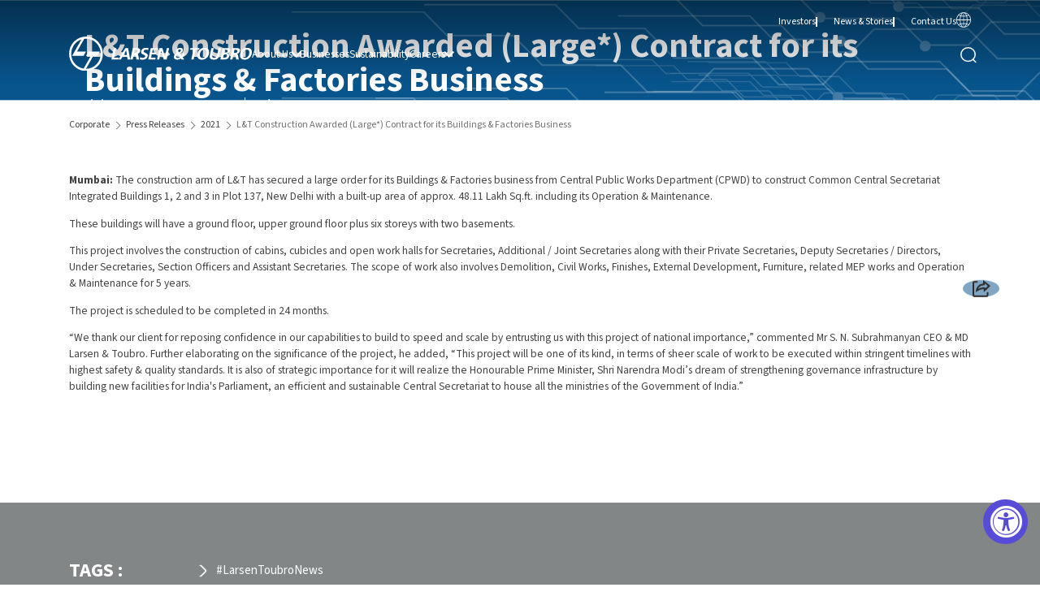

--- FILE ---
content_type: text/html; charset=utf-8
request_url: https://www.larsentoubro.com/pressreleases/2021/2021-10-28-lt-construction-awarded-largestar-contract-for-its-buildings-factories-business
body_size: 21602
content:
<!DOCTYPE html><html lang="en" dir="ltr"><head><meta charSet="utf-8"/><meta name="viewport" content="width=device-width, initial-scale=1"/><meta name="viewport" content="width=device-width, initial-scale=1.0, maximum-scale=1.0, user-scalable=no"/><link rel="preload" as="image" href="https://2025prodstorageaccount-eqdyc8g8hpccdfez.a02.azurefd.net/ltprod/media/d44ph50r/lt.svg" fetchPriority="high"/><link rel="stylesheet" href="/_next/static/chunks/62d13492e74f4a21.css" data-precedence="next"/><link rel="stylesheet" href="/_next/static/chunks/1cb845cd818e081d.css" data-precedence="next"/><link rel="stylesheet" href="/_next/static/chunks/83c0b087693fda24.css" data-precedence="next"/><link rel="stylesheet" href="/_next/static/chunks/20ef4626cff8cfc4.css" data-precedence="next"/><link rel="preload" as="script" fetchPriority="low" href="/_next/static/chunks/34ec8831ba939d6a.js"/><script src="/_next/static/chunks/312f81c3bc01565e.js" async=""></script><script src="/_next/static/chunks/98246f96d58661c3.js" async=""></script><script src="/_next/static/chunks/773c332a2e689c7e.js" async=""></script><script src="/_next/static/chunks/d307dd1df51b008a.js" async=""></script><script src="/_next/static/chunks/turbopack-8792818da9b6446e.js" async=""></script><script src="/_next/static/chunks/b90280ad8cfea416.js" async=""></script><script src="/_next/static/chunks/41a3135143377c27.js" async=""></script><script src="/_next/static/chunks/389033a85a507f89.js" async=""></script><script src="/_next/static/chunks/59dd410aa44382e3.js" async=""></script><script src="/_next/static/chunks/c27861db1d698a8d.js" async=""></script><script src="/_next/static/chunks/b10c2f1a7bb94b1a.js" async=""></script><link rel="preload" href="/_next/static/chunks/528fc8df933fd07c.css" as="style"/><link rel="preload" href="https://www.googletagmanager.com/gtm.js?id=GTM-P647C5ML" as="script"/><meta name="next-size-adjust" content=""/><script src="https://dash.accessibly.app/widget/0199f0a9-f561-7245-8a1f-4794a9243347/autoload.js"></script><script src="/_next/static/chunks/a6dad97d9634a72d.js" noModule=""></script>
                              <script>!function(e){var n="https://s.go-mpulse.net/boomerang/";if("False"=="True")e.BOOMR_config=e.BOOMR_config||{},e.BOOMR_config.PageParams=e.BOOMR_config.PageParams||{},e.BOOMR_config.PageParams.pci=!0,n="https://s2.go-mpulse.net/boomerang/";if(window.BOOMR_API_key="HQ9BS-ZMS3W-ZYYEU-TUJMZ-ZHD8S",function(){function e(){if(!o){var e=document.createElement("script");e.id="boomr-scr-as",e.src=window.BOOMR.url,e.async=!0,i.parentNode.appendChild(e),o=!0}}function t(e){o=!0;var n,t,a,r,d=document,O=window;if(window.BOOMR.snippetMethod=e?"if":"i",t=function(e,n){var t=d.createElement("script");t.id=n||"boomr-if-as",t.src=window.BOOMR.url,BOOMR_lstart=(new Date).getTime(),e=e||d.body,e.appendChild(t)},!window.addEventListener&&window.attachEvent&&navigator.userAgent.match(/MSIE [67]\./))return window.BOOMR.snippetMethod="s",void t(i.parentNode,"boomr-async");a=document.createElement("IFRAME"),a.src="about:blank",a.title="",a.role="presentation",a.loading="eager",r=(a.frameElement||a).style,r.width=0,r.height=0,r.border=0,r.display="none",i.parentNode.appendChild(a);try{O=a.contentWindow,d=O.document.open()}catch(_){n=document.domain,a.src="javascript:var d=document.open();d.domain='"+n+"';void(0);",O=a.contentWindow,d=O.document.open()}if(n)d._boomrl=function(){this.domain=n,t()},d.write("<bo"+"dy onload='document._boomrl();'>");else if(O._boomrl=function(){t()},O.addEventListener)O.addEventListener("load",O._boomrl,!1);else if(O.attachEvent)O.attachEvent("onload",O._boomrl);d.close()}function a(e){window.BOOMR_onload=e&&e.timeStamp||(new Date).getTime()}if(!window.BOOMR||!window.BOOMR.version&&!window.BOOMR.snippetExecuted){window.BOOMR=window.BOOMR||{},window.BOOMR.snippetStart=(new Date).getTime(),window.BOOMR.snippetExecuted=!0,window.BOOMR.snippetVersion=12,window.BOOMR.url=n+"HQ9BS-ZMS3W-ZYYEU-TUJMZ-ZHD8S";var i=document.currentScript||document.getElementsByTagName("script")[0],o=!1,r=document.createElement("link");if(r.relList&&"function"==typeof r.relList.supports&&r.relList.supports("preload")&&"as"in r)window.BOOMR.snippetMethod="p",r.href=window.BOOMR.url,r.rel="preload",r.as="script",r.addEventListener("load",e),r.addEventListener("error",function(){t(!0)}),setTimeout(function(){if(!o)t(!0)},3e3),BOOMR_lstart=(new Date).getTime(),i.parentNode.appendChild(r);else t(!1);if(window.addEventListener)window.addEventListener("load",a,!1);else if(window.attachEvent)window.attachEvent("onload",a)}}(),"".length>0)if(e&&"performance"in e&&e.performance&&"function"==typeof e.performance.setResourceTimingBufferSize)e.performance.setResourceTimingBufferSize();!function(){if(BOOMR=e.BOOMR||{},BOOMR.plugins=BOOMR.plugins||{},!BOOMR.plugins.AK){var n=""=="true"?1:0,t="",a="cj3ghxyx24fuy2lrkk5a-f-7249b56d4-clientnsv4-s.akamaihd.net",i="false"=="true"?2:1,o={"ak.v":"39","ak.cp":"1925875","ak.ai":parseInt("1291025",10),"ak.ol":"0","ak.cr":8,"ak.ipv":4,"ak.proto":"h2","ak.rid":"3255814c","ak.r":48577,"ak.a2":n,"ak.m":"dscb","ak.n":"ff","ak.bpcip":"18.118.99.0","ak.cport":39512,"ak.gh":"23.62.38.76","ak.quicv":"","ak.tlsv":"tls1.3","ak.0rtt":"","ak.0rtt.ed":"","ak.csrc":"-","ak.acc":"","ak.t":"1769034426","ak.ak":"hOBiQwZUYzCg5VSAfCLimQ==/KJ+prMPgUzKrDpOSGMrw2mSXYf3BGM++F5D6mfocT32iowHSbK9PVi/QqoDoe8B35xra1pLiT1XQrJPKEZmk0OyzKP3Jry87n0Wwoxlk5qHMQjhZNi4AU3n/tgRfnn+YUXQX8pEsSi+HxoT5d4iL6h/CEtLy4/rjwZvpVHA4n7O9iDUhYcGPgobx7uCkFdG0Y81Vn/kWQ8/eSYidyACtsGlZ1tVQbCZrJXzg5eeKNqaV81TJCjCzvFdX7OjAlJyg/3ujC4v8PwsTtowEu/FJF92Es8tmUUpqigleK+fTvcNV0zFABVQ0QV0Bjr1baDvnBZnp25r+xciBR5FN1Wk+oyAOHi1+G/af8BlNLYLVOi5JJ3F7Ei14Q0S3849xbmhXqKCK3I6AVCxREz68B98/Z/KjMQtKl+6cndKZs7mGmQ=","ak.pv":"9","ak.dpoabenc":"","ak.tf":i};if(""!==t)o["ak.ruds"]=t;var r={i:!1,av:function(n){var t="http.initiator";if(n&&(!n[t]||"spa_hard"===n[t]))o["ak.feo"]=void 0!==e.aFeoApplied?1:0,BOOMR.addVar(o)},rv:function(){var e=["ak.bpcip","ak.cport","ak.cr","ak.csrc","ak.gh","ak.ipv","ak.m","ak.n","ak.ol","ak.proto","ak.quicv","ak.tlsv","ak.0rtt","ak.0rtt.ed","ak.r","ak.acc","ak.t","ak.tf"];BOOMR.removeVar(e)}};BOOMR.plugins.AK={akVars:o,akDNSPreFetchDomain:a,init:function(){if(!r.i){var e=BOOMR.subscribe;e("before_beacon",r.av,null,null),e("onbeacon",r.rv,null,null),r.i=!0}return this},is_complete:function(){return!0}}}}()}(window);</script></head><body class="source_sans_3_6e4d63fc-module__uGtNHa__className "><div hidden=""><!--$?--><template id="B:0"></template><!--/$--></div><div class="container-fluid"><header><div class="row main__header   " id="main__header"><div class="container"><div class="main__nav__wrappper"><div class="logo"><a title="Larsen &amp; Toubro" href="/"><img alt="Larsen &amp; Toubro" fetchPriority="high" width="303" height="56" decoding="async" data-nimg="1" class=" " style="color:transparent" src="https://2025prodstorageaccount-eqdyc8g8hpccdfez.a02.azurefd.net/ltprod/media/d44ph50r/lt.svg"/></a></div><div class="nav__group__wrapper "><div class="nav__group "><div class="link__item DD   "><a aria-label="read more" href="https://www.larsentoubro.com/overview">About Us</a><svg width="22" height="12" viewBox="0 0 22 12" fill="none" xmlns="http://www.w3.org/2000/svg"><g clip-path="url(#clip0_457_6002)"><path d="M20.4884 0.262298C20.6551 0.0942513 20.88 0 21.1144 0C21.3487 0 21.5736 0.0942513 21.7403 0.262298C21.8225 0.34476 21.8878 0.443084 21.9324 0.551539C21.9769 0.659994 21.9999 0.77641 21.9999 0.894002C21.9999 1.01159 21.9769 1.12801 21.9324 1.23646C21.8878 1.34492 21.8225 1.44324 21.7403 1.52571L11.6256 11.7377C11.4589 11.9057 11.234 12 10.9996 12C10.7653 12 10.5404 11.9057 10.3737 11.7377L0.259003 1.52585C0.176961 1.44329 0.111819 1.34493 0.0673571 1.23649C0.0228953 1.12805 0 1.01168 0 0.894145C0 0.776608 0.0228953 0.660242 0.0673571 0.551801C0.111819 0.443359 0.176961 0.345003 0.259003 0.262442C0.425646 0.0943952 0.65056 0.000143847 0.884931 0.000143847C1.1193 0.000143847 1.34422 0.0943952 1.51086 0.262442L10.9996 9.5761L20.4877 0.262442L20.4884 0.262298Z" fill="white"></path></g><defs><clipPath id="clip0_457_6002"><rect width="22" height="12" fill="white"></rect></clipPath></defs></svg><div class="mega__menu_wrapper"><div class="container"><div class="mega__menu__title"><div class="link__group__heading">The L&amp;T Group</div><div class="mega__menu"><div class="link__group"><div class="link "><a aria-label="read more" href="https://www.larsentoubro.com/overview/">Overview</a></div><div class="link "><a aria-label="read more" href="https://www.larsentoubro.com/innovation/">Innovation</a></div><div class="link "><a aria-label="read more" href="https://www.larsentoubro.com/awards-recognition/">Awards &amp; Recognition</a></div></div><div class="link__group"><div class="link "><a aria-label="read more" target="_blank" rel="noopener noreferrer" href="https://annualreview.larsentoubro.com/">Annual Review</a></div><div class="link "><a aria-label="read more" href="https://www.larsentoubro.com/corporate-policies/">Corporate Policies</a></div></div></div></div><div class="mega__menu__title"><div class="link__group__heading">Leadership</div><div class="mega__menu"><div class="link__group"><div class="link "><a aria-label="read more" href="https://www.larsentoubro.com/leadership/">Board of Directors</a></div><div class="link "><a aria-label="read more" href="https://www.larsentoubro.com/leadership/a-m-naik/">Chairman Emeritus</a></div></div></div></div><div class="link_box"></div></div></div></div><div class="link__item    "><a aria-label="read more" href="https://www.larsentoubro.com/businesses">Businesses</a></div><div class="link__item    "><a aria-label="read more" target="_blank" rel="noopener noreferrer" href="https://www.lntsustainability.com">Sustainability</a></div><div class="link__item DD   "><a aria-label="read more" href="https://www.larsentoubro.com/careers">Careers</a><svg width="22" height="12" viewBox="0 0 22 12" fill="none" xmlns="http://www.w3.org/2000/svg"><g clip-path="url(#clip0_457_6002)"><path d="M20.4884 0.262298C20.6551 0.0942513 20.88 0 21.1144 0C21.3487 0 21.5736 0.0942513 21.7403 0.262298C21.8225 0.34476 21.8878 0.443084 21.9324 0.551539C21.9769 0.659994 21.9999 0.77641 21.9999 0.894002C21.9999 1.01159 21.9769 1.12801 21.9324 1.23646C21.8878 1.34492 21.8225 1.44324 21.7403 1.52571L11.6256 11.7377C11.4589 11.9057 11.234 12 10.9996 12C10.7653 12 10.5404 11.9057 10.3737 11.7377L0.259003 1.52585C0.176961 1.44329 0.111819 1.34493 0.0673571 1.23649C0.0228953 1.12805 0 1.01168 0 0.894145C0 0.776608 0.0228953 0.660242 0.0673571 0.551801C0.111819 0.443359 0.176961 0.345003 0.259003 0.262442C0.425646 0.0943952 0.65056 0.000143847 0.884931 0.000143847C1.1193 0.000143847 1.34422 0.0943952 1.51086 0.262442L10.9996 9.5761L20.4877 0.262442L20.4884 0.262298Z" fill="white"></path></g><defs><clipPath id="clip0_457_6002"><rect width="22" height="12" fill="white"></rect></clipPath></defs></svg><div class="mega__menu_wrapper"><div class="container"><div class="mega__menu"><div class="link__group"><div class="link "><a aria-label="read more" href="https://www.larsentoubro.com/careers/">Overview</a></div><div class="link "><a aria-label="read more" href="https://www.larsentoubro.com/careers/campus-engage/">Campus Engage</a></div><div class="link "><a aria-label="read more" href="https://www.larsentoubro.com/careers/learning-development/">Learning &amp; Development</a></div></div><div class="link__group"><div class="link "><a aria-label="read more" href="https://www.larsentoubro.com/careers/diversity-equity-inclusion/">Diversity, Equity &amp; Inclusion</a></div><div class="link "><a aria-label="read more" href="https://www.larsentoubro.com/careers/renew/">Renew</a></div><div class="link "><a aria-label="read more" href="https://www.larsentoubro.com/careers/recruitment-caution/">Recruitment Caution</a></div></div></div><div class="link_box"></div></div></div></div></div><div class="nav__group2 top__nav"><div class="link__item    "><a aria-label="read more" target="_blank" rel="noopener noreferrer" href="https://investors.larsentoubro.com">Investors</a></div><div class="link__item    "><a aria-label="read more" href="https://www.larsentoubro.com/news-stories">News &amp; Stories</a></div><div class="link__item    "><a aria-label="read more" href="https://www.larsentoubro.com/contact-us">Contact Us</a></div><div class="link__item group_megaMenu"><a aria-label="read more" href="#"><svg xmlns="http://www.w3.org/2000/svg" xmlns:xlink="http://www.w3.org/1999/xlink" width="18" height="19" viewBox="0 0 18.127 19"><defs><clipPath id="clip-path"><rect width="18.127" height="19" fill="#fff"></rect></clipPath></defs><g clip-path="url(#clip-path)"><path d="M9.063,0A9.3,9.3,0,0,0,0,9.5,9.3,9.3,0,0,0,9.063,19a9.3,9.3,0,0,0,9.063-9.5A9.3,9.3,0,0,0,9.063,0M13.17,14.216a17.5,17.5,0,0,0,.6-4.336h3.616a8.947,8.947,0,0,1-1.93,5.225A10.9,10.9,0,0,0,13.17,14.216Zm-10.5.889A8.938,8.938,0,0,1,.743,9.88H4.36a17.5,17.5,0,0,0,.6,4.336A10.915,10.915,0,0,0,2.674,15.1ZM4.957,4.784a17.5,17.5,0,0,0-.6,4.336H.743a8.945,8.945,0,0,1,1.93-5.225A10.886,10.886,0,0,0,4.957,4.784Zm4.469.525a16.064,16.064,0,0,0,3.02-.347,16.623,16.623,0,0,1,.6,4.158H9.426Zm0-.76V.8c1.123.234,2.125,1.542,2.79,3.436A15.376,15.376,0,0,1,9.426,4.549ZM8.7.8V4.549a15.376,15.376,0,0,1-2.79-.312C6.575,2.344,7.578,1.036,8.7.8Zm0,4.508V9.12H5.084a16.623,16.623,0,0,1,.6-4.158A16.089,16.089,0,0,0,8.7,5.309ZM5.084,9.88H8.7v3.811a16.066,16.066,0,0,0-3.02.347A16.623,16.623,0,0,1,5.084,9.88ZM8.7,14.451V18.2c-1.123-.234-2.125-1.542-2.79-3.436A15.376,15.376,0,0,1,8.7,14.451ZM9.426,18.2V14.451a15.376,15.376,0,0,1,2.79.312C11.551,16.656,10.549,17.964,9.426,18.2Zm0-4.508V9.88h3.616a16.61,16.61,0,0,1-.6,4.158A15.992,15.992,0,0,0,9.426,13.691ZM13.767,9.12a17.5,17.5,0,0,0-.6-4.336,10.873,10.873,0,0,0,2.283-.89,8.947,8.947,0,0,1,1.93,5.225Zm1.18-5.807a10.468,10.468,0,0,1-2,.748,8.125,8.125,0,0,0-1.671-2.978,8.252,8.252,0,0,1,3.669,2.23Zm-9.768.748a10.468,10.468,0,0,1-2-.748A8.249,8.249,0,0,1,6.85,1.083,8.129,8.129,0,0,0,5.178,4.061Zm-2,11.626a10.468,10.468,0,0,1,2-.748,8.14,8.14,0,0,0,1.67,2.978A8.258,8.258,0,0,1,3.18,15.687Zm9.768-.748a10.468,10.468,0,0,1,2,.748,8.266,8.266,0,0,1-3.669,2.23A8.125,8.125,0,0,0,12.948,14.939Z" fill="#fff"></path></g></svg></a></div></div><div class="nav__group2"><div class="link__item search__wraper "><div class="search__container__overlay"><div class="search__inner"><div class="search__container"><div class="search__box"><input type="text" placeholder="What are you looking for ?" value=""/></div><div class="search__icon"><button><img alt="search" loading="lazy" width="20" height="20" decoding="async" data-nimg="1" style="color:transparent" src="/assets/images/search-icon.svg"/></button></div><div class="close__search"></div></div></div></div></div></div><div class="hamburger__menu"><div class="hamburger"><span class="line"></span><span class="line"></span><span class="line"></span></div></div></div></div></div><div class="topNavInMobile"><div class="nav__group2 top__nav"><div class="nav__group2 top__nav"><div class="link__item    "><a aria-label="read more" target="_blank" rel="noopener noreferrer" href="https://investors.larsentoubro.com">Investors</a></div><div class="link__item    "><a aria-label="read more" href="https://www.larsentoubro.com/news-stories">News &amp; Stories</a></div><div class="link__item    "><a aria-label="read more" href="https://www.larsentoubro.com/contact-us">Contact Us</a></div><div class="link__item group_megaMenu"><a aria-label="read more" href="#"><svg xmlns="http://www.w3.org/2000/svg" xmlns:xlink="http://www.w3.org/1999/xlink" width="18" height="19" viewBox="0 0 18.127 19"><defs><clipPath id="clip-path"><rect width="18.127" height="19" fill="#fff"></rect></clipPath></defs><g clip-path="url(#clip-path)"><path d="M9.063,0A9.3,9.3,0,0,0,0,9.5,9.3,9.3,0,0,0,9.063,19a9.3,9.3,0,0,0,9.063-9.5A9.3,9.3,0,0,0,9.063,0M13.17,14.216a17.5,17.5,0,0,0,.6-4.336h3.616a8.947,8.947,0,0,1-1.93,5.225A10.9,10.9,0,0,0,13.17,14.216Zm-10.5.889A8.938,8.938,0,0,1,.743,9.88H4.36a17.5,17.5,0,0,0,.6,4.336A10.915,10.915,0,0,0,2.674,15.1ZM4.957,4.784a17.5,17.5,0,0,0-.6,4.336H.743a8.945,8.945,0,0,1,1.93-5.225A10.886,10.886,0,0,0,4.957,4.784Zm4.469.525a16.064,16.064,0,0,0,3.02-.347,16.623,16.623,0,0,1,.6,4.158H9.426Zm0-.76V.8c1.123.234,2.125,1.542,2.79,3.436A15.376,15.376,0,0,1,9.426,4.549ZM8.7.8V4.549a15.376,15.376,0,0,1-2.79-.312C6.575,2.344,7.578,1.036,8.7.8Zm0,4.508V9.12H5.084a16.623,16.623,0,0,1,.6-4.158A16.089,16.089,0,0,0,8.7,5.309ZM5.084,9.88H8.7v3.811a16.066,16.066,0,0,0-3.02.347A16.623,16.623,0,0,1,5.084,9.88ZM8.7,14.451V18.2c-1.123-.234-2.125-1.542-2.79-3.436A15.376,15.376,0,0,1,8.7,14.451ZM9.426,18.2V14.451a15.376,15.376,0,0,1,2.79.312C11.551,16.656,10.549,17.964,9.426,18.2Zm0-4.508V9.88h3.616a16.61,16.61,0,0,1-.6,4.158A15.992,15.992,0,0,0,9.426,13.691ZM13.767,9.12a17.5,17.5,0,0,0-.6-4.336,10.873,10.873,0,0,0,2.283-.89,8.947,8.947,0,0,1,1.93,5.225Zm1.18-5.807a10.468,10.468,0,0,1-2,.748,8.125,8.125,0,0,0-1.671-2.978,8.252,8.252,0,0,1,3.669,2.23Zm-9.768.748a10.468,10.468,0,0,1-2-.748A8.249,8.249,0,0,1,6.85,1.083,8.129,8.129,0,0,0,5.178,4.061Zm-2,11.626a10.468,10.468,0,0,1,2-.748,8.14,8.14,0,0,0,1.67,2.978A8.258,8.258,0,0,1,3.18,15.687Zm9.768-.748a10.468,10.468,0,0,1,2,.748,8.266,8.266,0,0,1-3.669,2.23A8.125,8.125,0,0,0,12.948,14.939Z" fill="#fff"></path></g></svg></a></div></div></div></div></div></header><main><!--$?--><template id="B:1"></template><!--/$--><!--$--><section class="row"><div class="breadcrump_wraper wow fadeInUp" data-wow-duration="1s" data-wow-delay="0s"><div class="container"><ul><li><a href="/news-stories/corporate">Corporate</a></li><li><a href="/pressreleases">Press Releases</a></li><li><a href="/pressreleases/2021">2021</a></li><li><span>L&amp;T Construction Awarded (Large*) Contract for its Buildings &amp; Factories Business</span></li></ul></div></div></section><!--/$--><!--$?--><template id="B:2"></template><!--/$--><!--$?--><template id="B:3"></template><!--/$--><!--$?--><template id="B:4"></template><!--/$--><div class="floating-share"><!--$?--><template id="B:5"></template><!--/$--></div></main><!--$?--><template id="B:6"></template><!--/$--><div class="row"><div class="footer__section"><div class="container"><div class="footer__wrapper"><div class="col__block wow fadeInUp" data-wow-duration="1s" data-wow-delay="0s"><a class="footer__title" href="https://www.larsentoubro.com/overview/">About L&amp;T Group</a><div class="footer__list"><div class="link__item    "><a aria-label="read more" href="https://www.larsentoubro.com/overview">Overview</a></div><div class="link__item    "><a aria-label="read more" href="https://www.larsentoubro.com/innovation">Innovation</a></div><div class="link__item    "><a aria-label="read more" href="https://www.larsentoubro.com/awards-recognition">Awards &amp; Recognition</a></div><div class="link__item    "><a aria-label="read more" target="_blank" rel="noopener noreferrer" href="https://annualreview.larsentoubro.com">Annual Review</a></div><div class="link__item    "><a aria-label="read more" href="https://www.larsentoubro.com/leadership">Board of Directors</a></div><div class="link__item    "><a aria-label="read more" href="https://www.larsentoubro.com/leadership/a-m-naik">Chairman Emeritus</a></div><div class="link__item    "><a aria-label="read more" href="https://www.larsentoubro.com/corporate-policies">Corporate Policies</a></div></div></div><div class="col__block wow fadeInUp" data-wow-duration="1s" data-wow-delay="0.2s"><a class="footer__title" href="https://www.larsentoubro.com/businesses/">Businesses</a><div class="footer__list"><div class="link__item    "><a aria-label="read more" href="https://www.larsentoubro.com/businesses#construction">Construction</a></div><div class="link__item    "><a aria-label="read more" href="https://www.larsentoubro.com/businesses#energy">Energy</a></div><div class="link__item    "><a aria-label="read more" href="https://www.larsentoubro.com/businesses#manufacturing">Manufacturing</a></div><div class="link__item    "><a aria-label="read more" href="https://www.larsentoubro.com/businesses#services">Services</a></div><div class="link__item    "><a aria-label="read more" href="https://www.larsentoubro.com/businesses#alliedbusinesses">Allied Businesses</a></div></div></div><div class="col__block wow fadeInUp" data-wow-duration="1s" data-wow-delay="0.4s"><a class="footer__title" href="https://www.larsentoubro.com/careers/">Careers</a><div class="footer__list"><div class="link__item    "><a aria-label="read more" href="https://www.larsentoubro.com/careers">Overview</a></div><div class="link__item    "><a aria-label="read more" href="https://www.larsentoubro.com/careers/campus-engage">Campus Engage</a></div><div class="link__item    "><a aria-label="read more" href="https://www.larsentoubro.com/careers/learning-development">Learning &amp; Development</a></div><div class="link__item    "><a aria-label="read more" href="https://www.larsentoubro.com/careers/diversity-equity-inclusion">Diversity, Equity &amp; Inclusion</a></div><div class="link__item    "><a aria-label="read more" href="https://www.larsentoubro.com/careers/renew">Renew</a></div><div class="link__item    "><a aria-label="read more" href="https://www.larsentoubro.com/careers/recruitment-caution">Recruitment Caution</a></div></div></div><div class="col__block wow fadeInUp" data-wow-duration="1s" data-wow-delay="0.6000000000000001s"><div class="footer__title">Contact Us</div><div class="footer__list"><div><p><a href="https://www.larsentoubro.com/contact-us/" title="Contact Us"><strong>View all Contacts</strong></a><br><br>Larsen &amp; Toubro Limited<br>CIN – L99999MH1946PLC004768<br>L&amp;T House, N.M. Marg, Ballard Estate, Mumbai, Maharashtra - 400 001<br><br>Tel:<span>&nbsp;</span><a href="tel:+912267525656">+91 22 67525656</a><br>Fax: +91 22 67525858<br>Send us a mail:<span>&nbsp;</span><a href="mailto:infodesk@larsentoubro.com">infodesk@larsentoubro.com</a></p></div></div></div><div class="col__block wow fadeInUp" data-wow-duration="1s" data-wow-delay="0.8s"><a class="footer__title" href="https://www.lntsustainability.com/">Sustainability</a><div class="footer__list"></div></div></div></div></div><div class="bottom_footer"><div class="container"><div class="bottom_inner_wrap wow fadeInUp" data-wow-duration="1s" data-wow-delay=".7s"><div class="social_media_wrap"><p>Follow Us</p><ul class="social_media"><li><a aria-label="LinkedIn Link" target="_blank" rel="noreferrer noopener" href="https://www.linkedin.com/company/larsen-&amp;-toubro-limited/?originalSubdomain=in"><svg id="Group_35347" data-name="Group 35347" xmlns="http://www.w3.org/2000/svg" xmlns:xlink="http://www.w3.org/1999/xlink" width="17.518" height="17.485" viewBox="0 0 17.518 17.485"><defs><clipPath id="clip-path"><rect id="Rectangle_16386" data-name="Rectangle 16386" width="17.518" height="17.485" fill="#fff"></rect></clipPath></defs><g id="Group_35346" data-name="Group 35346" clip-path="url(#clip-path)"><path id="Path_36712" data-name="Path 36712" d="M159.358,141.6h3.477v1.6a1.6,1.6,0,0,0,.109-.128,3.689,3.689,0,0,1,2.888-1.739,5.523,5.523,0,0,1,2.155.192,3.3,3.3,0,0,1,2.305,2.322,9.87,9.87,0,0,1,.371,3.037c0,2.061,0,4.122,0,6.183,0,.156-.036.213-.2.212q-1.623-.011-3.246,0c-.172,0-.2-.063-.2-.215q.006-2.926,0-5.853a4.927,4.927,0,0,0-.2-1.555,1.506,1.506,0,0,0-1.483-1.127,3.413,3.413,0,0,0-.885.071,1.761,1.761,0,0,0-1.342,1.547,8.312,8.312,0,0,0-.119,1.449c-.013,1.815-.008,3.63,0,5.444,0,.184-.045.241-.234.239-1.063-.009-2.125,0-3.188,0h-.207Z" transform="translate(-153.149 -135.8)" fill="#fff"></path><path id="Path_36713" data-name="Path 36713" d="M10.953,160.313c-.078,0-.141.009-.2.009-1.069,0-2.138,0-3.208,0-.172,0-.217-.045-.217-.217q.007-5.629,0-11.258c0-.168.039-.221.215-.219,1.069.008,2.138,0,3.208,0h.207Z" transform="translate(-7.039 -142.841)" fill="#fff"></path><path id="Path_36714" data-name="Path 36714" d="M4.211,2.109A2.106,2.106,0,1,1,2.116,0,2.1,2.1,0,0,1,4.211,2.109" transform="translate(0.001 0)" fill="#fff"></path></g></svg></a></li><li><a aria-label="Youtube Link" target="_blank" rel="noreferrer noopener" href="https://www.youtube.com/LarsenToubroGroup"><svg xmlns="http://www.w3.org/2000/svg" width="23.219" height="16.253" viewBox="0 0 23.219 16.253"><path id="Path_15698" data-name="Path 15698" d="M1661.921,474.511a2.909,2.909,0,0,0-2.053-2.053c-1.811-.485-9.071-.485-9.071-.485s-7.261,0-9.072.485a2.91,2.91,0,0,0-2.053,2.053,32.481,32.481,0,0,0,0,11.177,2.911,2.911,0,0,0,2.053,2.053c1.811.485,9.072.485,9.072.485s7.26,0,9.071-.485a2.91,2.91,0,0,0,2.053-2.053,32.433,32.433,0,0,0,0-11.177Zm-13.446,9.071v-6.966l6.032,3.483Z" transform="translate(-1639.188 -471.973)" fill="#fff"></path></svg></a></li><li><a target="_blank" aria-label="Twitter Link" rel="noreferrer noopener" href="https://x.com/larsentoubro"><svg id="Group_35345" data-name="Group 35345" xmlns="http://www.w3.org/2000/svg" xmlns:xlink="http://www.w3.org/1999/xlink" width="17.928" height="16.206" viewBox="0 0 17.928 16.206"><defs><clipPath id="clip-path"><rect id="Rectangle_16385" data-name="Rectangle 16385" width="17.928" height="16.205" fill="#fff"></rect></clipPath></defs><g id="Group_35344" data-name="Group 35344" clip-path="url(#clip-path)"><path id="Path_36711" data-name="Path 36711" d="M0,0H.236c1.745,0,3.491,0,5.236,0A.389.389,0,0,1,5.82.183q1.812,2.4,3.631,4.8c.042.056.087.11.15.188.263-.3.519-.588.773-.879Q12.2,2.2,14.032.114a.327.327,0,0,1,.215-.1C15.1,0,15.963,0,16.885,0L10.877,6.869l7.05,9.31c-.1.008-.165.016-.23.016q-2.554,0-5.108.01a.335.335,0,0,1-.3-.151q-2.07-2.713-4.149-5.42c-.017-.022-.036-.043-.07-.084-.27.306-.536.606-.8.908q-2,2.289-4,4.581a.388.388,0,0,1-.324.154c-.809,0-1.618,0-2.426,0-.033,0-.066-.007-.141-.016L6.781,8.862,0,0M3.241,1.575c.055.08.082.122.112.162L6.817,6.259q3.121,4.076,6.244,8.152c.044.058.114.134.173.135.465.011.93.006,1.433.006-.062-.088-.1-.145-.14-.2L8.8,6.794Q6.886,4.26,4.966,1.728c-.047-.062-.121-.145-.185-.146-.5-.012-1-.007-1.541-.007" transform="translate(0 0)" fill="#fff"></path></g></svg></a></li></ul></div><div class="copyright_wrap"><ul class="other_links"><li><a aria-label="COPYRIGHT Terms Link" href="https://www.larsentoubro.com/copyright-terms/">Copyright &amp; Terms</a></li><li><a aria-label="COPYRIGHT Terms Link" href="https://www.larsentoubro.com/privacy-policy/">Privacy Policy</a></li></ul><div class="copyright_text"><p>© 2026 LARSEN &amp; TOUBRO LIMITED. All rights reserved.</p></div></div></div></div></div></div></div><script>requestAnimationFrame(function(){$RT=performance.now()});</script><script src="/_next/static/chunks/34ec8831ba939d6a.js" id="_R_" async=""></script><div hidden id="S:1"><section class="row news_Stories_Inner news_detail"><div class="main__banner inner__banner" style="background-color:#fff"><div class="slick-slider hero_slider  slick-initialized"><div class="slick-list"><div class="slick-track" style="width:100%;left:0%"><div data-index="0" class="slick-slide slick-active slick-current" tabindex="-1" aria-hidden="false" style="outline:none;width:100%"><div><div tabindex="-1" style="width:100%;display:inline-block"><div class="item"><div class="banner__background"><div class="banner_img"><img alt="" fetchPriority="auto" loading="lazy" width="1920" height="1080" decoding="async" data-nimg="1" class=" view__desktop view__tablet" style="color:transparent" srcSet="/_next/image?url=https%3A%2F%2F2025prodstorageaccount-eqdyc8g8hpccdfez.a02.azurefd.net%2Fltprod%2Fmedia%2Fdo2h5tde%2Fdetail-page-1920x720-blue.webp&amp;w=1920&amp;q=75 1x, /_next/image?url=https%3A%2F%2F2025prodstorageaccount-eqdyc8g8hpccdfez.a02.azurefd.net%2Fltprod%2Fmedia%2Fdo2h5tde%2Fdetail-page-1920x720-blue.webp&amp;w=3840&amp;q=75 2x" src="/_next/image?url=https%3A%2F%2F2025prodstorageaccount-eqdyc8g8hpccdfez.a02.azurefd.net%2Fltprod%2Fmedia%2Fdo2h5tde%2Fdetail-page-1920x720-blue.webp&amp;w=3840&amp;q=75"/><img alt="" fetchPriority="auto" loading="lazy" width="1920" height="1080" decoding="async" data-nimg="1" class=" view__mobile" style="color:transparent" srcSet="/_next/image?url=https%3A%2F%2F2025prodstorageaccount-eqdyc8g8hpccdfez.a02.azurefd.net%2Fltprod%2Fmedia%2F24jhxuqe%2Fdetail-page-mobile-blue.webp&amp;w=1920&amp;q=75 1x, /_next/image?url=https%3A%2F%2F2025prodstorageaccount-eqdyc8g8hpccdfez.a02.azurefd.net%2Fltprod%2Fmedia%2F24jhxuqe%2Fdetail-page-mobile-blue.webp&amp;w=3840&amp;q=75 2x" src="/_next/image?url=https%3A%2F%2F2025prodstorageaccount-eqdyc8g8hpccdfez.a02.azurefd.net%2Fltprod%2Fmedia%2F24jhxuqe%2Fdetail-page-mobile-blue.webp&amp;w=3840&amp;q=75"/></div></div><div class="container"><div class="banner__content"><div class="content"><h1 class="banner__heading " data-wow-duration="2s" data-wow-delay=".2s" style="color:#fff">L&amp;T Construction Awarded (Large*) Contract for its Buildings &amp; Factories Business<!-- --> <br/><span style="color:#ffcc28"></span></h1><ul class="wow fadeInLeftBig" data-wow-duration="2s" data-wow-delay=".5s"><li class="date_sec">28 October 2021</li><li class="pdf_sec"><a href="https://2025prodstorageaccount-eqdyc8g8hpccdfez.a02.azurefd.net/ltprod/media/bnak2svi/2021-10-28-lt-construction-awarded-large-contract-for-its-buildings-factories-business.pdf" class="pdf_link" target="_blank" rel="noopener noreferrer"><svg width="20" height="20" viewBox="0 0 15 15" fill="none" xmlns="http://www.w3.org/2000/svg"><path d="M12.7969 8.53125C12.6353 8.53125 12.4803 8.59545 12.366 8.70973C12.2517 8.82401 12.1875 8.97901 12.1875 9.14062V11.5781C12.1875 11.7397 12.1233 11.8947 12.009 12.009C11.8947 12.1233 11.7397 12.1875 11.5781 12.1875H3.04688C2.88526 12.1875 2.73026 12.1233 2.61598 12.009C2.5017 11.8947 2.4375 11.7397 2.4375 11.5781V9.14062C2.4375 8.97901 2.3733 8.82401 2.25902 8.70973C2.14474 8.59545 1.98974 8.53125 1.82812 8.53125C1.66651 8.53125 1.51151 8.59545 1.39723 8.70973C1.28295 8.82401 1.21875 8.97901 1.21875 9.14062V11.5781C1.21875 12.063 1.41136 12.528 1.7542 12.8708C2.09704 13.2136 2.56203 13.4062 3.04688 13.4062H11.5781C12.063 13.4062 12.528 13.2136 12.8708 12.8708C13.2136 12.528 13.4062 12.063 13.4062 11.5781V9.14062C13.4062 8.97901 13.342 8.82401 13.2278 8.70973C13.1135 8.59545 12.9585 8.53125 12.7969 8.53125ZM6.87984 9.57328C6.9378 9.62876 7.00614 9.67225 7.08094 9.70125C7.15388 9.73349 7.23275 9.75014 7.3125 9.75014C7.39225 9.75014 7.47112 9.73349 7.54406 9.70125C7.61886 9.67225 7.6872 9.62876 7.74516 9.57328L10.1827 7.13578C10.2974 7.02103 10.3619 6.8654 10.3619 6.70312C10.3619 6.54085 10.2974 6.38522 10.1827 6.27047C10.0679 6.15572 9.91228 6.09126 9.75 6.09126C9.58772 6.09126 9.43209 6.15572 9.31734 6.27047L7.92188 7.67203V1.82812C7.92188 1.66651 7.85767 1.51151 7.74339 1.39723C7.62911 1.28295 7.47412 1.21875 7.3125 1.21875C7.15088 1.21875 6.99589 1.28295 6.88161 1.39723C6.76733 1.51151 6.70312 1.66651 6.70312 1.82812V7.67203L5.30766 6.27047C5.25084 6.21365 5.18339 6.16858 5.10915 6.13783C5.03492 6.10708 4.95535 6.09126 4.875 6.09126C4.79465 6.09126 4.71508 6.10708 4.64085 6.13783C4.56661 6.16858 4.49916 6.21365 4.44234 6.27047C4.38553 6.32729 4.34046 6.39474 4.30971 6.46897C4.27896 6.54321 4.26313 6.62277 4.26313 6.70312C4.26313 6.78348 4.27896 6.86304 4.30971 6.93728C4.34046 7.01151 4.38553 7.07896 4.44234 7.13578L6.87984 9.57328Z" fill="currentColor"></path></svg>Download PDF</a></li></ul></div></div></div></div></div></div></div></div></div></div></div></section></div><script>$RB=[];$RV=function(a){$RT=performance.now();for(var b=0;b<a.length;b+=2){var c=a[b],e=a[b+1];null!==e.parentNode&&e.parentNode.removeChild(e);var f=c.parentNode;if(f){var g=c.previousSibling,h=0;do{if(c&&8===c.nodeType){var d=c.data;if("/$"===d||"/&"===d)if(0===h)break;else h--;else"$"!==d&&"$?"!==d&&"$~"!==d&&"$!"!==d&&"&"!==d||h++}d=c.nextSibling;f.removeChild(c);c=d}while(c);for(;e.firstChild;)f.insertBefore(e.firstChild,c);g.data="$";g._reactRetry&&requestAnimationFrame(g._reactRetry)}}a.length=0};
$RC=function(a,b){if(b=document.getElementById(b))(a=document.getElementById(a))?(a.previousSibling.data="$~",$RB.push(a,b),2===$RB.length&&("number"!==typeof $RT?requestAnimationFrame($RV.bind(null,$RB)):(a=performance.now(),setTimeout($RV.bind(null,$RB),2300>a&&2E3<a?2300-a:$RT+300-a)))):b.parentNode.removeChild(b)};$RC("B:1","S:1")</script><div hidden id="S:2"><section class="row"><div class="section__wrapper heading_with_paragraph_only wow fadeInUp  pt_0" data-wow-duration="1s" data-wow-delay="0s" style="background-color:#fff"><div class="container "><div class="richTextEditor noBottomMargin"><p><strong>Mumbai: </strong>The construction arm of L&amp;T has secured a large order for its Buildings &amp; Factories business from Central Public Works Department (CPWD) to construct Common Central Secretariat Integrated Buildings 1, 2 and 3 in Plot 137, New Delhi with a built-up area of approx. 48.11 Lakh Sq.ft. including its Operation &amp; Maintenance. </p>
<p>These buildings will have a ground floor, upper ground floor plus six storeys with two basements. </p>
<p>This project involves the construction of cabins, cubicles and open work halls for Secretaries, Additional / Joint Secretaries along with their Private Secretaries, Deputy Secretaries / Directors, Under Secretaries, Section Officers and Assistant Secretaries. The scope of work also involves Demolition, Civil Works, Finishes, External Development, Furniture, related MEP works and Operation &amp; Maintenance for 5 years.</p>
<p>The project is scheduled to be completed in 24 months. </p>
<p>“We thank our client for reposing confidence in our capabilities to build to speed and scale by entrusting us with this project of national importance,” commented Mr S. N. Subrahmanyan CEO &amp; MD Larsen &amp; Toubro. Further elaborating on the significance of the project, he added, “This project will be one of its kind, in terms of sheer scale of work to be executed within stringent timelines with highest safety &amp; quality standards. It is also of strategic importance for it will realize the Honourable Prime Minister, Shri Narendra Modi’s dream of strengthening governance infrastructure by building new facilities for India's Parliament, an efficient and sustainable Central Secretariat to house all the ministries of the Government of India.”</p>
<p> </p>
<p> </p></div></div></div></section></div><script>$RC("B:2","S:2")</script><div hidden id="S:3"><section class="row"><div class="section__wrapper tags_link_wrap wow fadeInUp" data-wow-duration="1s" data-wow-delay="0s" style="background-color:#828687"><div class="container"><div class="tags_box"><h3 class="related_heading wow fadeInUp" data-wow-duration="1s" data-wow-delay=".1s">TAGS :</h3><ul class="wow fadeInUp" data-wow-duration="1s" data-wow-delay=".3s"><li><a href="https://www.larsentoubro.com/search-result/?query=LarsenToubroNews&amp;searchby=tag">#<!-- -->LarsenToubroNews</a></li></ul></div></div></div></section></div><script>$RC("B:3","S:3")</script><div hidden id="S:4"><section class="row FullProductSliderWrap"><div class="section__wrapper project_classification_wrap  " data-wow-duration="1s" data-wow-delay="0s" style="background-color:#efeff0"><div class="container oldmigration"><h5><em>Background:</em></h5>
<p class="pressIntro">Larsen &amp; Toubro is an Indian multinational engaged in EPC Projects, Hi-Tech Manufacturing and Services. It operates in over 50 countries worldwide. A strong, customer–focused approach and the constant quest for top-class quality have enabled L&amp;T to attain and sustain leadership in its major lines of business for eight decades.</p>
<p class="pressIntro"> </p>
<p class="subNote"><a href="#">*Project Classification</a></p>
<p class="subNote"> </p>
<div class="footerTableWrapper">
<table border="0" cellSpacing="0" cellPadding="0" width="100%" class="footerTable"><thead><tr><th>Project Classification</th><th>Significant</th><th>Large</th><th>Major</th><th>Mega</th></tr></thead><tbody><tr><td>Value in ₹ Cr</td><td>1,000 to 2,500</td><td>2,500 to 5,000</td><td>5,000 to 7,000</td><td>&gt;7,000</td></tr></tbody></table>
</div>
<div class="managersDetail">
<div class="blockRow"></div>
</div></div></div></section></div><script>$RC("B:4","S:4")</script><div hidden id="S:5"><div class="floating_wrapper"><div class="right_floating "><ul><li><div class="float_btn "><svg width="22" height="21" viewBox="0 0 22 21" fill="currentColor" xmlns="http://www.w3.org/2000/svg"><g clip-path="url(#clip0_1383_5895)"><path d="M14.9555 4.23084L18.8964 7.36671L15.8494 10.2969V9.41273L14.1531 9.12999C13.8979 9.08893 13.6396 9.07001 13.3812 9.07344C12.1878 9.07344 9.98371 9.36132 6.81473 10.9138C7.62729 8.93978 9.35397 6.87834 13.107 6.5082L14.9454 6.32828V4.23084M12.9241 0V4.46218C3.58482 5.38238 4.10282 14.8774 4.10282 14.8774C9.12544 11.4845 12.2843 11.1297 13.3914 11.1297C13.5374 11.127 13.6834 11.1356 13.8281 11.1554V15.0933L21.9994 7.19706L12.9241 0Z" fill="currentColor"></path><path d="M17.5055 15.0925V18.506C17.5055 18.6164 17.4622 18.7224 17.3851 18.8004C17.3079 18.8785 17.2033 18.9224 17.0942 18.9224H2.44275C2.33365 18.9224 2.22902 18.8785 2.15188 18.8004C2.07473 18.7224 2.03139 18.6164 2.03139 18.506V3.65435C2.03139 3.54391 2.07473 3.438 2.15188 3.35991C2.22902 3.28182 2.33365 3.23794 2.44275 3.23794H6.18052V1.18164H2.44275C1.79489 1.18164 1.17357 1.44216 0.715465 1.90588C0.257361 2.3696 0 2.99854 0 3.65435L0 18.506C0 18.8307 0.0631836 19.1523 0.185943 19.4523C0.308703 19.7523 0.488635 20.0249 0.715465 20.2545C0.942296 20.4841 1.21158 20.6662 1.50795 20.7905C1.80432 20.9147 2.12196 20.9787 2.44275 20.9787H17.0942C17.742 20.9787 18.3634 20.7182 18.8215 20.2545C19.2796 19.7907 19.5369 19.1618 19.5369 18.506V15.0925H17.5055Z" fill="currentColor"></path></g><defs><clipPath id="clip0_1383_5895"><rect width="22" height="21" fill="currentColor"></rect></clipPath></defs></svg><div class="socialShareWrapper"><a class="socialShare" data-platform="twitter" href="/"><img alt="Share Button" loading="lazy" width="40" height="40" decoding="async" data-nimg="1" style="color:transparent" srcSet="/_next/image?url=%2Fassets%2Fimages%2Ficons8-twitter-48.png&amp;w=48&amp;q=75 1x, /_next/image?url=%2Fassets%2Fimages%2Ficons8-twitter-48.png&amp;w=96&amp;q=75 2x" src="/_next/image?url=%2Fassets%2Fimages%2Ficons8-twitter-48.png&amp;w=96&amp;q=75"/></a><a class="socialShare" data-platform="linkedin" href="/"><img alt="Share Button" loading="lazy" width="40" height="40" decoding="async" data-nimg="1" style="color:transparent" srcSet="/_next/image?url=%2Fassets%2Fimages%2Ficons8-linkedin-48.png&amp;w=48&amp;q=75 1x, /_next/image?url=%2Fassets%2Fimages%2Ficons8-linkedin-48.png&amp;w=96&amp;q=75 2x" src="/_next/image?url=%2Fassets%2Fimages%2Ficons8-linkedin-48.png&amp;w=96&amp;q=75"/></a><a class="socialShare" data-platform="whatsapp" href="/"><img alt="Share Button" loading="lazy" width="40" height="40" decoding="async" data-nimg="1" style="color:transparent" srcSet="/_next/image?url=%2Fassets%2Fimages%2Ficons8-whatsapp-48.png&amp;w=48&amp;q=75 1x, /_next/image?url=%2Fassets%2Fimages%2Ficons8-whatsapp-48.png&amp;w=96&amp;q=75 2x" src="/_next/image?url=%2Fassets%2Fimages%2Ficons8-whatsapp-48.png&amp;w=96&amp;q=75"/></a><a class="socialShare" data-platform="email" href="/"><img alt="Share Button" loading="lazy" width="40" height="40" decoding="async" data-nimg="1" style="color:transparent" srcSet="/_next/image?url=%2Fassets%2Fimages%2Ficons8-email-52.png&amp;w=48&amp;q=75 1x, /_next/image?url=%2Fassets%2Fimages%2Ficons8-email-52.png&amp;w=96&amp;q=75 2x" src="/_next/image?url=%2Fassets%2Fimages%2Ficons8-email-52.png&amp;w=96&amp;q=75"/></a></div></div></li></ul></div><div class="right_floating" style="width:10px"></div></div></div><script>$RC("B:5","S:5")</script><script>(self.__next_f=self.__next_f||[]).push([0])</script><script>self.__next_f.push([1,"1:\"$Sreact.fragment\"\n2:I[25867,[\"/_next/static/chunks/b90280ad8cfea416.js\",\"/_next/static/chunks/41a3135143377c27.js\"],\"default\"]\n3:I[85090,[\"/_next/static/chunks/b90280ad8cfea416.js\",\"/_next/static/chunks/41a3135143377c27.js\"],\"default\"]\n6:I[92355,[\"/_next/static/chunks/b90280ad8cfea416.js\",\"/_next/static/chunks/41a3135143377c27.js\"],\"OutletBoundary\"]\n7:\"$Sreact.suspense\"\n9:I[92355,[\"/_next/static/chunks/b90280ad8cfea416.js\",\"/_next/static/chunks/41a3135143377c27.js\"],\"ViewportBoundary\"]\nb:I[92355,[\"/_next/static/chunks/b90280ad8cfea416.js\",\"/_next/static/chunks/41a3135143377c27.js\"],\"MetadataBoundary\"]\nd:I[18215,[],\"default\"]\n:HL[\"/_next/static/chunks/62d13492e74f4a21.css\",\"style\"]\n:HL[\"/_next/static/chunks/1cb845cd818e081d.css\",\"style\"]\n:HL[\"/_next/static/chunks/83c0b087693fda24.css\",\"style\"]\n:HL[\"/_next/static/chunks/20ef4626cff8cfc4.css\",\"style\"]\n:HL[\"/_next/static/media/47df9ba1c7236d3b-s.p.7bbb93ea.woff2\",\"font\",{\"crossOrigin\":\"\",\"type\":\"font/woff2\"}]\n:HL[\"/_next/static/media/60d78e3f57927495-s.p.3fa0a81f.woff2\",\"font\",{\"crossOrigin\":\"\",\"type\":\"font/woff2\"}]\n"])</script><script>self.__next_f.push([1,"0:{\"P\":null,\"b\":\"eJkhoI4Y8gGbS44EhsNND\",\"c\":[\"\",\"pressreleases\",\"2021\",\"2021-10-28-lt-construction-awarded-largestar-contract-for-its-buildings-factories-business\"],\"q\":\"\",\"i\":false,\"f\":[[[\"\",{\"children\":[[\"slug\",\"pressreleases/2021/2021-10-28-lt-construction-awarded-largestar-contract-for-its-buildings-factories-business\",\"oc\"],{\"children\":[\"__PAGE__\",{}]},\"$undefined\",\"$undefined\",true]}],[[\"$\",\"$1\",\"c\",{\"children\":[null,[\"$\",\"$L2\",null,{\"parallelRouterKey\":\"children\",\"error\":\"$undefined\",\"errorStyles\":\"$undefined\",\"errorScripts\":\"$undefined\",\"template\":[\"$\",\"$L3\",null,{}],\"templateStyles\":\"$undefined\",\"templateScripts\":\"$undefined\",\"notFound\":[[[\"$\",\"title\",null,{\"children\":\"404: This page could not be found.\"}],[\"$\",\"div\",null,{\"style\":{\"fontFamily\":\"system-ui,\\\"Segoe UI\\\",Roboto,Helvetica,Arial,sans-serif,\\\"Apple Color Emoji\\\",\\\"Segoe UI Emoji\\\"\",\"height\":\"100vh\",\"textAlign\":\"center\",\"display\":\"flex\",\"flexDirection\":\"column\",\"alignItems\":\"center\",\"justifyContent\":\"center\"},\"children\":[\"$\",\"div\",null,{\"children\":[[\"$\",\"style\",null,{\"dangerouslySetInnerHTML\":{\"__html\":\"body{color:#000;background:#fff;margin:0}.next-error-h1{border-right:1px solid rgba(0,0,0,.3)}@media (prefers-color-scheme:dark){body{color:#fff;background:#000}.next-error-h1{border-right:1px solid rgba(255,255,255,.3)}}\"}}],[\"$\",\"h1\",null,{\"className\":\"next-error-h1\",\"style\":{\"display\":\"inline-block\",\"margin\":\"0 20px 0 0\",\"padding\":\"0 23px 0 0\",\"fontSize\":24,\"fontWeight\":500,\"verticalAlign\":\"top\",\"lineHeight\":\"49px\"},\"children\":404}],[\"$\",\"div\",null,{\"style\":{\"display\":\"inline-block\"},\"children\":[\"$\",\"h2\",null,{\"style\":{\"fontSize\":14,\"fontWeight\":400,\"lineHeight\":\"49px\",\"margin\":0},\"children\":\"This page could not be found.\"}]}]]}]}]],[]],\"forbidden\":\"$undefined\",\"unauthorized\":\"$undefined\"}]]}],{\"children\":[[\"$\",\"$1\",\"c\",{\"children\":[[[\"$\",\"link\",\"0\",{\"rel\":\"stylesheet\",\"href\":\"/_next/static/chunks/62d13492e74f4a21.css\",\"precedence\":\"next\",\"crossOrigin\":\"$undefined\",\"nonce\":\"$undefined\"}],[\"$\",\"link\",\"1\",{\"rel\":\"stylesheet\",\"href\":\"/_next/static/chunks/1cb845cd818e081d.css\",\"precedence\":\"next\",\"crossOrigin\":\"$undefined\",\"nonce\":\"$undefined\"}],[\"$\",\"link\",\"2\",{\"rel\":\"stylesheet\",\"href\":\"/_next/static/chunks/83c0b087693fda24.css\",\"precedence\":\"next\",\"crossOrigin\":\"$undefined\",\"nonce\":\"$undefined\"}],[\"$\",\"link\",\"3\",{\"rel\":\"stylesheet\",\"href\":\"/_next/static/chunks/20ef4626cff8cfc4.css\",\"precedence\":\"next\",\"crossOrigin\":\"$undefined\",\"nonce\":\"$undefined\"}],[\"$\",\"script\",\"script-0\",{\"src\":\"/_next/static/chunks/389033a85a507f89.js\",\"async\":true,\"nonce\":\"$undefined\"}]],\"$L4\"]}],{\"children\":[[\"$\",\"$1\",\"c\",{\"children\":[\"$L5\",[[\"$\",\"script\",\"script-0\",{\"src\":\"/_next/static/chunks/59dd410aa44382e3.js\",\"async\":true,\"nonce\":\"$undefined\"}]],[\"$\",\"$L6\",null,{\"children\":[\"$\",\"$7\",null,{\"name\":\"Next.MetadataOutlet\",\"children\":\"$@8\"}]}]]}],{},null,false,false]},null,false,false]},null,false,false],[\"$\",\"$1\",\"h\",{\"children\":[null,[\"$\",\"$L9\",null,{\"children\":\"$@a\"}],[\"$\",\"div\",null,{\"hidden\":true,\"children\":[\"$\",\"$Lb\",null,{\"children\":[\"$\",\"$7\",null,{\"name\":\"Next.Metadata\",\"children\":\"$@c\"}]}]}],[\"$\",\"meta\",null,{\"name\":\"next-size-adjust\",\"content\":\"\"}]]}],false]],\"m\":\"$undefined\",\"G\":[\"$d\",[]],\"S\":false}\n"])</script><script>self.__next_f.push([1,"a:[[\"$\",\"meta\",\"0\",{\"charSet\":\"utf-8\"}],[\"$\",\"meta\",\"1\",{\"name\":\"viewport\",\"content\":\"width=device-width, initial-scale=1\"}]]\n"])</script><script>self.__next_f.push([1,"e:I[19598,[\"/_next/static/chunks/389033a85a507f89.js\"],\"GoogleTagManager\"]\nf:I[24570,[\"/_next/static/chunks/389033a85a507f89.js\",\"/_next/static/chunks/59dd410aa44382e3.js\"],\"default\"]\n"])</script><script>self.__next_f.push([1,"4:[\"$\",\"html\",null,{\"lang\":\"en\",\"dir\":\"ltr\",\"children\":[[\"$\",\"$Le\",null,{\"gtmId\":\"GTM-P647C5ML\"}],[\"$\",\"head\",null,{\"children\":[[\"$\",\"meta\",null,{\"name\":\"viewport\",\"content\":\"width=device-width, initial-scale=1.0, maximum-scale=1.0, user-scalable=no\"}],[\"$\",\"script\",null,{\"src\":\"https://dash.accessibly.app/widget/0199f0a9-f561-7245-8a1f-4794a9243347/autoload.js\",\"children\":\"$undefined\"}]]}],[\"$\",\"body\",null,{\"className\":\"source_sans_3_6e4d63fc-module__uGtNHa__className \",\"children\":[null,[\"$\",\"div\",null,{\"className\":\"container-fluid\",\"children\":[[\"$\",\"header\",null,{\"children\":[\"$\",\"$Lf\",null,{\"navigation\":[{\"pageGuid\":\"d8d66103-8d9f-4b12-84f7-2ae468238da6\",\"pageName\":\"About Us\",\"level\":0,\"children\":[{\"pageName\":\"The L\u0026T Group\",\"level\":1,\"children\":[{\"pageGuid\":\"d8d66103-8d9f-4b12-84f7-2ae468238da6\",\"pageName\":\"Overview\",\"level\":2,\"children\":[],\"url\":\"https://www.larsentoubro.com/overview/\",\"isHeading\":false},{\"pageGuid\":\"53f7d56a-526c-4cff-9060-c2f5811c39ec\",\"pageName\":\"Innovation\",\"level\":2,\"children\":[],\"url\":\"https://www.larsentoubro.com/innovation/\",\"isHeading\":false},{\"pageGuid\":\"b8c18e92-1afe-4d7c-b5f4-fa35df699ce1\",\"pageName\":\"Awards \u0026 Recognition\",\"level\":2,\"children\":[],\"url\":\"https://www.larsentoubro.com/awards-recognition/\",\"isHeading\":false},{\"pageName\":\"Annual Review\",\"level\":2,\"children\":[],\"url\":\"https://annualreview.larsentoubro.com/\",\"target\":\"_blank\",\"isHeading\":false},{\"pageGuid\":\"6a754a02-5860-42e1-926e-f172ba7d9734\",\"pageName\":\"Corporate Policies\",\"level\":2,\"children\":[],\"url\":\"https://www.larsentoubro.com/corporate-policies/\",\"isHeading\":false}],\"url\":\"\",\"isHeading\":true},{\"pageName\":\"Leadership\",\"level\":1,\"children\":[{\"pageGuid\":\"812c768b-b5f4-4be2-b16d-44715c8110d5\",\"pageName\":\"Board of Directors\",\"level\":2,\"children\":[],\"url\":\"https://www.larsentoubro.com/leadership/\",\"isHeading\":false},{\"pageGuid\":\"bdae530c-8b9d-4873-952a-c55fca2fba40\",\"pageName\":\"Chairman Emeritus\",\"level\":2,\"children\":[],\"url\":\"https://www.larsentoubro.com/leadership/a-m-naik/\",\"isHeading\":false}],\"url\":\"\",\"isHeading\":true}],\"url\":\"https://www.larsentoubro.com/overview/\",\"isHeading\":false},{\"pageGuid\":\"710a86a1-9fb0-42f9-b1fb-fde56bd4830e\",\"pageName\":\"Businesses\",\"level\":0,\"children\":[],\"url\":\"https://www.larsentoubro.com/businesses/\",\"isHeading\":false},{\"pageGuid\":\"dcd6a8bb-59b9-4c3b-97cc-14f307fffe5a\",\"pageName\":\"Sustainability\",\"level\":0,\"children\":[],\"url\":\"https://www.lntsustainability.com/\",\"target\":\"_blank\",\"isHeading\":false},{\"pageGuid\":\"3696d701-a4b6-47e4-a1da-166da9f09f0b\",\"pageName\":\"Careers\",\"level\":0,\"children\":[{\"pageGuid\":\"3696d701-a4b6-47e4-a1da-166da9f09f0b\",\"pageName\":\"Overview\",\"level\":1,\"children\":[],\"url\":\"https://www.larsentoubro.com/careers/\",\"isHeading\":false},{\"pageGuid\":\"440179a8-06f7-41e8-8e39-8aa56bcb10d3\",\"pageName\":\"Campus Engage\",\"level\":1,\"children\":[],\"url\":\"https://www.larsentoubro.com/careers/campus-engage/\",\"isHeading\":false},{\"pageGuid\":\"e601f59f-7c8f-4532-9baa-2f26392757b1\",\"pageName\":\"Learning \u0026 Development\",\"level\":1,\"children\":[],\"url\":\"https://www.larsentoubro.com/careers/learning-development/\",\"isHeading\":false},{\"pageGuid\":\"ef8dd7eb-8b72-4727-8d7d-37e282105fbc\",\"pageName\":\"Diversity, Equity \u0026 Inclusion\",\"level\":1,\"children\":[],\"url\":\"https://www.larsentoubro.com/careers/diversity-equity-inclusion/\",\"isHeading\":false},{\"pageGuid\":\"d56ff4b4-13c5-4484-a60b-43c9c46d3f68\",\"pageName\":\"Renew\",\"level\":1,\"children\":[],\"url\":\"https://www.larsentoubro.com/careers/renew/\",\"isHeading\":false},{\"pageGuid\":\"d0f0869e-57df-46d8-8aef-da18a5cc436d\",\"pageName\":\"Recruitment Caution\",\"level\":1,\"children\":[],\"url\":\"https://www.larsentoubro.com/careers/recruitment-caution/\",\"isHeading\":false}],\"url\":\"https://www.larsentoubro.com/careers/\",\"isHeading\":false}],\"siteLogo\":\"https://2025prodstorageaccount-eqdyc8g8hpccdfez.a02.azurefd.net/ltprod/media/d44ph50r/lt.svg\",\"mobileLogo\":\"\",\"altLogoText\":\"Larsen \u0026 Toubro\",\"splitChild\":0,\"searchResultPage\":\"https://www.larsentoubro.com/search-result/\",\"topNavigation\":[{\"pageName\":\"Investors\",\"level\":0,\"children\":[],\"url\":\"https://investors.larsentoubro.com/\",\"target\":\"_blank\",\"isHeading\":false},{\"pageGuid\":\"6b1ea25c-5713-482f-879e-de67bcf7da46\",\"pageName\":\"News \u0026 Stories\",\"level\":0,\"children\":[],\"url\":\"https://www.larsentoubro.com/news-stories/\",\"isHeading\":false},{\"pageGuid\":\"6655d259-e8a8-4a38-b1fd-a63011ebf8bf\",\"pageName\":\"Contact Us\",\"level\":0,\"children\":[],\"url\":\"https://www.larsentoubro.com/contact-us/\",\"isHeading\":false}],\"globalNavigation\":[{\"pageGuid\":\"a336f835-b49e-4921-ab03-bf1b7a3e1d5a\",\"pageName\":\"Corporate\",\"level\":0,\"children\":[],\"url\":\"https://www.larsentoubro.com/\",\"target\":\"_blank\",\"isHeading\":false},{\"pageName\":\"L\u0026T Construction\",\"level\":0,\"children\":[],\"url\":\"https://www.lntecc.com/\",\"target\":\"_blank\",\"isHeading\":false},{\"pageName\":\"L\u0026T Construction \u0026 Mining Machinery\",\"level\":0,\"children\":[],\"url\":\"https://lntcmb.com/\",\"target\":\"_blank\",\"isHeading\":false},{\"pageGuid\":\"1da47752-0742-4e6c-8bdb-c053b8ad2620\",\"pageName\":\"L\u0026T Energy\",\"level\":0,\"children\":[],\"url\":\"https://www.lntenergy.com/\",\"target\":\"_blank\",\"isHeading\":false},{\"pageName\":\"L\u0026T Finance\",\"level\":0,\"children\":[],\"url\":\"https://www.ltfinance.com/\",\"target\":\"_blank\",\"isHeading\":false},{\"pageGuid\":\"69f7d75a-0c41-4e7d-9186-36e6e6471969\",\"pageName\":\"L\u0026T Heavy Engineering\",\"level\":0,\"children\":[],\"url\":\"https://www.larsentoubro.com/heavy-engineering/\",\"target\":\"_blank\",\"isHeading\":false},{\"pageGuid\":\"8ce9a0a2-705e-4a71-add1-689ab0050f5b\",\"pageName\":\"L\u0026T Howden\",\"level\":0,\"children\":[],\"url\":\"https://www.lnthowden.com/\",\"target\":\"_blank\",\"isHeading\":false},{\"pageGuid\":\"21c6c9b3-94bb-42df-9840-0c8d97c87666\",\"pageName\":\"L\u0026T Hydraulics\",\"level\":0,\"children\":[],\"url\":\"https://www.lnt-hydraulics.com/\",\"target\":\"_blank\",\"isHeading\":false},{\"pageGuid\":\"ebe66f61-831a-4f26-a7eb-a3cd004b97d7\",\"pageName\":\"L\u0026T Institute of Project Management\",\"level\":0,\"children\":[],\"url\":\"https://www.lntipm.org/\",\"target\":\"_blank\",\"isHeading\":false},{\"pageGuid\":\"8b1d2085-54bb-41e2-9450-4321d0fdf789\",\"pageName\":\"L\u0026T Kuwait Construction\",\"level\":0,\"children\":[],\"url\":\"https://www.larsentoubro.com/kuwait-construction/\",\"target\":\"_blank\",\"isHeading\":false},{\"pageName\":\"L\u0026T LTIMindtree\",\"level\":0,\"children\":[],\"url\":\"https://www.ltimindtree.com/\",\"target\":\"_blank\",\"isHeading\":false},{\"pageGuid\":\"cf7de04e-b28f-4513-be78-c64cdbf491c3\",\"pageName\":\"L\u0026T MBDA Missile Systems Limited\",\"level\":0,\"children\":[],\"url\":\"https://www.lntmbda.com/\",\"target\":\"_blank\",\"isHeading\":false},{\"pageGuid\":\"7116cc65-c6d0-46c3-9bf2-fa69e739c6f6\",\"pageName\":\"L\u0026T Metro Rail (Hyderabad) Limited\",\"level\":0,\"children\":[],\"url\":\"https://www.ltmetro.in/\",\"target\":\"_blank\",\"isHeading\":false},{\"pageGuid\":\"902a02e4-acc4-4667-9bde-96bcc45de3a4\",\"pageName\":\"L\u0026T-MHI Power Boilers\",\"level\":0,\"children\":[],\"url\":\"https://www.lntmhipower.com/\",\"target\":\"_blank\",\"isHeading\":false},{\"pageGuid\":\"a5e5728e-b677-4501-a3b2-04c488fc4a3e\",\"pageName\":\"L\u0026T-MHI Power Turbine Generators\",\"level\":0,\"children\":[],\"url\":\"https://www.lmtg.in/\",\"target\":\"_blank\",\"isHeading\":false},{\"pageGuid\":\"bc8927a5-879d-4486-9b8e-50465630c6cb\",\"pageName\":\"Nabha Power Limited\",\"level\":0,\"children\":[],\"url\":\"https://www.lntnabhapower.com/\",\"target\":\"_blank\",\"isHeading\":false},{\"pageGuid\":\"13436dc6-585a-4b4f-bab1-f090689a557f\",\"pageName\":\"L\u0026T Precision Engineering and Systems\",\"level\":0,\"children\":[],\"url\":\"https://www.lntpes.com/\",\"target\":\"_blank\",\"isHeading\":false},{\"pageGuid\":\"f8ea09f4-385a-4925-b27b-02a511f67d24\",\"pageName\":\"L\u0026T Public Charitable Trust\",\"level\":0,\"children\":[],\"url\":\"https://www.lnttrust.org/\",\"target\":\"_blank\",\"isHeading\":false},{\"pageName\":\"L\u0026T Realty\",\"level\":0,\"children\":[],\"url\":\"https://www.lntrealty.com/\",\"target\":\"_blank\",\"isHeading\":false},{\"pageGuid\":\"10d26caa-9b92-4f1c-879c-cf5c8b15169e\",\"pageName\":\"L\u0026T Rubber Processing Machinery\",\"level\":0,\"children\":[],\"url\":\"https://www.ltmindia.com/\",\"target\":\"_blank\",\"isHeading\":false},{\"pageGuid\":\"6a291f8c-27eb-4284-b648-512b5ef57e8d\",\"pageName\":\"L\u0026T-Sargent \u0026 Lundy Limited\",\"level\":0,\"children\":[],\"url\":\"https://www.lntsnl.com/\",\"target\":\"_blank\",\"isHeading\":false},{\"pageGuid\":\"2191060c-aa9f-42bc-9933-bea3c4b4db3c\",\"pageName\":\"L\u0026T Shipbuilding\",\"level\":0,\"children\":[],\"url\":\"https://www.lntshipbuilding.com/\",\"target\":\"_blank\",\"isHeading\":false},{\"pageGuid\":\"76183b45-e084-40ec-885a-f469526d7cce\",\"pageName\":\"L\u0026T Skill Trainers Academy\",\"level\":0,\"children\":[],\"url\":\"https://www.larsentoubro.com/skilltrainersacademy/\",\"target\":\"_blank\",\"isHeading\":false},{\"pageGuid\":\"36f2b8d1-b0e4-49d4-86d1-8ed7a745c7f3\",\"pageName\":\"L\u0026T Special Steels and Heavy Forgings\",\"level\":0,\"children\":[],\"url\":\"https://www.ltshf.com/\",\"target\":\"_blank\",\"isHeading\":false},{\"pageName\":\"L\u0026T-SuFin\",\"level\":0,\"children\":[],\"url\":\"https://lntsufin.com/\",\"target\":\"_blank\",\"isHeading\":false},{\"pageGuid\":\"dcd6a8bb-59b9-4c3b-97cc-14f307fffe5a\",\"pageName\":\"L\u0026T Sustainability\",\"level\":0,\"children\":[],\"url\":\"https://www.lntsustainability.com/\",\"target\":\"_blank\",\"isHeading\":false},{\"pageName\":\"L\u0026T Technology Services\",\"level\":0,\"children\":[],\"url\":\"https://www.ltts.com/\",\"target\":\"_blank\",\"isHeading\":false},{\"pageName\":\"L\u0026T Valves Limited\",\"level\":0,\"children\":[],\"url\":\"https://www.lntvalves.com/\",\"target\":\"_blank\",\"isHeading\":false}],\"headerTemplate\":\"Header 1 - Logo Left\",\"firstPath\":\"pressreleases\",\"homeUrl\":\"/\"}]}],\"$L10\",\"$L11\"]}],\"$L12\",\"$L13\"]}]]}]\n"])</script><script>self.__next_f.push([1,"15:I[98745,[\"/_next/static/chunks/389033a85a507f89.js\",\"/_next/static/chunks/59dd410aa44382e3.js\"],\"\"]\n16:I[11436,[\"/_next/static/chunks/389033a85a507f89.js\",\"/_next/static/chunks/59dd410aa44382e3.js\"],\"default\"]\n19:I[55148,[\"/_next/static/chunks/389033a85a507f89.js\"],\"default\"]\n:HL[\"/_next/static/chunks/528fc8df933fd07c.css\",\"style\"]\n10:[\"$\",\"$L2\",null,{\"parallelRouterKey\":\"children\",\"error\":\"$undefined\",\"errorStyles\":\"$undefined\",\"errorScripts\":\"$undefined\",\"template\":[\"$\",\"$L3\",null,{}],\"templateStyles\":\"$undefined\",\"templateScripts\":\"$undefined\",\"notFound\":[\"$L14\",[[\"$\",\"link\",\"0\",{\"rel\":\"stylesheet\",\"href\":\"/_next/static/chunks/528fc8df933fd07c.css\",\"precedence\":\"next\",\"crossOrigin\":\"$undefined\",\"nonce\":\"$undefined\"}]]],\"forbidden\":\"$undefined\",\"unauthorized\":\"$undefined\"}]\n"])</script><script>self.__next_f.push([1,"11:[\"$\",\"div\",null,{\"className\":\"row\",\"children\":[[\"$\",\"div\",null,{\"className\":\"footer__section\",\"children\":[\"$\",\"div\",null,{\"className\":\"container\",\"children\":[\"$\",\"div\",null,{\"className\":\"footer__wrapper\",\"children\":[[\"$\",\"$1\",\"0\",{\"children\":[\"$\",\"div\",\"0\",{\"className\":\"col__block wow fadeInUp\",\"data-wow-duration\":\"1s\",\"data-wow-delay\":\"0s\",\"children\":[[\"$\",\"$L15\",null,{\"href\":\"https://www.larsentoubro.com/overview/\",\"className\":\"footer__title\",\"children\":\"About L\u0026T Group\"}],[\"$\",\"div\",null,{\"className\":\"footer__list\",\"children\":[[[\"$\",\"$1\",\"0\",{\"children\":[[\"$\",\"$L16\",null,{\"href\":\"https://www.larsentoubro.com/overview/\",\"children\":\"Overview\"}],[]]}],[\"$\",\"$1\",\"1\",{\"children\":[[\"$\",\"$L16\",null,{\"href\":\"https://www.larsentoubro.com/innovation/\",\"children\":\"Innovation\"}],[]]}],[\"$\",\"$1\",\"2\",{\"children\":[[\"$\",\"$L16\",null,{\"href\":\"https://www.larsentoubro.com/awards-recognition/\",\"children\":\"Awards \u0026 Recognition\"}],[]]}],[\"$\",\"$1\",\"3\",{\"children\":[[\"$\",\"$L16\",null,{\"href\":\"https://annualreview.larsentoubro.com/\",\"target\":\"_blank\",\"rel\":\"noopener noreferrer\",\"children\":\"Annual Review\"}],[]]}],[\"$\",\"$1\",\"4\",{\"children\":[[\"$\",\"$L16\",null,{\"href\":\"https://www.larsentoubro.com/leadership/\",\"children\":\"Board of Directors\"}],[]]}],[\"$\",\"$1\",\"5\",{\"children\":[[\"$\",\"$L16\",null,{\"href\":\"https://www.larsentoubro.com/leadership/a-m-naik/\",\"children\":\"Chairman Emeritus\"}],[]]}],[\"$\",\"$1\",\"6\",{\"children\":[[\"$\",\"$L16\",null,{\"href\":\"https://www.larsentoubro.com/corporate-policies/\",\"children\":\"Corporate Policies\"}],[]]}]],null]}]]}]}],[\"$\",\"$1\",\"1\",{\"children\":[\"$\",\"div\",\"1\",{\"className\":\"col__block wow fadeInUp\",\"data-wow-duration\":\"1s\",\"data-wow-delay\":\"0.2s\",\"children\":[[\"$\",\"$L15\",null,{\"href\":\"https://www.larsentoubro.com/businesses/\",\"className\":\"footer__title\",\"children\":\"Businesses\"}],[\"$\",\"div\",null,{\"className\":\"footer__list\",\"children\":[[[\"$\",\"$1\",\"0\",{\"children\":[[\"$\",\"$L16\",null,{\"href\":\"https://www.larsentoubro.com/businesses/#construction\",\"children\":\"Construction\"}],[]]}],[\"$\",\"$1\",\"1\",{\"children\":[[\"$\",\"$L16\",null,{\"href\":\"https://www.larsentoubro.com/businesses/#energy\",\"children\":\"Energy\"}],[]]}],[\"$\",\"$1\",\"2\",{\"children\":[[\"$\",\"$L16\",null,{\"href\":\"https://www.larsentoubro.com/businesses/#manufacturing\",\"children\":\"Manufacturing\"}],[]]}],[\"$\",\"$1\",\"3\",{\"children\":[[\"$\",\"$L16\",null,{\"href\":\"https://www.larsentoubro.com/businesses/#services\",\"children\":\"Services\"}],[]]}],[\"$\",\"$1\",\"4\",{\"children\":[[\"$\",\"$L16\",null,{\"href\":\"https://www.larsentoubro.com/businesses/#alliedbusinesses\",\"children\":\"Allied Businesses\"}],[]]}]],null]}]]}]}],[\"$\",\"$1\",\"2\",{\"children\":[\"$\",\"div\",\"2\",{\"className\":\"col__block wow fadeInUp\",\"data-wow-duration\":\"1s\",\"data-wow-delay\":\"0.4s\",\"children\":[[\"$\",\"$L15\",null,{\"href\":\"https://www.larsentoubro.com/careers/\",\"className\":\"footer__title\",\"children\":\"Careers\"}],[\"$\",\"div\",null,{\"className\":\"footer__list\",\"children\":[[[\"$\",\"$1\",\"0\",{\"children\":[[\"$\",\"$L16\",null,{\"href\":\"https://www.larsentoubro.com/careers/\",\"children\":\"Overview\"}],[]]}],[\"$\",\"$1\",\"1\",{\"children\":[[\"$\",\"$L16\",null,{\"href\":\"https://www.larsentoubro.com/careers/campus-engage/\",\"children\":\"Campus Engage\"}],[]]}],[\"$\",\"$1\",\"2\",{\"children\":[[\"$\",\"$L16\",null,{\"href\":\"https://www.larsentoubro.com/careers/learning-development/\",\"children\":\"Learning \u0026 Development\"}],[]]}],[\"$\",\"$1\",\"3\",{\"children\":[[\"$\",\"$L16\",null,{\"href\":\"https://www.larsentoubro.com/careers/diversity-equity-inclusion/\",\"children\":\"Diversity, Equity \u0026 Inclusion\"}],[]]}],[\"$\",\"$1\",\"4\",{\"children\":[[\"$\",\"$L16\",null,{\"href\":\"https://www.larsentoubro.com/careers/renew/\",\"children\":\"Renew\"}],[]]}],[\"$\",\"$1\",\"5\",{\"children\":[[\"$\",\"$L16\",null,{\"href\":\"https://www.larsentoubro.com/careers/recruitment-caution/\",\"children\":\"Recruitment Caution\"}],[]]}]],null]}]]}]}],[\"$\",\"$1\",\"3\",{\"children\":[\"$\",\"div\",\"3\",{\"className\":\"col__block wow fadeInUp\",\"data-wow-duration\":\"1s\",\"data-wow-delay\":\"0.6000000000000001s\",\"children\":[[\"$\",\"div\",null,{\"className\":\"footer__title\",\"children\":\"Contact Us\"}],[\"$\",\"div\",null,{\"className\":\"footer__list\",\"children\":[[],[\"$\",\"div\",null,{\"dangerouslySetInnerHTML\":{\"__html\":\"\u003cp\u003e\u003ca href=\\\"https://www.larsentoubro.com/contact-us/\\\" title=\\\"Contact Us\\\"\u003e\u003cstrong\u003eView all Contacts\u003c/strong\u003e\u003c/a\u003e\u003cbr\u003e\u003cbr\u003eLarsen \u0026amp; Toubro Limited\u003cbr\u003eCIN – L99999MH1946PLC004768\u003cbr\u003eL\u0026amp;T House, N.M. Marg, Ballard Estate, Mumbai, Maharashtra - 400 001\u003cbr\u003e\u003cbr\u003eTel:\u003cspan\u003e\u0026nbsp;\u003c/span\u003e\u003ca href=\\\"tel:+912267525656\\\"\u003e+91 22 67525656\u003c/a\u003e\u003cbr\u003eFax: +91 22 67525858\u003cbr\u003eSend us a mail:\u003cspan\u003e\u0026nbsp;\u003c/span\u003e\u003ca href=\\\"mailto:infodesk@larsentoubro.com\\\"\u003einfodesk@larsentoubro.com\u003c/a\u003e\u003c/p\u003e\"}}]]}]]}]}],\"$L17\"]}]}]}],\"$L18\"]}]\n"])</script><script>self.__next_f.push([1,"12:[\"$\",\"$L19\",null,{\"data\":{\"title\":\"LT Corporate\",\"siteurl\":\"https://www.larsentoubro.com/\",\"pageGuid\":\"cf205db3-b4df-472a-97b2-13a8c18d6692\",\"siteLogo\":\"https://2025prodstorageaccount-eqdyc8g8hpccdfez.a02.azurefd.net/ltprod/media/d44ph50r/lt.svg\",\"mobileLogo\":\"\",\"mainNavigation\":\"$4:props:children:2:props:children:1:props:children:0:props:children:props:navigation\",\"footerNavigation\":[{\"pageGuid\":\"d8d66103-8d9f-4b12-84f7-2ae468238da6\",\"pageName\":\"About L\u0026T Group\",\"level\":0,\"children\":[{\"pageGuid\":\"d8d66103-8d9f-4b12-84f7-2ae468238da6\",\"pageName\":\"Overview\",\"level\":1,\"children\":[],\"url\":\"https://www.larsentoubro.com/overview/\",\"isHeading\":false},{\"pageGuid\":\"53f7d56a-526c-4cff-9060-c2f5811c39ec\",\"pageName\":\"Innovation\",\"level\":1,\"children\":[],\"url\":\"https://www.larsentoubro.com/innovation/\",\"isHeading\":false},{\"pageGuid\":\"b8c18e92-1afe-4d7c-b5f4-fa35df699ce1\",\"pageName\":\"Awards \u0026 Recognition\",\"level\":1,\"children\":[],\"url\":\"https://www.larsentoubro.com/awards-recognition/\",\"isHeading\":false},{\"pageName\":\"Annual Review\",\"level\":1,\"children\":[],\"url\":\"https://annualreview.larsentoubro.com/\",\"target\":\"_blank\",\"isHeading\":false},{\"pageGuid\":\"812c768b-b5f4-4be2-b16d-44715c8110d5\",\"pageName\":\"Board of Directors\",\"level\":1,\"children\":[],\"url\":\"https://www.larsentoubro.com/leadership/\",\"isHeading\":false},{\"pageGuid\":\"bdae530c-8b9d-4873-952a-c55fca2fba40\",\"pageName\":\"Chairman Emeritus\",\"level\":1,\"children\":[],\"url\":\"https://www.larsentoubro.com/leadership/a-m-naik/\",\"isHeading\":false},{\"pageGuid\":\"6a754a02-5860-42e1-926e-f172ba7d9734\",\"pageName\":\"Corporate Policies\",\"level\":1,\"children\":[],\"url\":\"https://www.larsentoubro.com/corporate-policies/\",\"isHeading\":false}],\"url\":\"https://www.larsentoubro.com/overview/\",\"isHeading\":false},{\"pageGuid\":\"710a86a1-9fb0-42f9-b1fb-fde56bd4830e\",\"pageName\":\"Businesses\",\"level\":0,\"children\":[{\"pageGuid\":\"710a86a1-9fb0-42f9-b1fb-fde56bd4830e\",\"pageName\":\"Construction\",\"level\":1,\"children\":[],\"url\":\"https://www.larsentoubro.com/businesses/#construction\",\"isHeading\":false},{\"pageGuid\":\"710a86a1-9fb0-42f9-b1fb-fde56bd4830e\",\"pageName\":\"Energy\",\"level\":1,\"children\":[],\"url\":\"https://www.larsentoubro.com/businesses/#energy\",\"isHeading\":false},{\"pageGuid\":\"710a86a1-9fb0-42f9-b1fb-fde56bd4830e\",\"pageName\":\"Manufacturing\",\"level\":1,\"children\":[],\"url\":\"https://www.larsentoubro.com/businesses/#manufacturing\",\"isHeading\":false},{\"pageGuid\":\"710a86a1-9fb0-42f9-b1fb-fde56bd4830e\",\"pageName\":\"Services\",\"level\":1,\"children\":[],\"url\":\"https://www.larsentoubro.com/businesses/#services\",\"isHeading\":false},{\"pageGuid\":\"710a86a1-9fb0-42f9-b1fb-fde56bd4830e\",\"pageName\":\"Allied Businesses\",\"level\":1,\"children\":[],\"url\":\"https://www.larsentoubro.com/businesses/#alliedbusinesses\",\"isHeading\":false}],\"url\":\"https://www.larsentoubro.com/businesses/\",\"isHeading\":false},{\"pageGuid\":\"3696d701-a4b6-47e4-a1da-166da9f09f0b\",\"pageName\":\"Careers\",\"level\":0,\"children\":[{\"pageGuid\":\"3696d701-a4b6-47e4-a1da-166da9f09f0b\",\"pageName\":\"Overview\",\"level\":1,\"children\":[],\"url\":\"https://www.larsentoubro.com/careers/\",\"isHeading\":false},{\"pageGuid\":\"440179a8-06f7-41e8-8e39-8aa56bcb10d3\",\"pageName\":\"Campus Engage\",\"level\":1,\"children\":[],\"url\":\"https://www.larsentoubro.com/careers/campus-engage/\",\"isHeading\":false},{\"pageGuid\":\"e601f59f-7c8f-4532-9baa-2f26392757b1\",\"pageName\":\"Learning \u0026 Development\",\"level\":1,\"children\":[],\"url\":\"https://www.larsentoubro.com/careers/learning-development/\",\"isHeading\":false},{\"pageGuid\":\"ef8dd7eb-8b72-4727-8d7d-37e282105fbc\",\"pageName\":\"Diversity, Equity \u0026 Inclusion\",\"level\":1,\"children\":[],\"url\":\"https://www.larsentoubro.com/careers/diversity-equity-inclusion/\",\"isHeading\":false},{\"pageGuid\":\"d56ff4b4-13c5-4484-a60b-43c9c46d3f68\",\"pageName\":\"Renew\",\"level\":1,\"children\":[],\"url\":\"https://www.larsentoubro.com/careers/renew/\",\"isHeading\":false},{\"pageGuid\":\"d0f0869e-57df-46d8-8aef-da18a5cc436d\",\"pageName\":\"Recruitment Caution\",\"level\":1,\"children\":[],\"url\":\"https://www.larsentoubro.com/careers/recruitment-caution/\",\"isHeading\":false}],\"url\":\"https://www.larsentoubro.com/careers/\",\"isHeading\":false},{\"pageGuid\":\"dcd6a8bb-59b9-4c3b-97cc-14f307fffe5a\",\"pageName\":\"Sustainability\",\"level\":0,\"children\":[],\"url\":\"https://www.lntsustainability.com/\",\"target\":\"_blank\",\"isHeading\":false}],\"bottomNavigation\":[{\"pageGuid\":\"1dbfe375-2f2f-4e2c-81ae-63db23c86fd2\",\"pageName\":\"Copyright \u0026 Terms\",\"level\":0,\"children\":[],\"url\":\"https://www.larsentoubro.com/copyright-terms/\",\"isHeading\":false},{\"pageGuid\":\"e5f01065-5ef3-48c7-8c25-8d196421f6e9\",\"pageName\":\"Privacy Policy\",\"level\":0,\"children\":[],\"url\":\"https://www.larsentoubro.com/privacy-policy/\",\"isHeading\":false}],\"mainNavigationV1\":[{\"pageGuid\":\"d8d66103-8d9f-4b12-84f7-2ae468238da6\",\"pageName\":\"About Us\",\"level\":0,\"children\":[{\"pageName\":\"The L\u0026T Group\",\"level\":1,\"children\":[{\"pageGuid\":\"d8d66103-8d9f-4b12-84f7-2ae468238da6\",\"pageName\":\"Overview\",\"level\":2,\"children\":[],\"url\":\"https://www.larsentoubro.com/overview/\"},{\"pageGuid\":\"53f7d56a-526c-4cff-9060-c2f5811c39ec\",\"pageName\":\"Innovation\",\"level\":2,\"children\":[],\"url\":\"https://www.larsentoubro.com/innovation/\"},{\"pageGuid\":\"b8c18e92-1afe-4d7c-b5f4-fa35df699ce1\",\"pageName\":\"Awards \u0026 Recognition\",\"level\":2,\"children\":[],\"url\":\"https://www.larsentoubro.com/awards-recognition/\",\"target\":\"\",\"isHeading\":false},{\"pageGuid\":\"6a754a02-5860-42e1-926e-f172ba7d9734\",\"pageName\":\"Corporate Policies\",\"level\":2,\"children\":[],\"url\":\"https://www.larsentoubro.com/corporate-policies/\"}],\"url\":\"Heading\"},{\"pageName\":\"Leadership\",\"level\":1,\"children\":[{\"pageGuid\":\"812c768b-b5f4-4be2-b16d-44715c8110d5\",\"pageName\":\"Board of Directors\",\"level\":2,\"children\":[],\"url\":\"https://www.larsentoubro.com/leadership/\"},{\"pageGuid\":\"bdae530c-8b9d-4873-952a-c55fca2fba40\",\"pageName\":\"Chairman Emeritus\",\"level\":2,\"children\":[],\"url\":\"https://www.larsentoubro.com/leadership/a-m-naik/\"}],\"url\":\"Heading\"}],\"url\":\"https://www.larsentoubro.com/overview/\"},{\"pageGuid\":\"710a86a1-9fb0-42f9-b1fb-fde56bd4830e\",\"pageName\":\"Businesses\",\"level\":0,\"children\":[],\"url\":\"https://www.larsentoubro.com/businesses/\"},{\"pageGuid\":\"dcd6a8bb-59b9-4c3b-97cc-14f307fffe5a\",\"pageName\":\"Sustainability\",\"level\":0,\"children\":[],\"url\":\"https://www.lntsustainability.com/\",\"target\":\"_blank\"},{\"pageGuid\":\"3696d701-a4b6-47e4-a1da-166da9f09f0b\",\"pageName\":\"Careers\",\"level\":0,\"children\":[{\"pageGuid\":\"3696d701-a4b6-47e4-a1da-166da9f09f0b\",\"pageName\":\"Overview\",\"level\":1,\"children\":[],\"url\":\"https://www.larsentoubro.com/careers/\",\"target\":\"_blank\"},{\"pageGuid\":\"440179a8-06f7-41e8-8e39-8aa56bcb10d3\",\"pageName\":\"Campus Engage\",\"level\":1,\"children\":[],\"url\":\"https://www.larsentoubro.com/careers/campus-engage/\"},{\"pageGuid\":\"e601f59f-7c8f-4532-9baa-2f26392757b1\",\"pageName\":\"Learning \u0026 Development\",\"level\":1,\"children\":[],\"url\":\"https://www.larsentoubro.com/careers/learning-development/\"},{\"pageGuid\":\"ef8dd7eb-8b72-4727-8d7d-37e282105fbc\",\"pageName\":\"Diversity, Equity \u0026 Inclusion\",\"level\":1,\"children\":[],\"url\":\"https://www.larsentoubro.com/careers/diversity-equity-inclusion/\"},{\"pageGuid\":\"d56ff4b4-13c5-4484-a60b-43c9c46d3f68\",\"pageName\":\"Renew\",\"level\":1,\"children\":[],\"url\":\"https://www.larsentoubro.com/careers/renew/\"},{\"pageGuid\":\"d0f0869e-57df-46d8-8aef-da18a5cc436d\",\"pageName\":\"Recruitment Caution\",\"level\":1,\"children\":[],\"url\":\"https://www.larsentoubro.com/careers/recruitment-caution/\"}],\"url\":\"https://www.larsentoubro.com/careers/\"}],\"footerNavigationV1\":[{\"pageGuid\":\"d8d66103-8d9f-4b12-84f7-2ae468238da6\",\"pageName\":\"About L\u0026T Group\",\"level\":0,\"children\":[{\"pageGuid\":\"d8d66103-8d9f-4b12-84f7-2ae468238da6\",\"pageName\":\"Overview\",\"level\":1,\"children\":[],\"url\":\"https://www.larsentoubro.com/overview/\"},{\"pageGuid\":\"53f7d56a-526c-4cff-9060-c2f5811c39ec\",\"pageName\":\"Innovation\",\"level\":1,\"children\":[],\"url\":\"https://www.larsentoubro.com/innovation/\"},{\"pageGuid\":\"b8c18e92-1afe-4d7c-b5f4-fa35df699ce1\",\"pageName\":\"Awards \u0026 Recognition\",\"level\":1,\"children\":[],\"url\":\"https://www.larsentoubro.com/awards-recognition/\"},{\"pageGuid\":\"812c768b-b5f4-4be2-b16d-44715c8110d5\",\"pageName\":\"Board of Directors\",\"level\":1,\"children\":[],\"url\":\"https://www.larsentoubro.com/leadership/\"},{\"pageGuid\":\"bdae530c-8b9d-4873-952a-c55fca2fba40\",\"pageName\":\"Chairman Emeritus\",\"level\":1,\"children\":[],\"url\":\"https://www.larsentoubro.com/leadership/a-m-naik/\"},{\"pageGuid\":\"6a754a02-5860-42e1-926e-f172ba7d9734\",\"pageName\":\"Corporate Policies\",\"level\":1,\"children\":[],\"url\":\"https://www.larsentoubro.com/corporate-policies/\"}],\"url\":\"https://www.larsentoubro.com/overview/\",\"isHeading\":false},{\"pageGuid\":\"710a86a1-9fb0-42f9-b1fb-fde56bd4830e\",\"pageName\":\"Businesses\",\"level\":0,\"children\":[{\"pageGuid\":\"710a86a1-9fb0-42f9-b1fb-fde56bd4830e\",\"pageName\":\"Construction\",\"level\":1,\"children\":[],\"url\":\"https://www.larsentoubro.com/businesses/#construction\",\"isHeading\":false},{\"pageGuid\":\"710a86a1-9fb0-42f9-b1fb-fde56bd4830e\",\"pageName\":\"Energy\",\"level\":1,\"children\":[],\"url\":\"https://www.larsentoubro.com/businesses/\"},{\"pageGuid\":\"710a86a1-9fb0-42f9-b1fb-fde56bd4830e\",\"pageName\":\"Manufacturing\",\"level\":1,\"children\":[],\"url\":\"https://www.larsentoubro.com/businesses/\"},{\"pageGuid\":\"710a86a1-9fb0-42f9-b1fb-fde56bd4830e\",\"pageName\":\"Services\",\"level\":1,\"children\":[],\"url\":\"https://www.larsentoubro.com/businesses/\"},{\"pageGuid\":\"710a86a1-9fb0-42f9-b1fb-fde56bd4830e\",\"pageName\":\"Others\",\"level\":1,\"children\":[],\"url\":\"https://www.larsentoubro.com/businesses/\"}],\"url\":\"https://www.larsentoubro.com/businesses/\"},{\"pageGuid\":\"3696d701-a4b6-47e4-a1da-166da9f09f0b\",\"pageName\":\"Careers\",\"level\":0,\"children\":[{\"pageGuid\":\"3696d701-a4b6-47e4-a1da-166da9f09f0b\",\"pageName\":\"Overview\",\"level\":1,\"children\":[],\"url\":\"https://www.larsentoubro.com/careers/\"},{\"pageGuid\":\"440179a8-06f7-41e8-8e39-8aa56bcb10d3\",\"pageName\":\"Campus Engage\",\"level\":1,\"children\":[],\"url\":\"https://www.larsentoubro.com/careers/campus-engage/\"},{\"pageGuid\":\"e601f59f-7c8f-4532-9baa-2f26392757b1\",\"pageName\":\"Learning \u0026 Development\",\"level\":1,\"children\":[],\"url\":\"https://www.larsentoubro.com/careers/learning-development/\"},{\"pageGuid\":\"ef8dd7eb-8b72-4727-8d7d-37e282105fbc\",\"pageName\":\"Diversity, Equity \u0026 Inclusion\",\"level\":1,\"children\":[],\"url\":\"https://www.larsentoubro.com/careers/diversity-equity-inclusion/\"},{\"pageGuid\":\"d56ff4b4-13c5-4484-a60b-43c9c46d3f68\",\"pageName\":\"Renew\",\"level\":1,\"children\":[],\"url\":\"https://www.larsentoubro.com/careers/renew/\"},{\"pageGuid\":\"d0f0869e-57df-46d8-8aef-da18a5cc436d\",\"pageName\":\"Recruitment Caution\",\"level\":1,\"children\":[],\"url\":\"https://www.larsentoubro.com/careers/recruitment-caution/\"}],\"url\":\"https://www.larsentoubro.com/careers/\"},{\"pageGuid\":\"dcd6a8bb-59b9-4c3b-97cc-14f307fffe5a\",\"pageName\":\"Sustainability\",\"level\":0,\"children\":[],\"url\":\"https://www.lntsustainability.com/\",\"target\":\"_blank\",\"isHeading\":false}],\"bottomNavigationV1\":[{\"pageGuid\":\"1dbfe375-2f2f-4e2c-81ae-63db23c86fd2\",\"pageName\":\"Copyright \u0026 Terms\",\"level\":0,\"children\":[],\"url\":\"https://www.larsentoubro.com/copyright-terms/\"},{\"pageGuid\":\"e5f01065-5ef3-48c7-8c25-8d196421f6e9\",\"pageName\":\"Privacy Policy\",\"level\":0,\"children\":[],\"url\":\"https://www.larsentoubro.com/privacy-policy/\"}],\"topNavigationV1\":[{\"pageName\":\"Investors\",\"level\":0,\"children\":[],\"url\":\"https://investors.larsentoubro.com/\",\"target\":\"_blank\"},{\"pageGuid\":\"6b1ea25c-5713-482f-879e-de67bcf7da46\",\"pageName\":\"News \u0026 Stories\",\"level\":0,\"children\":[],\"url\":\"https://www.larsentoubro.com/news-stories/\"},{\"pageGuid\":\"6655d259-e8a8-4a38-b1fd-a63011ebf8bf\",\"pageName\":\"Contact Us\",\"level\":0,\"children\":[],\"url\":\"https://www.larsentoubro.com/contact-us/\"}],\"globalNavigationV1\":[{\"pageGuid\":\"a336f835-b49e-4921-ab03-bf1b7a3e1d5a\",\"pageName\":\"Corporate\",\"level\":0,\"children\":[],\"url\":\"https://www.larsentoubro.com/\"},{\"pageName\":\"L\u0026T Construction\",\"level\":0,\"children\":[],\"url\":\"https://www.lntecc.com/\",\"target\":\"_blank\"},{\"pageName\":\"L\u0026T Construction \u0026 Mining Machinery\",\"level\":0,\"children\":[],\"url\":\"https://lntcmb.com/\",\"target\":\"_blank\"},{\"pageGuid\":\"1da47752-0742-4e6c-8bdb-c053b8ad2620\",\"pageName\":\"L\u0026T Energy\",\"level\":0,\"children\":[],\"url\":\"https://www.lntenergy.com/\"},{\"pageName\":\"L\u0026T Finance\",\"level\":0,\"children\":[],\"url\":\"https://www.ltfinance.com/\",\"target\":\"_blank\"},{\"pageGuid\":\"69f7d75a-0c41-4e7d-9186-36e6e6471969\",\"pageName\":\"L\u0026T Heavy Engineering\",\"level\":0,\"children\":[],\"url\":\"https://www.larsentoubro.com/heavy-engineering/\",\"isHeading\":false},{\"pageGuid\":\"8ce9a0a2-705e-4a71-add1-689ab0050f5b\",\"pageName\":\"L\u0026T Howden\",\"level\":0,\"children\":[],\"url\":\"https://www.lnthowden.com/\"},{\"pageGuid\":\"21c6c9b3-94bb-42df-9840-0c8d97c87666\",\"pageName\":\"L\u0026T Hydraulics\",\"level\":0,\"children\":[],\"url\":\"https://www.lnt-hydraulics.com/\"},{\"pageGuid\":\"ebe66f61-831a-4f26-a7eb-a3cd004b97d7\",\"pageName\":\"L\u0026T Institute of Project Management\",\"level\":0,\"children\":[],\"url\":\"https://www.lntipm.org/\"},{\"pageGuid\":\"8b1d2085-54bb-41e2-9450-4321d0fdf789\",\"pageName\":\"L\u0026T Kuwait Construction\",\"level\":0,\"children\":[],\"url\":\"https://www.larsentoubro.com/kuwait-construction/\"},{\"pageName\":\"LTIMindtree\",\"level\":0,\"children\":[],\"url\":\"https://www.ltimindtree.com/\",\"target\":\"_blank\",\"isHeading\":false},{\"pageGuid\":\"cf7de04e-b28f-4513-be78-c64cdbf491c3\",\"pageName\":\"L\u0026T MBDA Missile Systems Limited\",\"level\":0,\"children\":[],\"url\":\"https://www.lntmbda.com/\"},{\"pageGuid\":\"7116cc65-c6d0-46c3-9bf2-fa69e739c6f6\",\"pageName\":\"L\u0026T Metro Rail (Hyderabad) Limited\",\"level\":0,\"children\":[],\"url\":\"https://www.ltmetro.in/\"},{\"pageGuid\":\"902a02e4-acc4-4667-9bde-96bcc45de3a4\",\"pageName\":\"L\u0026T-MHI Power Boilers\",\"level\":0,\"children\":[],\"url\":\"https://www.lntmhipower.com/\"},{\"pageGuid\":\"a5e5728e-b677-4501-a3b2-04c488fc4a3e\",\"pageName\":\"L\u0026T-MHI Power Turbine Generators\",\"level\":0,\"children\":[],\"url\":\"https://www.lmtg.in/\"},{\"pageGuid\":\"bc8927a5-879d-4486-9b8e-50465630c6cb\",\"pageName\":\"Nabha Power Limited\",\"level\":0,\"children\":[],\"url\":\"https://www.lntnabhapower.com/\"},{\"pageGuid\":\"13436dc6-585a-4b4f-bab1-f090689a557f\",\"pageName\":\"L\u0026T Precision Engineering and Systems\",\"level\":0,\"children\":[],\"url\":\"https://www.lntpes.com/\"},{\"pageGuid\":\"f8ea09f4-385a-4925-b27b-02a511f67d24\",\"pageName\":\"L\u0026T Public Charitable Trust\",\"level\":0,\"children\":[],\"url\":\"https://www.lnttrust.org/\"},{\"pageName\":\"L\u0026T Realty\",\"level\":0,\"children\":[],\"url\":\"https://www.lntrealty.com/\",\"target\":\"_blank\"},{\"pageGuid\":\"10d26caa-9b92-4f1c-879c-cf5c8b15169e\",\"pageName\":\"L\u0026T Rubber Processing Machinery\",\"level\":0,\"children\":[],\"url\":\"https://www.ltmindia.com/\",\"isHeading\":false},{\"pageGuid\":\"6a291f8c-27eb-4284-b648-512b5ef57e8d\",\"pageName\":\"L\u0026T-Sargent \u0026 Lundy Limited\",\"level\":0,\"children\":[],\"url\":\"https://www.lntsnl.com/\"},{\"pageGuid\":\"2191060c-aa9f-42bc-9933-bea3c4b4db3c\",\"pageName\":\"L\u0026T Shipbuilding\",\"level\":0,\"children\":[],\"url\":\"https://www.lntshipbuilding.com/\",\"isHeading\":false},{\"pageGuid\":\"76183b45-e084-40ec-885a-f469526d7cce\",\"pageName\":\"L\u0026T Skill Trainers Academy\",\"level\":0,\"children\":[],\"url\":\"https://www.larsentoubro.com/skilltrainersacademy/\"},{\"pageGuid\":\"36f2b8d1-b0e4-49d4-86d1-8ed7a745c7f3\",\"pageName\":\"L\u0026T Special Steels and Heavy Forgings\",\"level\":0,\"children\":[],\"url\":\"https://www.ltshf.com/\"},{\"pageName\":\"L\u0026T-SuFin\",\"level\":0,\"children\":[],\"url\":\"https://lntsufin.com/\",\"target\":\"_blank\"},{\"pageGuid\":\"dcd6a8bb-59b9-4c3b-97cc-14f307fffe5a\",\"pageName\":\"L\u0026T Sustainability\",\"level\":0,\"children\":[],\"url\":\"https://www.lntsustainability.com/\"},{\"pageName\":\"L\u0026T Technology Services\",\"level\":0,\"children\":[],\"url\":\"https://www.ltts.com/\",\"target\":\"_blank\"},{\"pageName\":\"L\u0026T Valves Limited\",\"level\":0,\"children\":[],\"url\":\"https://www.lntvalves.com/\",\"target\":\"_blank\"}],\"copyRight\":\"© 2026 LARSEN \u0026 TOUBRO LIMITED. All rights reserved.\",\"linkedInUrl\":\"https://www.linkedin.com/company/larsen-\u0026-toubro-limited/?originalSubdomain=in\",\"youtubeUrl\":\"https://www.youtube.com/LarsenToubroGroup\",\"twitterUrl\":\"https://x.com/larsentoubro\",\"altLogoText\":\"Larsen \u0026 Toubro\",\"gAGTMTagID\":\"GTM-P647C5ML\",\"facebookUrl\":\"\",\"instagramUrl\":\"\",\"headerTemplate\":\"Header 1 - Logo Left\",\"headerSplitChild\":0,\"contactTitle\":\"Contact Us\",\"contactDescription\":\"\u003cp\u003e\u003ca href=\\\"https://www.larsentoubro.com/contact-us/\\\" title=\\\"Contact Us\\\"\u003e\u003cstrong\u003eView all Contacts\u003c/strong\u003e\u003c/a\u003e\u003cbr\u003e\u003cbr\u003eLarsen \u0026amp; Toubro Limited\u003cbr\u003eCIN – L99999MH1946PLC004768\u003cbr\u003eL\u0026amp;T House, N.M. Marg, Ballard Estate, Mumbai, Maharashtra - 400 001\u003cbr\u003e\u003cbr\u003eTel:\u003cspan\u003e\u0026nbsp;\u003c/span\u003e\u003ca href=\\\"tel:+912267525656\\\"\u003e+91 22 67525656\u003c/a\u003e\u003cbr\u003eFax: +91 22 67525858\u003cbr\u003eSend us a mail:\u003cspan\u003e\u0026nbsp;\u003c/span\u003e\u003ca href=\\\"mailto:infodesk@larsentoubro.com\\\"\u003einfodesk@larsentoubro.com\u003c/a\u003e\u003c/p\u003e\",\"globalNavigation\":\"$4:props:children:2:props:children:1:props:children:0:props:children:props:globalNavigation\",\"topNavigation\":\"$4:props:children:2:props:children:1:props:children:0:props:children:props:topNavigation\",\"searchResultPage\":\"https://www.larsentoubro.com/search-result/\",\"headerBackgroundColor\":\"#131313\",\"headerTextColor\":\"#ffffff\",\"headerHoverColor\":\"#ffcc28\",\"footerBackgroundColor\":\"#181818\",\"footerTextColor\":\"#ffffff\",\"footerHoverColor\":\"#ffcc28\",\"footerCopyrightBackgroundColor\":\"\",\"footerCopyrightHoverColor\":\"\",\"footerCopyrightTextColor\":\"\",\"iconColor\":\"#ffffff\",\"iconHoverColor\":\"#05558c\",\"directionRTL\":false,\"headerScripts\":\"\u003cscript src=https://dash.accessibly.app/widget/0199f0a9-f561-7245-8a1f-4794a9243347/autoload.js\u003e\u003c/script\u003e\",\"footerScripts\":\"\",\"bodyScripts\":\"\"}}]\n"])</script><script>self.__next_f.push([1,"13:null\n"])</script><script>self.__next_f.push([1,"17:[\"$\",\"$1\",\"4\",{\"children\":[\"$\",\"div\",\"4\",{\"className\":\"col__block wow fadeInUp\",\"data-wow-duration\":\"1s\",\"data-wow-delay\":\"0.8s\",\"children\":[[\"$\",\"$L15\",null,{\"href\":\"https://www.lntsustainability.com/\",\"className\":\"footer__title\",\"children\":\"Sustainability\"}],[\"$\",\"div\",null,{\"className\":\"footer__list\",\"children\":[[],null]}]]}]}]\n"])</script><script>self.__next_f.push([1,"18:[\"$\",\"div\",null,{\"className\":\"bottom_footer\",\"children\":[\"$\",\"div\",null,{\"className\":\"container\",\"children\":[\"$\",\"div\",null,{\"className\":\"bottom_inner_wrap wow fadeInUp\",\"data-wow-duration\":\"1s\",\"data-wow-delay\":\".7s\",\"children\":[[\"$\",\"div\",null,{\"className\":\"social_media_wrap\",\"children\":[[\"$\",\"p\",null,{\"children\":\"Follow Us\"}],[\"$\",\"ul\",null,{\"className\":\"social_media\",\"children\":[[\"$\",\"li\",null,{\"children\":[\"$\",\"$L15\",null,{\"href\":\"https://www.linkedin.com/company/larsen-\u0026-toubro-limited/?originalSubdomain=in\",\"aria-label\":\"LinkedIn Link\",\"target\":\"_blank\",\"rel\":\"noreferrer noopener\",\"children\":[\"$\",\"svg\",null,{\"id\":\"Group_35347\",\"data-name\":\"Group 35347\",\"xmlns\":\"http://www.w3.org/2000/svg\",\"xmlnsXlink\":\"http://www.w3.org/1999/xlink\",\"width\":\"17.518\",\"height\":\"17.485\",\"viewBox\":\"0 0 17.518 17.485\",\"children\":[[\"$\",\"defs\",null,{\"children\":[\"$\",\"clipPath\",null,{\"id\":\"clip-path\",\"children\":[\"$\",\"rect\",null,{\"id\":\"Rectangle_16386\",\"data-name\":\"Rectangle 16386\",\"width\":\"17.518\",\"height\":\"17.485\",\"fill\":\"#fff\"}]}]}],[\"$\",\"g\",null,{\"id\":\"Group_35346\",\"data-name\":\"Group 35346\",\"clipPath\":\"url(#clip-path)\",\"children\":[[\"$\",\"path\",null,{\"id\":\"Path_36712\",\"data-name\":\"Path 36712\",\"d\":\"M159.358,141.6h3.477v1.6a1.6,1.6,0,0,0,.109-.128,3.689,3.689,0,0,1,2.888-1.739,5.523,5.523,0,0,1,2.155.192,3.3,3.3,0,0,1,2.305,2.322,9.87,9.87,0,0,1,.371,3.037c0,2.061,0,4.122,0,6.183,0,.156-.036.213-.2.212q-1.623-.011-3.246,0c-.172,0-.2-.063-.2-.215q.006-2.926,0-5.853a4.927,4.927,0,0,0-.2-1.555,1.506,1.506,0,0,0-1.483-1.127,3.413,3.413,0,0,0-.885.071,1.761,1.761,0,0,0-1.342,1.547,8.312,8.312,0,0,0-.119,1.449c-.013,1.815-.008,3.63,0,5.444,0,.184-.045.241-.234.239-1.063-.009-2.125,0-3.188,0h-.207Z\",\"transform\":\"translate(-153.149 -135.8)\",\"fill\":\"#fff\"}],[\"$\",\"path\",null,{\"id\":\"Path_36713\",\"data-name\":\"Path 36713\",\"d\":\"M10.953,160.313c-.078,0-.141.009-.2.009-1.069,0-2.138,0-3.208,0-.172,0-.217-.045-.217-.217q.007-5.629,0-11.258c0-.168.039-.221.215-.219,1.069.008,2.138,0,3.208,0h.207Z\",\"transform\":\"translate(-7.039 -142.841)\",\"fill\":\"#fff\"}],[\"$\",\"path\",null,{\"id\":\"Path_36714\",\"data-name\":\"Path 36714\",\"d\":\"M4.211,2.109A2.106,2.106,0,1,1,2.116,0,2.1,2.1,0,0,1,4.211,2.109\",\"transform\":\"translate(0.001 0)\",\"fill\":\"#fff\"}]]}]]}]}]}],[\"$\",\"li\",null,{\"children\":[\"$\",\"$L15\",null,{\"href\":\"https://www.youtube.com/LarsenToubroGroup\",\"aria-label\":\"Youtube Link\",\"target\":\"_blank\",\"rel\":\"noreferrer noopener\",\"children\":[\"$\",\"svg\",null,{\"xmlns\":\"http://www.w3.org/2000/svg\",\"width\":\"23.219\",\"height\":\"16.253\",\"viewBox\":\"0 0 23.219 16.253\",\"children\":[\"$\",\"path\",null,{\"id\":\"Path_15698\",\"data-name\":\"Path 15698\",\"d\":\"M1661.921,474.511a2.909,2.909,0,0,0-2.053-2.053c-1.811-.485-9.071-.485-9.071-.485s-7.261,0-9.072.485a2.91,2.91,0,0,0-2.053,2.053,32.481,32.481,0,0,0,0,11.177,2.911,2.911,0,0,0,2.053,2.053c1.811.485,9.072.485,9.072.485s7.26,0,9.071-.485a2.91,2.91,0,0,0,2.053-2.053,32.433,32.433,0,0,0,0-11.177Zm-13.446,9.071v-6.966l6.032,3.483Z\",\"transform\":\"translate(-1639.188 -471.973)\",\"fill\":\"#fff\"}]}]}]}],[\"$\",\"li\",null,{\"children\":[\"$\",\"$L15\",null,{\"href\":\"https://x.com/larsentoubro\",\"target\":\"_blank\",\"aria-label\":\"Twitter Link\",\"rel\":\"noreferrer noopener\",\"children\":[\"$\",\"svg\",null,{\"id\":\"Group_35345\",\"data-name\":\"Group 35345\",\"xmlns\":\"http://www.w3.org/2000/svg\",\"xmlnsXlink\":\"http://www.w3.org/1999/xlink\",\"width\":\"17.928\",\"height\":\"16.206\",\"viewBox\":\"0 0 17.928 16.206\",\"children\":[[\"$\",\"defs\",null,{\"children\":[\"$\",\"clipPath\",null,{\"id\":\"clip-path\",\"children\":[\"$\",\"rect\",null,{\"id\":\"Rectangle_16385\",\"data-name\":\"Rectangle 16385\",\"width\":\"17.928\",\"height\":\"16.205\",\"fill\":\"#fff\"}]}]}],[\"$\",\"g\",null,{\"id\":\"Group_35344\",\"data-name\":\"Group 35344\",\"clipPath\":\"url(#clip-path)\",\"children\":[\"$\",\"path\",null,{\"id\":\"Path_36711\",\"data-name\":\"Path 36711\",\"d\":\"M0,0H.236c1.745,0,3.491,0,5.236,0A.389.389,0,0,1,5.82.183q1.812,2.4,3.631,4.8c.042.056.087.11.15.188.263-.3.519-.588.773-.879Q12.2,2.2,14.032.114a.327.327,0,0,1,.215-.1C15.1,0,15.963,0,16.885,0L10.877,6.869l7.05,9.31c-.1.008-.165.016-.23.016q-2.554,0-5.108.01a.335.335,0,0,1-.3-.151q-2.07-2.713-4.149-5.42c-.017-.022-.036-.043-.07-.084-.27.306-.536.606-.8.908q-2,2.289-4,4.581a.388.388,0,0,1-.324.154c-.809,0-1.618,0-2.426,0-.033,0-.066-.007-.141-.016L6.781,8.862,0,0M3.241,1.575c.055.08.082.122.112.162L6.817,6.259q3.121,4.076,6.244,8.152c.044.058.114.134.173.135.465.011.93.006,1.433.006-.062-.088-.1-.145-.14-.2L8.8,6.794Q6.886,4.26,4.966,1.728c-.047-.062-.121-.145-.185-.146-.5-.012-1-.007-1.541-.007\",\"transform\":\"translate(0 0)\",\"fill\":\"#fff\"}]}]]}]}]}],\"$L1a\",\"$L1b\"]}]]}],\"$L1c\"]}]}]}]\n"])</script><script>self.__next_f.push([1,"1a:null\n1b:null\n1c:[\"$\",\"div\",null,{\"className\":\"copyright_wrap\",\"children\":[[\"$\",\"ul\",null,{\"className\":\"other_links\",\"children\":[[\"$\",\"$1\",\"0\",{\"children\":[\"$\",\"li\",null,{\"children\":[\"$\",\"$L15\",null,{\"href\":\"https://www.larsentoubro.com/copyright-terms/\",\"aria-label\":\"COPYRIGHT Terms Link\",\"children\":\"Copyright \u0026 Terms\"}]}]}],[\"$\",\"$1\",\"1\",{\"children\":[\"$\",\"li\",null,{\"children\":[\"$\",\"$L15\",null,{\"href\":\"https://www.larsentoubro.com/privacy-policy/\",\"aria-label\":\"COPYRIGHT Terms Link\",\"children\":\"Privacy Policy\"}]}]}]]}],[\"$\",\"div\",null,{\"className\":\"copyright_text\",\"children\":[\"$\",\"p\",null,{\"children\":\"© 2026 LARSEN \u0026 TOUBRO LIMITED. All rights reserved.\"}]}]]}]\n"])</script><script>self.__next_f.push([1,"1d:I[2447,[\"/_next/static/chunks/389033a85a507f89.js\",\"/_next/static/chunks/c27861db1d698a8d.js\",\"/_next/static/chunks/b10c2f1a7bb94b1a.js\"],\"default\"]\n1e:I[57381,[\"/_next/static/chunks/389033a85a507f89.js\",\"/_next/static/chunks/c27861db1d698a8d.js\",\"/_next/static/chunks/b10c2f1a7bb94b1a.js\"],\"default\"]\n"])</script><script>self.__next_f.push([1,"14:[[\"$\",\"section\",null,{\"className\":\"row pt-3 pb-3\",\"children\":[\"$\",\"div\",null,{\"className\":\"main__banner small_banner\",\"style\":{\"backgroundColor\":\"#006fb4\"},\"children\":[\"$\",\"div\",null,{\"className\":\"container\",\"children\":[\"$\",\"div\",null,{\"className\":\"banner__content\",\"children\":[\"$\",\"div\",null,{\"className\":\"content\",\"style\":{\"background\":\"transparent\"},\"children\":[\"$\",\"h1\",null,{\"className\":\"banner__heading \",\"data-wow-duration\":\"2s\",\"data-wow-delay\":\".2s\",\"style\":{\"fontSize\":\"3.1rem\"},\"children\":\"OOPS! PAGE NOT FOUND\"}]}]}]}]}]}],[\"$\",\"section\",null,{\"className\":\"row pt-3 pb-3\",\"children\":[\"$\",\"div\",null,{\"className\":\"section__wrapper\",\"children\":[\"$\",\"div\",null,{\"className\":\"PageNotFoundWrap\",\"children\":[\"$\",\"div\",null,{\"className\":\"container\",\"children\":[[\"$\",\"h2\",null,{\"className\":\"primary__heading\",\"children\":\"Something went wrong with the page you are looking for.\"}],[\"$\",\"div\",null,{\"className\":\"btnWrap\",\"children\":[[\"$\",\"$L1d\",null,{\"data\":{\"title\":\"OOPS! PAGE NOT FOUND\",\"subTitle\":\"Something went wrong with the page you are looking for.\",\"cTA1Color\":\"#ffffff\",\"cTA1Hover\":\"#006fb4\",\"cTA2Color\":\"#006fb4\",\"cTA2Hover\":\"#ffffff\",\"titleBackgroundColor\":\"#006fb4\",\"cTA1TextColor\":\"#006fb4\",\"cTA1TextHoverColor\":\"#ffffff\",\"cTA2TextColor\":\"#ffffff\",\"cTA2TextHoverColor\":\"#006fb4\"}}],[\"$\",\"$L1e\",null,{\"homeUrl\":\"https://www.larsentoubro.com\",\"data\":\"$14:1:props:children:props:children:props:children:props:children:1:props:children:0:props:data\"}]]}]]}]}]}]}]]\n"])</script><script>self.__next_f.push([1,"1f:I[47542,[\"/_next/static/chunks/389033a85a507f89.js\",\"/_next/static/chunks/59dd410aa44382e3.js\"],\"default\"]\n20:T6e0,"])</script><script>self.__next_f.push([1,"\u003cp\u003e\u003cstrong\u003eMumbai: \u003c/strong\u003eThe construction arm of L\u0026amp;T has secured a large order for its Buildings \u0026amp; Factories business from Central Public Works Department (CPWD) to construct Common Central Secretariat Integrated Buildings 1, 2 and 3 in Plot 137, New Delhi with a built-up area of approx. 48.11 Lakh Sq.ft. including its Operation \u0026amp; Maintenance. \u003c/p\u003e\n\u003cp\u003eThese buildings will have a ground floor, upper ground floor plus six storeys with two basements. \u003c/p\u003e\n\u003cp\u003eThis project involves the construction of cabins, cubicles and open work halls for Secretaries, Additional / Joint Secretaries along with their Private Secretaries, Deputy Secretaries / Directors, Under Secretaries, Section Officers and Assistant Secretaries. The scope of work also involves Demolition, Civil Works, Finishes, External Development, Furniture, related MEP works and Operation \u0026amp; Maintenance for 5 years.\u003c/p\u003e\n\u003cp\u003eThe project is scheduled to be completed in 24 months. \u003c/p\u003e\n\u003cp\u003e“We thank our client for reposing confidence in our capabilities to build to speed and scale by entrusting us with this project of national importance,” commented Mr S. N. Subrahmanyan CEO \u0026amp; MD Larsen \u0026amp; Toubro. Further elaborating on the significance of the project, he added, “This project will be one of its kind, in terms of sheer scale of work to be executed within stringent timelines with highest safety \u0026amp; quality standards. It is also of strategic importance for it will realize the Honourable Prime Minister, Shri Narendra Modi’s dream of strengthening governance infrastructure by building new facilities for India's Parliament, an efficient and sustainable Central Secretariat to house all the ministries of the Government of India.”\u003c/p\u003e\n\u003cp\u003e \u003c/p\u003e\n\u003cp\u003e \u003c/p\u003e"])</script><script>self.__next_f.push([1,"5:[null,null,[\"$\",\"main\",null,{\"children\":[[[\"$\",\"$L1f\",\"0\",{\"component\":{\"imageBanner\":{\"carouselItems\":[{\"desktopImage\":\"https://2025prodstorageaccount-eqdyc8g8hpccdfez.a02.azurefd.net/ltprod/media/do2h5tde/detail-page-1920x720-blue.webp\",\"mobileImage\":\"https://2025prodstorageaccount-eqdyc8g8hpccdfez.a02.azurefd.net/ltprod/media/24jhxuqe/detail-page-mobile-blue.webp\",\"title1\":\"L\u0026T Construction Awarded (Large*) Contract for its Buildings \u0026 Factories Business\",\"title2\":\"\",\"description\":\"\",\"cTALink\":null,\"cTATarget\":null,\"cTAText\":\"\",\"cTAColor\":\"\",\"cTAHoverColor\":\"\",\"cTATextColor\":\"\",\"cTAHoverTextColor\":\"\",\"title1TextColor\":\"\",\"title2TextColor\":\"\",\"descriptionTextColor\":\"\",\"imageAlt\":\"\",\"articleDate\":\"28 October 2021\",\"location\":\"\",\"cTaiconType\":\"\",\"articalPDF\":\"https://2025prodstorageaccount-eqdyc8g8hpccdfez.a02.azurefd.net/ltprod/media/bnak2svi/2021-10-28-lt-construction-awarded-large-contract-for-its-buildings-factories-business.pdf\"}],\"fullHeightBanner\":false,\"backgroundColor\":\"\",\"anchorId\":\"\"}},\"path\":\"/pressreleases/2021/2021-10-28-lt-construction-awarded-largestar-contract-for-its-buildings-factories-business\",\"host\":\"www.larsentoubro.com\",\"siteGuId\":\"cf205db3-b4df-472a-97b2-13a8c18d6692\",\"searchResultPage\":\"https://www.larsentoubro.com/search-result/\",\"firstPath\":\"pressreleases\",\"homeUrl\":\"/\"}],[\"$\",\"$L1f\",\"1\",{\"component\":{\"breadcrumb\":[{\"title\":\"Corporate\",\"link\":\"https://beta.larsentoubro.com/news-stories/corporate/\",\"target\":null},{\"title\":\"Press Releases\",\"link\":\"https://www.larsentoubro.com/pressreleases/\",\"target\":null},{\"title\":\"2021\",\"link\":\"https://www.larsentoubro.com/pressreleases/2021/\",\"target\":null},{\"title\":\"L\u0026T Construction Awarded (Large*) Contract for its Buildings \u0026 Factories Business\",\"link\":\"https://www.larsentoubro.com/pressreleases/2021/2021-10-28-lt-construction-awarded-largestar-contract-for-its-buildings-factories-business/\",\"target\":null}]},\"path\":\"/pressreleases/2021/2021-10-28-lt-construction-awarded-largestar-contract-for-its-buildings-factories-business\",\"host\":\"www.larsentoubro.com\",\"siteGuId\":\"cf205db3-b4df-472a-97b2-13a8c18d6692\",\"searchResultPage\":\"https://www.larsentoubro.com/search-result/\",\"firstPath\":\"pressreleases\",\"homeUrl\":\"/\"}],[\"$\",\"$L1f\",\"2\",{\"component\":{\"titleWithText\":{\"title\":\"\",\"description\":\"$20\",\"subtitle\":\"\",\"paddingTop\":false,\"paddingBotton\":true,\"descriptionMarginBottom\":false,\"descriptionMarginTop\":false,\"backgroundColor\":\"\",\"anchorId\":\"\",\"subtext\":\"\",\"centerAlignment\":false}},\"path\":\"/pressreleases/2021/2021-10-28-lt-construction-awarded-largestar-contract-for-its-buildings-factories-business\",\"host\":\"www.larsentoubro.com\",\"siteGuId\":\"cf205db3-b4df-472a-97b2-13a8c18d6692\",\"searchResultPage\":\"https://www.larsentoubro.com/search-result/\",\"firstPath\":\"pressreleases\",\"homeUrl\":\"/\"}],\"$L21\",\"$L22\"],\"$L23\",\"$L24\",\"$L25\"]}],\"$L26\"]\n"])</script><script>self.__next_f.push([1,"27:I[39016,[\"/_next/static/chunks/389033a85a507f89.js\",\"/_next/static/chunks/59dd410aa44382e3.js\"],\"default\"]\n21:[\"$\",\"$L1f\",\"3\",{\"component\":{\"tags\":{\"title\":\"TAGS :\",\"tags\":[\"LarsenToubroNews\"],\"backgroundColor\":\"#828687\"}},\"path\":\"/pressreleases/2021/2021-10-28-lt-construction-awarded-largestar-contract-for-its-buildings-factories-business\",\"host\":\"www.larsentoubro.com\",\"siteGuId\":\"cf205db3-b4df-472a-97b2-13a8c18d6692\",\"searchResultPage\":\"https://www.larsentoubro.com/search-result/\",\"firstPath\":\"pressreleases\",\"homeUrl\":\"/\"}]\n"])</script><script>self.__next_f.push([1,"22:[\"$\",\"$L1f\",\"4\",{\"component\":{\"backgroundSelection\":{\"content\":null,\"backgroundColor\":\"#efeff0\",\"anchorId\":\"\",\"backgroundText\":\"\u003ch5\u003e\u003cem\u003eBackground:\u003c/em\u003e\u003c/h5\u003e\\n\u003cp class=\\\"pressIntro\\\"\u003eLarsen \u0026amp; Toubro is an Indian multinational engaged in EPC Projects, Hi-Tech Manufacturing and Services. It operates in over 50 countries worldwide. A strong, customer–focused approach and the constant quest for top-class quality have enabled L\u0026amp;T to attain and sustain leadership in its major lines of business for eight decades.\u003c/p\u003e\\n\u003cp class=\\\"pressIntro\\\"\u003e \u003c/p\u003e\\n\u003cp class=\\\"subNote\\\"\u003e\u003ca href=\\\"#\\\"\u003e*Project Classification\u003c/a\u003e\u003c/p\u003e\\n\u003cp class=\\\"subNote\\\"\u003e \u003c/p\u003e\\n\u003cdiv class=\\\"footerTableWrapper\\\"\u003e\\n\u003ctable border=\\\"0\\\" cellspacing=\\\"0\\\" cellpadding=\\\"0\\\" width=\\\"100%\\\" class=\\\"footerTable\\\"\u003e\\n\u003cthead\u003e\\n\u003ctr\u003e\\n\u003cth\u003eProject Classification\u003c/th\u003e\\n\u003cth\u003eSignificant\u003c/th\u003e\\n\u003cth\u003eLarge\u003c/th\u003e\\n\u003cth\u003eMajor\u003c/th\u003e\\n\u003cth\u003eMega\u003c/th\u003e\\n\u003c/tr\u003e\\n\u003c/thead\u003e\\n\u003ctbody\u003e\\n\u003ctr\u003e\\n\u003ctd\u003eValue in ₹ Cr\u003c/td\u003e\\n\u003ctd\u003e1,000 to 2,500\u003c/td\u003e\\n\u003ctd\u003e2,500 to 5,000\u003c/td\u003e\\n\u003ctd\u003e5,000 to 7,000\u003c/td\u003e\\n\u003ctd\u003e\u0026gt;7,000\u003c/td\u003e\\n\u003c/tr\u003e\\n\u003c/tbody\u003e\\n\u003c/table\u003e\\n\u003c/div\u003e\\n\u003cdiv class=\\\"managersDetail\\\"\u003e\\n\u003cdiv class=\\\"blockRow\\\"\u003e\u003c/div\u003e\\n\u003c/div\u003e\",\"paddingTop\":true,\"paddingBotton\":true}},\"path\":\"/pressreleases/2021/2021-10-28-lt-construction-awarded-largestar-contract-for-its-buildings-factories-business\",\"host\":\"www.larsentoubro.com\",\"siteGuId\":\"cf205db3-b4df-472a-97b2-13a8c18d6692\",\"searchResultPage\":\"https://www.larsentoubro.com/search-result/\",\"firstPath\":\"pressreleases\",\"homeUrl\":\"/\"}]\n"])</script><script>self.__next_f.push([1,"23:[\"$\",\"div\",null,{\"className\":\"floating-share\",\"children\":[\"$\",\"$L1f\",null,{\"component\":{\"share\":{\"pageUrl\":\"https://www.larsentoubro.com/pressreleases/2021/2021-10-28-lt-construction-awarded-largestar-contract-for-its-buildings-factories-business\",\"title\":\"2021-10-28 L\u0026T Construction Awarded (Large*) Contract for its Buildings \u0026 Factories Business\",\"enableAllShareOptions\":true,\"isEnableAllShareOptions\":true,\"isEnableTwitter\":false,\"isEnableLinkedIn\":false,\"isEnableWhatsApp\":false,\"isEnableEmail\":false,\"cTAColor\":\"$undefined\",\"cTATextColor\":\"$undefined\"}},\"path\":\"/pressreleases/2021/2021-10-28-lt-construction-awarded-largestar-contract-for-its-buildings-factories-business\",\"host\":\"www.larsentoubro.com\",\"siteGuId\":\"cf205db3-b4df-472a-97b2-13a8c18d6692\"}]}]\n24:[\"$\",\"$L27\",null,{\"path\":\"/pressreleases/2021/2021-10-28-lt-construction-awarded-largestar-contract-for-its-buildings-factories-business\",\"updatedQueryParams\":{}}]\n25:null\n26:null\n"])</script><script>self.__next_f.push([1,"28:I[9317,[\"/_next/static/chunks/b90280ad8cfea416.js\",\"/_next/static/chunks/41a3135143377c27.js\"],\"IconMark\"]\nc:[[\"$\",\"title\",\"0\",{\"children\":\"L\u0026T Construction Awarded (Large*) Contract for its Buildings \u0026 Factories Business\"}],[\"$\",\"meta\",\"1\",{\"name\":\"keywords\",\"content\":\"#LarsenToubroNews\"}],[\"$\",\"meta\",\"2\",{\"name\":\"robots\",\"content\":\"index, follow\"}],[\"$\",\"link\",\"3\",{\"rel\":\"canonical\",\"href\":\"https://www.larsentoubro.com/pressreleases/2021/2021-10-28-lt-construction-awarded-largestar-contract-for-its-buildings-factories-business\"}],[\"$\",\"meta\",\"4\",{\"property\":\"og:title\",\"content\":\"L\u0026T Construction Awarded (Large*) Contract for its Buildings \u0026 Factories Business\"}],[\"$\",\"meta\",\"5\",{\"property\":\"og:image\",\"content\":\"https://2025prodstorageaccount-eqdyc8g8hpccdfez.a02.azurefd.net/ltprod/media/m2bg3nio/listing-page-510x510-blue.webp\"}],[\"$\",\"meta\",\"6\",{\"property\":\"og:type\",\"content\":\"website\"}],[\"$\",\"meta\",\"7\",{\"name\":\"twitter:card\",\"content\":\"summary_large_image\"}],[\"$\",\"meta\",\"8\",{\"name\":\"twitter:title\",\"content\":\"L\u0026T Construction Awarded (Large*) Contract for its Buildings \u0026 Factories Business\"}],[\"$\",\"meta\",\"9\",{\"name\":\"twitter:image\",\"content\":\"https://2025prodstorageaccount-eqdyc8g8hpccdfez.a02.azurefd.net/ltprod/media/m2bg3nio/listing-page-510x510-blue.webp\"}],[\"$\",\"link\",\"10\",{\"rel\":\"icon\",\"href\":\"/favicon.ico?favicon.034c59d2.ico\",\"sizes\":\"16x16\",\"type\":\"image/x-icon\"}],[\"$\",\"$L28\",\"11\",{}]]\n8:null\n"])</script><title>L&amp;T Construction Awarded (Large*) Contract for its Buildings &amp; Factories Business</title><meta name="keywords" content="#LarsenToubroNews"/><meta name="robots" content="index, follow"/><link rel="canonical" href="https://www.larsentoubro.com/pressreleases/2021/2021-10-28-lt-construction-awarded-largestar-contract-for-its-buildings-factories-business"/><meta property="og:title" content="L&amp;T Construction Awarded (Large*) Contract for its Buildings &amp; Factories Business"/><meta property="og:image" content="https://2025prodstorageaccount-eqdyc8g8hpccdfez.a02.azurefd.net/ltprod/media/m2bg3nio/listing-page-510x510-blue.webp"/><meta property="og:type" content="website"/><meta name="twitter:card" content="summary_large_image"/><meta name="twitter:title" content="L&amp;T Construction Awarded (Large*) Contract for its Buildings &amp; Factories Business"/><meta name="twitter:image" content="https://2025prodstorageaccount-eqdyc8g8hpccdfez.a02.azurefd.net/ltprod/media/m2bg3nio/listing-page-510x510-blue.webp"/><link rel="icon" href="/favicon.ico?favicon.034c59d2.ico" sizes="16x16" type="image/x-icon"/><script >document.querySelectorAll('body link[rel="icon"], body link[rel="apple-touch-icon"]').forEach(el => document.head.appendChild(el))</script><div hidden id="S:0"></div><script>$RC("B:0","S:0")</script><div hidden id="S:6"></div><script>$RC("B:6","S:6")</script></body></html>

--- FILE ---
content_type: text/css; charset=UTF-8
request_url: https://www.larsentoubro.com/_next/static/chunks/62d13492e74f4a21.css
body_size: 15774
content:
@font-face{font-family:"Source Sans 3";font-style:italic;font-weight:200;font-display:swap;src:url(../media/f82b0e633ab77289-s.45dd3dee.woff2)format("woff2");unicode-range:U+460-52F,U+1C80-1C8A,U+20B4,U+2DE0-2DFF,U+A640-A69F,U+FE2E-FE2F}@font-face{font-family:"Source Sans 3";font-style:italic;font-weight:200;font-display:swap;src:url(../media/cb1dc3126a147013-s.4ef4d105.woff2)format("woff2");unicode-range:U+301,U+400-45F,U+490-491,U+4B0-4B1,U+2116}@font-face{font-family:"Source Sans 3";font-style:italic;font-weight:200;font-display:swap;src:url(../media/66eb5ca2f8a0bf51-s.33f24fc3.woff2)format("woff2");unicode-range:U+1F??}@font-face{font-family:"Source Sans 3";font-style:italic;font-weight:200;font-display:swap;src:url(../media/1788ee9fecc1d440-s.27aeea56.woff2)format("woff2");unicode-range:U+370-377,U+37A-37F,U+384-38A,U+38C,U+38E-3A1,U+3A3-3FF}@font-face{font-family:"Source Sans 3";font-style:italic;font-weight:200;font-display:swap;src:url(../media/f4314f3b06e201d1-s.862dc60e.woff2)format("woff2");unicode-range:U+102-103,U+110-111,U+128-129,U+168-169,U+1A0-1A1,U+1AF-1B0,U+300-301,U+303-304,U+308-309,U+323,U+329,U+1EA0-1EF9,U+20AB}@font-face{font-family:"Source Sans 3";font-style:italic;font-weight:200;font-display:swap;src:url(../media/45426deac4060922-s.3edef419.woff2)format("woff2");unicode-range:U+100-2BA,U+2BD-2C5,U+2C7-2CC,U+2CE-2D7,U+2DD-2FF,U+304,U+308,U+329,U+1D00-1DBF,U+1E00-1E9F,U+1EF2-1EFF,U+2020,U+20A0-20AB,U+20AD-20C0,U+2113,U+2C60-2C7F,U+A720-A7FF}@font-face{font-family:"Source Sans 3";font-style:italic;font-weight:200;font-display:swap;src:url(../media/60d78e3f57927495-s.p.3fa0a81f.woff2)format("woff2");unicode-range:U+??,U+131,U+152-153,U+2BB-2BC,U+2C6,U+2DA,U+2DC,U+304,U+308,U+329,U+2000-206F,U+20AC,U+2122,U+2191,U+2193,U+2212,U+2215,U+FEFF,U+FFFD}@font-face{font-family:"Source Sans 3";font-style:italic;font-weight:300;font-display:swap;src:url(../media/f82b0e633ab77289-s.45dd3dee.woff2)format("woff2");unicode-range:U+460-52F,U+1C80-1C8A,U+20B4,U+2DE0-2DFF,U+A640-A69F,U+FE2E-FE2F}@font-face{font-family:"Source Sans 3";font-style:italic;font-weight:300;font-display:swap;src:url(../media/cb1dc3126a147013-s.4ef4d105.woff2)format("woff2");unicode-range:U+301,U+400-45F,U+490-491,U+4B0-4B1,U+2116}@font-face{font-family:"Source Sans 3";font-style:italic;font-weight:300;font-display:swap;src:url(../media/66eb5ca2f8a0bf51-s.33f24fc3.woff2)format("woff2");unicode-range:U+1F??}@font-face{font-family:"Source Sans 3";font-style:italic;font-weight:300;font-display:swap;src:url(../media/1788ee9fecc1d440-s.27aeea56.woff2)format("woff2");unicode-range:U+370-377,U+37A-37F,U+384-38A,U+38C,U+38E-3A1,U+3A3-3FF}@font-face{font-family:"Source Sans 3";font-style:italic;font-weight:300;font-display:swap;src:url(../media/f4314f3b06e201d1-s.862dc60e.woff2)format("woff2");unicode-range:U+102-103,U+110-111,U+128-129,U+168-169,U+1A0-1A1,U+1AF-1B0,U+300-301,U+303-304,U+308-309,U+323,U+329,U+1EA0-1EF9,U+20AB}@font-face{font-family:"Source Sans 3";font-style:italic;font-weight:300;font-display:swap;src:url(../media/45426deac4060922-s.3edef419.woff2)format("woff2");unicode-range:U+100-2BA,U+2BD-2C5,U+2C7-2CC,U+2CE-2D7,U+2DD-2FF,U+304,U+308,U+329,U+1D00-1DBF,U+1E00-1E9F,U+1EF2-1EFF,U+2020,U+20A0-20AB,U+20AD-20C0,U+2113,U+2C60-2C7F,U+A720-A7FF}@font-face{font-family:"Source Sans 3";font-style:italic;font-weight:300;font-display:swap;src:url(../media/60d78e3f57927495-s.p.3fa0a81f.woff2)format("woff2");unicode-range:U+??,U+131,U+152-153,U+2BB-2BC,U+2C6,U+2DA,U+2DC,U+304,U+308,U+329,U+2000-206F,U+20AC,U+2122,U+2191,U+2193,U+2212,U+2215,U+FEFF,U+FFFD}@font-face{font-family:"Source Sans 3";font-style:italic;font-weight:400;font-display:swap;src:url(../media/f82b0e633ab77289-s.45dd3dee.woff2)format("woff2");unicode-range:U+460-52F,U+1C80-1C8A,U+20B4,U+2DE0-2DFF,U+A640-A69F,U+FE2E-FE2F}@font-face{font-family:"Source Sans 3";font-style:italic;font-weight:400;font-display:swap;src:url(../media/cb1dc3126a147013-s.4ef4d105.woff2)format("woff2");unicode-range:U+301,U+400-45F,U+490-491,U+4B0-4B1,U+2116}@font-face{font-family:"Source Sans 3";font-style:italic;font-weight:400;font-display:swap;src:url(../media/66eb5ca2f8a0bf51-s.33f24fc3.woff2)format("woff2");unicode-range:U+1F??}@font-face{font-family:"Source Sans 3";font-style:italic;font-weight:400;font-display:swap;src:url(../media/1788ee9fecc1d440-s.27aeea56.woff2)format("woff2");unicode-range:U+370-377,U+37A-37F,U+384-38A,U+38C,U+38E-3A1,U+3A3-3FF}@font-face{font-family:"Source Sans 3";font-style:italic;font-weight:400;font-display:swap;src:url(../media/f4314f3b06e201d1-s.862dc60e.woff2)format("woff2");unicode-range:U+102-103,U+110-111,U+128-129,U+168-169,U+1A0-1A1,U+1AF-1B0,U+300-301,U+303-304,U+308-309,U+323,U+329,U+1EA0-1EF9,U+20AB}@font-face{font-family:"Source Sans 3";font-style:italic;font-weight:400;font-display:swap;src:url(../media/45426deac4060922-s.3edef419.woff2)format("woff2");unicode-range:U+100-2BA,U+2BD-2C5,U+2C7-2CC,U+2CE-2D7,U+2DD-2FF,U+304,U+308,U+329,U+1D00-1DBF,U+1E00-1E9F,U+1EF2-1EFF,U+2020,U+20A0-20AB,U+20AD-20C0,U+2113,U+2C60-2C7F,U+A720-A7FF}@font-face{font-family:"Source Sans 3";font-style:italic;font-weight:400;font-display:swap;src:url(../media/60d78e3f57927495-s.p.3fa0a81f.woff2)format("woff2");unicode-range:U+??,U+131,U+152-153,U+2BB-2BC,U+2C6,U+2DA,U+2DC,U+304,U+308,U+329,U+2000-206F,U+20AC,U+2122,U+2191,U+2193,U+2212,U+2215,U+FEFF,U+FFFD}@font-face{font-family:"Source Sans 3";font-style:italic;font-weight:600;font-display:swap;src:url(../media/f82b0e633ab77289-s.45dd3dee.woff2)format("woff2");unicode-range:U+460-52F,U+1C80-1C8A,U+20B4,U+2DE0-2DFF,U+A640-A69F,U+FE2E-FE2F}@font-face{font-family:"Source Sans 3";font-style:italic;font-weight:600;font-display:swap;src:url(../media/cb1dc3126a147013-s.4ef4d105.woff2)format("woff2");unicode-range:U+301,U+400-45F,U+490-491,U+4B0-4B1,U+2116}@font-face{font-family:"Source Sans 3";font-style:italic;font-weight:600;font-display:swap;src:url(../media/66eb5ca2f8a0bf51-s.33f24fc3.woff2)format("woff2");unicode-range:U+1F??}@font-face{font-family:"Source Sans 3";font-style:italic;font-weight:600;font-display:swap;src:url(../media/1788ee9fecc1d440-s.27aeea56.woff2)format("woff2");unicode-range:U+370-377,U+37A-37F,U+384-38A,U+38C,U+38E-3A1,U+3A3-3FF}@font-face{font-family:"Source Sans 3";font-style:italic;font-weight:600;font-display:swap;src:url(../media/f4314f3b06e201d1-s.862dc60e.woff2)format("woff2");unicode-range:U+102-103,U+110-111,U+128-129,U+168-169,U+1A0-1A1,U+1AF-1B0,U+300-301,U+303-304,U+308-309,U+323,U+329,U+1EA0-1EF9,U+20AB}@font-face{font-family:"Source Sans 3";font-style:italic;font-weight:600;font-display:swap;src:url(../media/45426deac4060922-s.3edef419.woff2)format("woff2");unicode-range:U+100-2BA,U+2BD-2C5,U+2C7-2CC,U+2CE-2D7,U+2DD-2FF,U+304,U+308,U+329,U+1D00-1DBF,U+1E00-1E9F,U+1EF2-1EFF,U+2020,U+20A0-20AB,U+20AD-20C0,U+2113,U+2C60-2C7F,U+A720-A7FF}@font-face{font-family:"Source Sans 3";font-style:italic;font-weight:600;font-display:swap;src:url(../media/60d78e3f57927495-s.p.3fa0a81f.woff2)format("woff2");unicode-range:U+??,U+131,U+152-153,U+2BB-2BC,U+2C6,U+2DA,U+2DC,U+304,U+308,U+329,U+2000-206F,U+20AC,U+2122,U+2191,U+2193,U+2212,U+2215,U+FEFF,U+FFFD}@font-face{font-family:"Source Sans 3";font-style:italic;font-weight:700;font-display:swap;src:url(../media/f82b0e633ab77289-s.45dd3dee.woff2)format("woff2");unicode-range:U+460-52F,U+1C80-1C8A,U+20B4,U+2DE0-2DFF,U+A640-A69F,U+FE2E-FE2F}@font-face{font-family:"Source Sans 3";font-style:italic;font-weight:700;font-display:swap;src:url(../media/cb1dc3126a147013-s.4ef4d105.woff2)format("woff2");unicode-range:U+301,U+400-45F,U+490-491,U+4B0-4B1,U+2116}@font-face{font-family:"Source Sans 3";font-style:italic;font-weight:700;font-display:swap;src:url(../media/66eb5ca2f8a0bf51-s.33f24fc3.woff2)format("woff2");unicode-range:U+1F??}@font-face{font-family:"Source Sans 3";font-style:italic;font-weight:700;font-display:swap;src:url(../media/1788ee9fecc1d440-s.27aeea56.woff2)format("woff2");unicode-range:U+370-377,U+37A-37F,U+384-38A,U+38C,U+38E-3A1,U+3A3-3FF}@font-face{font-family:"Source Sans 3";font-style:italic;font-weight:700;font-display:swap;src:url(../media/f4314f3b06e201d1-s.862dc60e.woff2)format("woff2");unicode-range:U+102-103,U+110-111,U+128-129,U+168-169,U+1A0-1A1,U+1AF-1B0,U+300-301,U+303-304,U+308-309,U+323,U+329,U+1EA0-1EF9,U+20AB}@font-face{font-family:"Source Sans 3";font-style:italic;font-weight:700;font-display:swap;src:url(../media/45426deac4060922-s.3edef419.woff2)format("woff2");unicode-range:U+100-2BA,U+2BD-2C5,U+2C7-2CC,U+2CE-2D7,U+2DD-2FF,U+304,U+308,U+329,U+1D00-1DBF,U+1E00-1E9F,U+1EF2-1EFF,U+2020,U+20A0-20AB,U+20AD-20C0,U+2113,U+2C60-2C7F,U+A720-A7FF}@font-face{font-family:"Source Sans 3";font-style:italic;font-weight:700;font-display:swap;src:url(../media/60d78e3f57927495-s.p.3fa0a81f.woff2)format("woff2");unicode-range:U+??,U+131,U+152-153,U+2BB-2BC,U+2C6,U+2DA,U+2DC,U+304,U+308,U+329,U+2000-206F,U+20AC,U+2122,U+2191,U+2193,U+2212,U+2215,U+FEFF,U+FFFD}@font-face{font-family:"Source Sans 3";font-style:italic;font-weight:900;font-display:swap;src:url(../media/f82b0e633ab77289-s.45dd3dee.woff2)format("woff2");unicode-range:U+460-52F,U+1C80-1C8A,U+20B4,U+2DE0-2DFF,U+A640-A69F,U+FE2E-FE2F}@font-face{font-family:"Source Sans 3";font-style:italic;font-weight:900;font-display:swap;src:url(../media/cb1dc3126a147013-s.4ef4d105.woff2)format("woff2");unicode-range:U+301,U+400-45F,U+490-491,U+4B0-4B1,U+2116}@font-face{font-family:"Source Sans 3";font-style:italic;font-weight:900;font-display:swap;src:url(../media/66eb5ca2f8a0bf51-s.33f24fc3.woff2)format("woff2");unicode-range:U+1F??}@font-face{font-family:"Source Sans 3";font-style:italic;font-weight:900;font-display:swap;src:url(../media/1788ee9fecc1d440-s.27aeea56.woff2)format("woff2");unicode-range:U+370-377,U+37A-37F,U+384-38A,U+38C,U+38E-3A1,U+3A3-3FF}@font-face{font-family:"Source Sans 3";font-style:italic;font-weight:900;font-display:swap;src:url(../media/f4314f3b06e201d1-s.862dc60e.woff2)format("woff2");unicode-range:U+102-103,U+110-111,U+128-129,U+168-169,U+1A0-1A1,U+1AF-1B0,U+300-301,U+303-304,U+308-309,U+323,U+329,U+1EA0-1EF9,U+20AB}@font-face{font-family:"Source Sans 3";font-style:italic;font-weight:900;font-display:swap;src:url(../media/45426deac4060922-s.3edef419.woff2)format("woff2");unicode-range:U+100-2BA,U+2BD-2C5,U+2C7-2CC,U+2CE-2D7,U+2DD-2FF,U+304,U+308,U+329,U+1D00-1DBF,U+1E00-1E9F,U+1EF2-1EFF,U+2020,U+20A0-20AB,U+20AD-20C0,U+2113,U+2C60-2C7F,U+A720-A7FF}@font-face{font-family:"Source Sans 3";font-style:italic;font-weight:900;font-display:swap;src:url(../media/60d78e3f57927495-s.p.3fa0a81f.woff2)format("woff2");unicode-range:U+??,U+131,U+152-153,U+2BB-2BC,U+2C6,U+2DA,U+2DC,U+304,U+308,U+329,U+2000-206F,U+20AC,U+2122,U+2191,U+2193,U+2212,U+2215,U+FEFF,U+FFFD}@font-face{font-family:"Source Sans 3";font-style:normal;font-weight:200;font-display:swap;src:url(../media/da8a9dd0d68e512b-s.5851b7c1.woff2)format("woff2");unicode-range:U+460-52F,U+1C80-1C8A,U+20B4,U+2DE0-2DFF,U+A640-A69F,U+FE2E-FE2F}@font-face{font-family:"Source Sans 3";font-style:normal;font-weight:200;font-display:swap;src:url(../media/94b4a5dc1fe84361-s.79468464.woff2)format("woff2");unicode-range:U+301,U+400-45F,U+490-491,U+4B0-4B1,U+2116}@font-face{font-family:"Source Sans 3";font-style:normal;font-weight:200;font-display:swap;src:url(../media/ff5be760267bb4bc-s.4ba8127f.woff2)format("woff2");unicode-range:U+1F??}@font-face{font-family:"Source Sans 3";font-style:normal;font-weight:200;font-display:swap;src:url(../media/99596c30eb072d3c-s.ef30866c.woff2)format("woff2");unicode-range:U+370-377,U+37A-37F,U+384-38A,U+38C,U+38E-3A1,U+3A3-3FF}@font-face{font-family:"Source Sans 3";font-style:normal;font-weight:200;font-display:swap;src:url(../media/e5864b32625b6bc3-s.4f3f63ac.woff2)format("woff2");unicode-range:U+102-103,U+110-111,U+128-129,U+168-169,U+1A0-1A1,U+1AF-1B0,U+300-301,U+303-304,U+308-309,U+323,U+329,U+1EA0-1EF9,U+20AB}@font-face{font-family:"Source Sans 3";font-style:normal;font-weight:200;font-display:swap;src:url(../media/e285ad1a914469f0-s.2df16460.woff2)format("woff2");unicode-range:U+100-2BA,U+2BD-2C5,U+2C7-2CC,U+2CE-2D7,U+2DD-2FF,U+304,U+308,U+329,U+1D00-1DBF,U+1E00-1E9F,U+1EF2-1EFF,U+2020,U+20A0-20AB,U+20AD-20C0,U+2113,U+2C60-2C7F,U+A720-A7FF}@font-face{font-family:"Source Sans 3";font-style:normal;font-weight:200;font-display:swap;src:url(../media/47df9ba1c7236d3b-s.p.7bbb93ea.woff2)format("woff2");unicode-range:U+??,U+131,U+152-153,U+2BB-2BC,U+2C6,U+2DA,U+2DC,U+304,U+308,U+329,U+2000-206F,U+20AC,U+2122,U+2191,U+2193,U+2212,U+2215,U+FEFF,U+FFFD}@font-face{font-family:"Source Sans 3";font-style:normal;font-weight:300;font-display:swap;src:url(../media/da8a9dd0d68e512b-s.5851b7c1.woff2)format("woff2");unicode-range:U+460-52F,U+1C80-1C8A,U+20B4,U+2DE0-2DFF,U+A640-A69F,U+FE2E-FE2F}@font-face{font-family:"Source Sans 3";font-style:normal;font-weight:300;font-display:swap;src:url(../media/94b4a5dc1fe84361-s.79468464.woff2)format("woff2");unicode-range:U+301,U+400-45F,U+490-491,U+4B0-4B1,U+2116}@font-face{font-family:"Source Sans 3";font-style:normal;font-weight:300;font-display:swap;src:url(../media/ff5be760267bb4bc-s.4ba8127f.woff2)format("woff2");unicode-range:U+1F??}@font-face{font-family:"Source Sans 3";font-style:normal;font-weight:300;font-display:swap;src:url(../media/99596c30eb072d3c-s.ef30866c.woff2)format("woff2");unicode-range:U+370-377,U+37A-37F,U+384-38A,U+38C,U+38E-3A1,U+3A3-3FF}@font-face{font-family:"Source Sans 3";font-style:normal;font-weight:300;font-display:swap;src:url(../media/e5864b32625b6bc3-s.4f3f63ac.woff2)format("woff2");unicode-range:U+102-103,U+110-111,U+128-129,U+168-169,U+1A0-1A1,U+1AF-1B0,U+300-301,U+303-304,U+308-309,U+323,U+329,U+1EA0-1EF9,U+20AB}@font-face{font-family:"Source Sans 3";font-style:normal;font-weight:300;font-display:swap;src:url(../media/e285ad1a914469f0-s.2df16460.woff2)format("woff2");unicode-range:U+100-2BA,U+2BD-2C5,U+2C7-2CC,U+2CE-2D7,U+2DD-2FF,U+304,U+308,U+329,U+1D00-1DBF,U+1E00-1E9F,U+1EF2-1EFF,U+2020,U+20A0-20AB,U+20AD-20C0,U+2113,U+2C60-2C7F,U+A720-A7FF}@font-face{font-family:"Source Sans 3";font-style:normal;font-weight:300;font-display:swap;src:url(../media/47df9ba1c7236d3b-s.p.7bbb93ea.woff2)format("woff2");unicode-range:U+??,U+131,U+152-153,U+2BB-2BC,U+2C6,U+2DA,U+2DC,U+304,U+308,U+329,U+2000-206F,U+20AC,U+2122,U+2191,U+2193,U+2212,U+2215,U+FEFF,U+FFFD}@font-face{font-family:"Source Sans 3";font-style:normal;font-weight:400;font-display:swap;src:url(../media/da8a9dd0d68e512b-s.5851b7c1.woff2)format("woff2");unicode-range:U+460-52F,U+1C80-1C8A,U+20B4,U+2DE0-2DFF,U+A640-A69F,U+FE2E-FE2F}@font-face{font-family:"Source Sans 3";font-style:normal;font-weight:400;font-display:swap;src:url(../media/94b4a5dc1fe84361-s.79468464.woff2)format("woff2");unicode-range:U+301,U+400-45F,U+490-491,U+4B0-4B1,U+2116}@font-face{font-family:"Source Sans 3";font-style:normal;font-weight:400;font-display:swap;src:url(../media/ff5be760267bb4bc-s.4ba8127f.woff2)format("woff2");unicode-range:U+1F??}@font-face{font-family:"Source Sans 3";font-style:normal;font-weight:400;font-display:swap;src:url(../media/99596c30eb072d3c-s.ef30866c.woff2)format("woff2");unicode-range:U+370-377,U+37A-37F,U+384-38A,U+38C,U+38E-3A1,U+3A3-3FF}@font-face{font-family:"Source Sans 3";font-style:normal;font-weight:400;font-display:swap;src:url(../media/e5864b32625b6bc3-s.4f3f63ac.woff2)format("woff2");unicode-range:U+102-103,U+110-111,U+128-129,U+168-169,U+1A0-1A1,U+1AF-1B0,U+300-301,U+303-304,U+308-309,U+323,U+329,U+1EA0-1EF9,U+20AB}@font-face{font-family:"Source Sans 3";font-style:normal;font-weight:400;font-display:swap;src:url(../media/e285ad1a914469f0-s.2df16460.woff2)format("woff2");unicode-range:U+100-2BA,U+2BD-2C5,U+2C7-2CC,U+2CE-2D7,U+2DD-2FF,U+304,U+308,U+329,U+1D00-1DBF,U+1E00-1E9F,U+1EF2-1EFF,U+2020,U+20A0-20AB,U+20AD-20C0,U+2113,U+2C60-2C7F,U+A720-A7FF}@font-face{font-family:"Source Sans 3";font-style:normal;font-weight:400;font-display:swap;src:url(../media/47df9ba1c7236d3b-s.p.7bbb93ea.woff2)format("woff2");unicode-range:U+??,U+131,U+152-153,U+2BB-2BC,U+2C6,U+2DA,U+2DC,U+304,U+308,U+329,U+2000-206F,U+20AC,U+2122,U+2191,U+2193,U+2212,U+2215,U+FEFF,U+FFFD}@font-face{font-family:"Source Sans 3";font-style:normal;font-weight:600;font-display:swap;src:url(../media/da8a9dd0d68e512b-s.5851b7c1.woff2)format("woff2");unicode-range:U+460-52F,U+1C80-1C8A,U+20B4,U+2DE0-2DFF,U+A640-A69F,U+FE2E-FE2F}@font-face{font-family:"Source Sans 3";font-style:normal;font-weight:600;font-display:swap;src:url(../media/94b4a5dc1fe84361-s.79468464.woff2)format("woff2");unicode-range:U+301,U+400-45F,U+490-491,U+4B0-4B1,U+2116}@font-face{font-family:"Source Sans 3";font-style:normal;font-weight:600;font-display:swap;src:url(../media/ff5be760267bb4bc-s.4ba8127f.woff2)format("woff2");unicode-range:U+1F??}@font-face{font-family:"Source Sans 3";font-style:normal;font-weight:600;font-display:swap;src:url(../media/99596c30eb072d3c-s.ef30866c.woff2)format("woff2");unicode-range:U+370-377,U+37A-37F,U+384-38A,U+38C,U+38E-3A1,U+3A3-3FF}@font-face{font-family:"Source Sans 3";font-style:normal;font-weight:600;font-display:swap;src:url(../media/e5864b32625b6bc3-s.4f3f63ac.woff2)format("woff2");unicode-range:U+102-103,U+110-111,U+128-129,U+168-169,U+1A0-1A1,U+1AF-1B0,U+300-301,U+303-304,U+308-309,U+323,U+329,U+1EA0-1EF9,U+20AB}@font-face{font-family:"Source Sans 3";font-style:normal;font-weight:600;font-display:swap;src:url(../media/e285ad1a914469f0-s.2df16460.woff2)format("woff2");unicode-range:U+100-2BA,U+2BD-2C5,U+2C7-2CC,U+2CE-2D7,U+2DD-2FF,U+304,U+308,U+329,U+1D00-1DBF,U+1E00-1E9F,U+1EF2-1EFF,U+2020,U+20A0-20AB,U+20AD-20C0,U+2113,U+2C60-2C7F,U+A720-A7FF}@font-face{font-family:"Source Sans 3";font-style:normal;font-weight:600;font-display:swap;src:url(../media/47df9ba1c7236d3b-s.p.7bbb93ea.woff2)format("woff2");unicode-range:U+??,U+131,U+152-153,U+2BB-2BC,U+2C6,U+2DA,U+2DC,U+304,U+308,U+329,U+2000-206F,U+20AC,U+2122,U+2191,U+2193,U+2212,U+2215,U+FEFF,U+FFFD}@font-face{font-family:"Source Sans 3";font-style:normal;font-weight:700;font-display:swap;src:url(../media/da8a9dd0d68e512b-s.5851b7c1.woff2)format("woff2");unicode-range:U+460-52F,U+1C80-1C8A,U+20B4,U+2DE0-2DFF,U+A640-A69F,U+FE2E-FE2F}@font-face{font-family:"Source Sans 3";font-style:normal;font-weight:700;font-display:swap;src:url(../media/94b4a5dc1fe84361-s.79468464.woff2)format("woff2");unicode-range:U+301,U+400-45F,U+490-491,U+4B0-4B1,U+2116}@font-face{font-family:"Source Sans 3";font-style:normal;font-weight:700;font-display:swap;src:url(../media/ff5be760267bb4bc-s.4ba8127f.woff2)format("woff2");unicode-range:U+1F??}@font-face{font-family:"Source Sans 3";font-style:normal;font-weight:700;font-display:swap;src:url(../media/99596c30eb072d3c-s.ef30866c.woff2)format("woff2");unicode-range:U+370-377,U+37A-37F,U+384-38A,U+38C,U+38E-3A1,U+3A3-3FF}@font-face{font-family:"Source Sans 3";font-style:normal;font-weight:700;font-display:swap;src:url(../media/e5864b32625b6bc3-s.4f3f63ac.woff2)format("woff2");unicode-range:U+102-103,U+110-111,U+128-129,U+168-169,U+1A0-1A1,U+1AF-1B0,U+300-301,U+303-304,U+308-309,U+323,U+329,U+1EA0-1EF9,U+20AB}@font-face{font-family:"Source Sans 3";font-style:normal;font-weight:700;font-display:swap;src:url(../media/e285ad1a914469f0-s.2df16460.woff2)format("woff2");unicode-range:U+100-2BA,U+2BD-2C5,U+2C7-2CC,U+2CE-2D7,U+2DD-2FF,U+304,U+308,U+329,U+1D00-1DBF,U+1E00-1E9F,U+1EF2-1EFF,U+2020,U+20A0-20AB,U+20AD-20C0,U+2113,U+2C60-2C7F,U+A720-A7FF}@font-face{font-family:"Source Sans 3";font-style:normal;font-weight:700;font-display:swap;src:url(../media/47df9ba1c7236d3b-s.p.7bbb93ea.woff2)format("woff2");unicode-range:U+??,U+131,U+152-153,U+2BB-2BC,U+2C6,U+2DA,U+2DC,U+304,U+308,U+329,U+2000-206F,U+20AC,U+2122,U+2191,U+2193,U+2212,U+2215,U+FEFF,U+FFFD}@font-face{font-family:"Source Sans 3";font-style:normal;font-weight:900;font-display:swap;src:url(../media/da8a9dd0d68e512b-s.5851b7c1.woff2)format("woff2");unicode-range:U+460-52F,U+1C80-1C8A,U+20B4,U+2DE0-2DFF,U+A640-A69F,U+FE2E-FE2F}@font-face{font-family:"Source Sans 3";font-style:normal;font-weight:900;font-display:swap;src:url(../media/94b4a5dc1fe84361-s.79468464.woff2)format("woff2");unicode-range:U+301,U+400-45F,U+490-491,U+4B0-4B1,U+2116}@font-face{font-family:"Source Sans 3";font-style:normal;font-weight:900;font-display:swap;src:url(../media/ff5be760267bb4bc-s.4ba8127f.woff2)format("woff2");unicode-range:U+1F??}@font-face{font-family:"Source Sans 3";font-style:normal;font-weight:900;font-display:swap;src:url(../media/99596c30eb072d3c-s.ef30866c.woff2)format("woff2");unicode-range:U+370-377,U+37A-37F,U+384-38A,U+38C,U+38E-3A1,U+3A3-3FF}@font-face{font-family:"Source Sans 3";font-style:normal;font-weight:900;font-display:swap;src:url(../media/e5864b32625b6bc3-s.4f3f63ac.woff2)format("woff2");unicode-range:U+102-103,U+110-111,U+128-129,U+168-169,U+1A0-1A1,U+1AF-1B0,U+300-301,U+303-304,U+308-309,U+323,U+329,U+1EA0-1EF9,U+20AB}@font-face{font-family:"Source Sans 3";font-style:normal;font-weight:900;font-display:swap;src:url(../media/e285ad1a914469f0-s.2df16460.woff2)format("woff2");unicode-range:U+100-2BA,U+2BD-2C5,U+2C7-2CC,U+2CE-2D7,U+2DD-2FF,U+304,U+308,U+329,U+1D00-1DBF,U+1E00-1E9F,U+1EF2-1EFF,U+2020,U+20A0-20AB,U+20AD-20C0,U+2113,U+2C60-2C7F,U+A720-A7FF}@font-face{font-family:"Source Sans 3";font-style:normal;font-weight:900;font-display:swap;src:url(../media/47df9ba1c7236d3b-s.p.7bbb93ea.woff2)format("woff2");unicode-range:U+??,U+131,U+152-153,U+2BB-2BC,U+2C6,U+2DA,U+2DC,U+304,U+308,U+329,U+2000-206F,U+20AC,U+2122,U+2191,U+2193,U+2212,U+2215,U+FEFF,U+FFFD}@font-face{font-family:"Source Sans 3 Fallback";src:local(Arial);ascent-override:109.21%;descent-override:42.66%;line-gap-override:0.0%;size-adjust:93.76%}.source_sans_3_6e4d63fc-module__uGtNHa__className{font-family:"Source Sans 3","Source Sans 3 Fallback"}
html,body,div,span,object,iframe,h1,h2,h3,h4,h5,h6,p,blockquote,pre,abbr,address,cite,code,del,dfn,em,img,ins,kbd,q,samp,small,strong,sub,sup,var,b,i,dl,dt,dd,ol,ul,li,fieldset,form,label,legend,table,caption,tbody,tfoot,thead,tr,th,td,article,aside,canvas,details,figcaption,figure,footer,header,hgroup,menu,nav,section,summary,time,mark,audio,video{vertical-align:baseline;background:0 0;border:0;outline:0;margin:0;padding:0}:root{--text_bold:700;--text_bold_med:600;--header-bg:var(--header-bg);--header-color:#fff;--header-hover-color:#ffcc28;--footer-bg:var(--footer-bg);--footer-color:#fff;--footer-hover-color:#ffcc28;--social-icon-color:#fff;--social-icon-hover-color:#000;--header-height:118px}html{font-size:16px}body{background:#fff;margin:0;font-family:Source Sans Pro,sans-serif;font-size:100%;font-weight:400;line-height:1.2em}.container,.container-fluid{width:100%;margin-left:auto;margin-right:auto;padding-left:15px;padding-right:15px}.row{flex-wrap:wrap;margin-top:0;margin-left:-15px;margin-right:-15px;display:flex}.row>*{flex-shrink:0;width:100%;max-width:100%;margin-top:0;margin-left:auto;margin-right:auto;padding-left:15px;padding-right:15px}@media (min-width:576px){.container{max-width:540px}}@media (min-width:768px){.container{max-width:720px}}@media (min-width:992px){.container{max-width:960px}}@media (min-width:1200px){.container{max-width:1140px}}@media (min-width:1400px){.container{max-width:1320px}}@media (min-width:1600px){.container{max-width:1480px}}@media (min-width:1700px){.container{max-width:1636px}}@media (max-width:1700px){html{font-size:14px}}@media (max-width:1400px){html{font-size:12px}}@media (max-width:1200px){html{font-size:12px}}@media (max-width:1024px){html{font-size:13px}}.text__blue{color:#0077bd}img{max-width:100%;height:auto}.pt-0{padding-top:0!important}.pb-0{padding-bottom:0!important}.heading__wrapper{flex-direction:column;display:flex}.primary__heading{color:#2c2c2c;font-size:2.375rem;font-weight:var(--text_bold_med);text-transform:uppercase;margin:0 0 .6em;line-height:1.2em}.sub__heading,.richTextEditor h3{color:#2c2c2c;font-size:1.25rem;font-weight:var(--text_bold_med);text-transform:uppercase;margin:0 0 .4em;line-height:1.2em}.heading__wrapper .sub__text{color:#434343;margin:0;padding-bottom:1em;font-size:1.125rem;line-height:1.5em}.btn_wrapper{padding-top:1.25rem}.primary_btn{-webkit-user-select:none;user-select:none;color:#254620;white-space:nowrap;cursor:pointer;background:#fff;border:1px solid #254620;border-radius:3em;align-items:center;height:3rem;padding:0 2em;font-size:1.125rem;font-weight:600;transition:all .3s;display:inline-flex;position:relative}.primary_btn.icon__smallArrow:after{content:"";background:url(../media/small-arrow_icon.3d2d8ac6.svg) 50%/contain no-repeat;width:1em;height:1em;margin-left:.5em;display:inline-flex}.primary_btn.icon__link:after{content:"";background:url(../media/link_arrow_icon.7e1a9e71.svg) 50%/contain no-repeat;width:1em;height:1em;margin-left:.5em;display:inline-flex}.primary_btn:hover{color:#fff;background-color:#bec83b;border-color:#bec83b}.primary_btn.icon__smallArrow:hover:after{background:url(../media/small-arrow_icon_white.718e6d7d.svg) 50%/contain no-repeat}.primary_btn.icon__link:hover:after{background:url(../media/link_arrow_icon__white.74705c58.svg) 50%/contain no-repeat;width:1em;height:1em}.circle__btn{aspect-ratio:1;cursor:pointer;color:#fff;background:0 0;border-radius:50%;width:2.5rem;height:2.5rem;transition:all 1s;display:block;position:relative}.circle__btn:after{content:"";background:url(../media/green_arrow_with_circle.47bf05af.svg) 50%/100% no-repeat;width:100%;height:100%;transition:all 1s;position:absolute;top:0;left:0}.circle__btn.icon__link:after{border-radius:100%;background:url(../media/balck_outer_link.d85399c3.svg) 50%/100% no-repeat!important}.circle__btn:hover{background-color:#fff;transform:scale(.9)}.circle__btn.icon__link:hover:after{background:url(../media/green_outer_link.2f98f374.svg) 50% no-repeat!important}.img__card{position:relative;overflow:hidden}.img__card img{object-fit:cover;width:100%;height:100%;transition:all 2s;transform:scale(1)}.img__card:before{content:"";z-index:1;mix-blend-mode:multiply;background:linear-gradient(#0000 70%,#343434e6 90%);width:100%;height:100%;position:absolute;bottom:0}.img__card:hover img{transform:scale(1.1)}.img__card>div{z-index:1;position:relative}.customeScroll::-webkit-scrollbar-track{background-color:#f5f5f5;-webkit-box-shadow:inset 0 0 6px #0000004d}.customeScroll::-webkit-scrollbar{background-color:#f5f5f5;width:6px}.customeScroll::-webkit-scrollbar-thumb{background-color:#434343}@media (max-width:1199px){.primary_btn{padding:0 1.7em;font-size:.875rem}}@media (max-width:990px){.primary__heading{font-size:2.4rem}.sub__heading{font-size:1rem}.circle__btn{width:30px;height:30px}.share_btn{width:30px;height:auto}.heading__wrapper .sub__text{font-size:1em}}@media (max-width:767px){.primary__heading{font-size:2rem}.circle__btn{width:2rem;height:2rem}.primary_btn{font-size:.875rem}.heading__wrapper .sub__text{font-size:1em}}@media (min-width:1024px){.view__tablet,.view__mobile{display:none!important}.view__desktop{display:flex!important}}@media (min-width:768px) and (max-width:1023px){.view__desktop,.view__mobile{display:none!important}.view__tablet{display:flex!important}}@media (max-width:767px){.view__desktop,.view__tablet{display:none!important}.view__mobile{display:flex!important}}.breadcrump_wraper{padding:20px 0 50px}.breadcrump_wraper ul{flex-wrap:wrap;align-items:center;list-style:none;display:flex}.breadcrump_wraper ul li{color:#434343;margin-left:10px;padding:0 0 0 10px;line-height:normal;position:relative}.breadcrump_wraper ul li:first-child{margin-left:0;padding-left:0}.breadcrump_wraper ul li:first-child:before{display:none}.breadcrump_wraper ul li:before{content:"";background:0 0;border:1px solid #717171;border-width:0 1px 1px 0;width:auto;height:auto;padding:3px;display:inline-block;position:absolute;top:8px;left:-5px;transform:rotate(-45deg)}.breadcrump_wraper ul li a,.breadcrump_wraper ul li span{color:#434343;font-size:1rem;line-height:normal;text-decoration:none}.breadcrump_wraper ul li span{color:#717171;font-weight:400}@media (max-width:992px){.breadcrump_wraper{width:100%;overflow-x:auto}.breadcrump_wraper ul{white-space:nowrap;flex-wrap:nowrap}.breadcrump_wraper::-webkit-scrollbar-thumb{visibility:hidden}.breadcrump_wraper::-webkit-scrollbar{display:none}.breadcrump_wraper:hover::-webkit-scrollbar-thumb{visibility:visible}.breadcrump_wraper:active::-webkit-scrollbar-thumb{visibility:visible}}header:has(.sticky){z-index:101;position:relative}.main__header{z-index:103;background:0 0;align-items:center;width:100%;min-height:5.625rem;padding-top:15px;padding-bottom:10px;transition:all .5s;position:fixed}.main__header:before{content:"";z-index:-1;mix-blend-mode:multiply;background:linear-gradient(#00000070 0%,#0000 95%) no-repeat;width:100%;height:100%;transition:all .5s;position:absolute;top:0%}.main__header.active{background:var(--header-bg);top:0}@media (min-width:1301px){.main__header:hover{background:var(--header-bg);top:0}}.main__header.sticky{background:var(--header-bg);min-height:5.625rem;box-shadow:0 0 10px #0000001a}.main__header:is(:hover,.active):before,.main__header.sticky:before{opacity:0}.main__header.sticky .nav__group__wrapper .nav__group2.top__nav{top:0}.main__header .main__nav__wrappper{padding:30px 0 8px}.main__header:has(.top__nav:empty) .main__nav__wrappper{padding:8px 0}.main__header.sticky:has(.top__nav:empty) .main__nav__wrappper{padding:0}*{box-sizing:border-box;margin:0;padding:0}a{cursor:pointer;text-decoration:none}.main__nav__wrappper{gap:6.25rem;padding:2.917rem 0 15px;transition:all .3s;display:flex}.main__nav__wrappper .logo{align-items:center;width:18.75rem;display:flex}.main__nav__wrappper .logo img{width:100%;height:56px;transition:all .5s}.nav__group__wrapper{flex-grow:1;justify-content:space-between;align-items:center;display:flex}.nav__group__wrapper .nav__group{gap:3.125rem;display:flex;position:relative}.nav__group__wrapper .nav__group .link__item{border-bottom:1px solid #0000;align-items:center;padding:0;display:flex;position:relative}.nav__group__wrapper .nav__group .link__item>a{color:var(--header-color);white-space:nowrap;gap:15px;padding:1.25rem 0;font-size:1.125rem;display:flex;position:relative}.nav__group__wrapper .nav__group .link__item.DD>a:after{content:"";border:2px solid var(--header-color);border-top:none;border-right:none;width:.5em;height:.5em;display:block;transform:rotate(-45deg)}.nav__group__wrapper .nav__group .link__item.DD:is(:hover,.active)>a:after{border-color:var(--header-hover-color)}.nav__group__wrapper .nav__group .link__item:is(:hover,.active)>a{color:var(--header-hover-color)}.nav__group__wrapper .nav__group .link__item>a:before{content:"";border-bottom:1px solid #ffcc28;width:0;height:1px;transition:all .3s;position:absolute;bottom:0}.nav__group__wrapper .nav__group .link__item:is(:hover,.active)>a:before{content:"";border-bottom:1px solid #ffcc28;width:100%;height:1px;position:absolute;bottom:0}.main__header:has(.link__item:hover){background:var(--header-bg)}.main__nav__wrappper{position:relative}.nav__group__wrapper .nav__group2{flex-wrap:wrap;justify-content:flex-end;gap:5px 30px;display:flex}.nav__group__wrapper .nav__group2 .link__item a{color:var(--header-color);font-size:1.1rem}.nav__group__wrapper .nav__group2 .link__item a:hover{color:var(--header-hover-color)}.nav__group__wrapper .nav__group2 .search__wraper{flex:0 0 20rem}.nav__group__wrapper .nav__group2 .search__wraper .search__container__overlay{transition:all .3s}.nav__group__wrapper .nav__group2 .search__wraper .search__container{border-radius:5px;width:100%;height:2.625rem;margin-top:0;display:flex}body.search__open .nav__group__wrapper .nav__group2 .search__wraper .search__container{height:105px}body.search__open .search__container__overlay .search__inner{background-color:#065388;padding:70px 0}.nav__group__wrapper .nav__group2 .search__wraper .search__container .search__box{background:0 0;border:1px solid #dfdfdf;border-right:#0000;border-radius:5px 0 0 5px;flex:1;padding:0}body.search__open .nav__group__wrapper .nav__group2 .search__wraper .search__container .search__box{border:1px solid #0074c3;border-right:#0000;padding:30px}.nav__group__wrapper .nav__group2 .search__wraper .search__container .search__box input{color:#fff;background:0 0;border:none;outline:none;width:calc(100% - 30px);height:100%;padding:0 15px;font-size:1rem}body.search__open .nav__group__wrapper .nav__group2 .search__wraper .search__container .search__box input{opacity:.7;color:#fff;font-size:1.875rem}.nav__group__wrapper .nav__group2 .search__wraper .search__container .search__box input::placeholder{color:#ffffffb3}.nav__group__wrapper .nav__group2 .search__wraper .search__container .search__icon{cursor:pointer;background:0 0;border:1px solid #dfdfdf;border-left:#0000;border-radius:0 5px 5px 0;flex:0 0 3.125rem;justify-content:center;align-items:center;display:flex}.nav__group__wrapper .nav__group2 .search__wraper .search__container .search__icon button{box-shadow:none;cursor:pointer;background:0 0;border:0;justify-content:center;align-items:center;display:flex}body.search__open .nav__group__wrapper .nav__group2 .search__wraper .search__container .search__icon{border:1px solid #0074c3;border-left:#0000}body.search__open .nav__group__wrapper .nav__group2 .search__wraper .search__container .search__icon img{width:2.188rem;height:rem}body.search__open .search__container__overlay{z-index:1000;background:#000c;width:100vw;height:100vh;position:fixed;top:0;left:0}body.search__open .nav__group__wrapper .nav__group2 .search__wraper .search__container{background:#044069;width:calc(100% - 30px);max-width:calc(75% - 80px);margin:0 auto auto;position:relative}.nav__group__wrapper .nav__group2 .search__wraper .search__container .close__search{aspect-ratio:1;cursor:pointer;height:40px;display:none;position:relative}.nav__group__wrapper .nav__group2 .search__wraper .search__container .close__search:after{content:"";background:red;width:60%;height:1px;display:inline-flex;position:absolute;top:50%;left:50%;transform:translate(-50%,-50%)rotate(45deg)}.nav__group__wrapper .nav__group2 .search__wraper .search__container .close__search:before{content:"";background:red;width:60%;height:1px;display:inline-flex;position:absolute;top:50%;left:50%;transform:translate(-50%,-50%)rotate(-45deg)}body.search__open .nav__group__wrapper .nav__group2 .search__wraper .search__container .close__search{background-color:red;border-radius:100%;width:54px;height:54px;display:flex;position:absolute;top:50%;right:-80px;transform:translateY(-50%)}.nav__group__wrapper .nav__group2 .search__wraper.search__open{z-index:1}.nav__group__wrapper .nav__group2 .search__wraper.search__open .search__container{height:auto}.nav__group__wrapper .nav__group2 .search__wraper.search__open .search__container .search__box{border:1px solid #fff;border-right:#0000;height:5rem;padding:0 30px}.nav__group__wrapper .nav__group2 .search__wraper.search__open .search__container .search__box input{opacity:.7;color:#fff;-webkit-text-size-adjust:100%;font-size:1.875rem}.nav__group__wrapper .nav__group2 .search__wraper.search__open .search__container .search__icon{border:1px solid #fff;border-left:#0000;flex:0 0 5rem}.nav__group__wrapper .nav__group2 .search__wraper.search__open .search__container .search__icon img{width:2.188rem;height:2.188rem}.nav__group__wrapper .nav__group2 .search__wraper.search__open .search__container__overlay{z-index:1000;background:#000c;width:100vw;height:100vh;position:fixed;top:0;left:0}.nav__group__wrapper .nav__group2 .search__wraper.search__open .search__container{background:var(--header-bg);flex-wrap:wrap;width:calc(100% - 30px);max-width:calc(75% - 80px);margin:0 auto auto;position:relative}.nav__group__wrapper .nav__group2 .search__wraper.search__open .search__container .close__search{background-color:#fff;border-radius:100%;width:3.375rem;height:3.375rem;display:flex;position:absolute;top:.5rem;right:-4rem}.nav__group__wrapper .nav__group2 .search__wraper.search__open{width:100%;margin-top:0;position:fixed;top:0;left:0}.nav__group__wrapper .nav__group2 .search__wraper.search__open .search__container__overlay .search__inner{background-color:var(--header-bg);padding:4.375rem 0}.nav__group__wrapper .nav__group2 .search__wraper ul.search_list{display:none}.nav__group__wrapper .nav__group2 .search__wraper.search__open ul.search_list{width:100%;padding:10px;list-style:none;display:block}.nav__group__wrapper .nav__group2 .search__wraper.search__open ul.search_list li{color:#717171;margin-bottom:10px;padding:0;font-size:1rem;line-height:1.5em}.nav__group__wrapper .nav__group2 .search__wraper.search__open .search__container .no_data_found{color:#fff;width:100%;margin-top:10px;font-size:1.1rem}.nav__group__wrapper .nav__group2 .search__wraper.search__open ul.search_list li:before{display:none}.nav__group__wrapper .nav__group2.top__nav{align-items:center;transition:all .3s;position:absolute;top:0;right:0}.mega__menu_wrapper{background:var(--header-bg);opacity:0;z-index:-10;visibility:hidden;width:670px;transition:all .3s ease-in-out;display:flex;position:absolute;top:90%;left:0}.mega__menu_wrapper:before{content:"";background:var(--header-bg);z-index:-1;width:300vw;height:100%;position:absolute;top:0;left:-50vw;transform:translate(-50%)}.mega__menu_wrapper .mega__menu{gap:50px;max-width:1130px;margin:0 auto;padding:50px 0;display:flex}.mega__menu_wrapper .mega__menu .link__group{flex-direction:column;gap:20px;display:flex;position:relative}.mega__menu_wrapper .mega__menu .link__group .menu__heading{color:#fff;font-size:1.5rem;font-weight:600}.mega__menu_wrapper .mega__menu .link__group .link{flex-direction:column;gap:10px;display:flex}.mega__menu_wrapper .mega__menu .link__group .link.light_link{padding-left:.8rm}.mega__menu_wrapper .mega__menu .link__group .link.light_link a{color:#c9cacd;padding-left:.8em}.mega__menu_wrapper .mega__menu .link__group .link a{color:var(--header-color);white-space:nowrap;font-size:1rem;font-weight:400}.mega__menu_wrapper .mega__menu .link__group .link a:is(:hover,.active){color:var(--header-hover-color)}.mega__menu_wrapper .mega__menu .link__group .link a:is(:hover,.active) .link a{color:var(--header-color)}.mega__menu_wrapper .mega__menu .link__group .link:is(:hover,.active) a[href=""]{cursor:default;color:var(--header-color)}.mega__menu_wrapper .mega__menu .link__group .link .link a:is(:hover,.active) :not([href=""]){color:var(--header-hover-color);cursor:default}.mega__menu_wrapper .mega__menu__title{margin:50px 0}.mega__menu_wrapper .mega__menu__title .link__group__heading{color:var(--header-color);border-bottom:1px solid var(--header-color);margin-bottom:20px;font-size:1.5rem;font-weight:600}.mega__menu_wrapper .mega__menu__title .mega__menu{padding:0}.nav__group__wrapper .nav__group .link__item:hover .mega__menu_wrapper{opacity:1;z-index:10;visibility:visible;top:100%}@media (max-width:1180px){.nav__group__wrapper .nav__group .link__item.DD>a:after{padding:.1em}}@media (max-width:1023px){.nav__group__wrapper .nav__group .link__item:hover .mega__menu_wrapper{opacity:0;z-index:-10;visibility:hidden;top:90%}.nav__group__wrapper .nav__group .link__item.DD>a:after{padding:0}}.hamburger__menu{display:none;position:relative}.hamburger__menu:before{content:"";background:#ffffff80;width:1px;height:90%;position:absolute;top:5%;left:-7px}.hamburger__menu .hamburger{cursor:pointer;cursor:pointer;flex-direction:column;align-items:flex-end;gap:7px;width:50px;padding:10px;display:flex;position:relative}.hamburger__menu .hamburger .line{background:#fff;width:100%;height:2px;transition:all .3s}.hamburger__menu .hamburger .line:first-child{width:80%}.hamburger__menu .hamburger .line:last-child{width:60%}.hamburger__menu .hamburger.active .line{width:100%}.hamburger__menu .hamburger.active .line{background:#ffcc28}.hamburger__menu .hamburger.active .line:last-child{width:20px}.mega__menu_wrapper .container{max-width:initial!important;padding:initial!important}body:has(.menuOpen){overflow:hidden}@media (max-width:1500px){.nav__group__wrapper .nav__group2{gap:0 15px}.main__header.sticky .main__nav__wrappper{padding:25px 0 8px}}@media (max-width:1300px){.nav__group__wrapper .nav__group2 .search__wraper{flex:none}.nav__group__wrapper .nav__group2 .search__wraper .search__container{position:relative}.nav__group__wrapper .nav__group2 .search__wraper .search__container .search__box{border-color:#0000;min-height:100%;position:absolute}.nav__group__wrapper .nav__group2 .search__wraper .search__container .search__box input{opacity:0;cursor:pointer;width:100%;height:2.625rem}.nav__group__wrapper .nav__group2 .search__wraper .search__container .search__box input::placeholder{display:none}.nav__group__wrapper .nav__group2 .search__wraper .search__container .search__icon{aspect-ratio:1;border-color:#0000}.nav__group__wrapper .nav__group2 .search__wraper.search__open .search__container .close__search{width:3.375rem;height:3.375rem}body.search__open .nav__group__wrapper .nav__group2 .search__wraper .search__container .search__box input{opacity:1}body.search__open .nav__group__wrapper .nav__group2 .search__wraper .search__container .search__box{position:relative}.nav__group__wrapper .nav__group2 .search__wraper.search__open .search__container .search__icon{flex:0 0 3.375rem;height:4.375rem}.nav__group__wrapper .nav__group2 .search__wraper.search__open .search__container .search__box{height:4.375rem;padding:0 20px;position:relative}.nav__group__wrapper .nav__group2 .search__wraper.search__open .search__container .search__box input{cursor:default;height:100%}.main__header.menuOpen .nav__group__wrapper .nav__group,.main__header.menuOpen .nav__group__wrapper:before{height:calc(100vh - 75px)}.main__header.menuOpen .nav__group__wrapper:before{content:"";background:var(--header-bg);z-index:-1;width:200vw;height:100vh;position:absolute;top:100%;left:50%;transform:translate(-50%)}}@media (max-width:1023px){.nav__group__wrapper{justify-content:flex-end;gap:30px}.nav__group__wrapper .nav__group2{gap:5px 15px}.nav__group__wrapper .nav__group{display:none}.hamburger__menu{display:flex}.nav__group__wrapper .nav__group2 .search__wraper .search__container .search__icon{border:none}.main__header.menuOpen{background:var(--header-bg)}.main__header.menuOpen .nav__group__wrapper .nav__group{background:var(--header-bg);box-sizing:border-box;-webkit-overflow-scrolling:touch;width:100%;height:calc(100vh - 115px);padding:20px;display:block;position:absolute;top:100%;left:0;overflow:hidden auto}.main__header.menuOpen .hamburger__menu .hamburger .line{width:100%}.main__header.menuOpen .nav__group__wrapper .nav__group .link__item{border-bottom:1px solid #536850;flex-flow:column;align-items:flex-start;padding:0}.main__header.menuOpen .mega__menu_wrapper{opacity:1;visibility:visible;z-index:initial;width:100%;position:relative}.main__header.menuOpen .mega__menu_wrapper .mega__menu{background:var(--header-bg);padding:20px}.main__header.menuOpen .nav__group__wrapper .nav__group .link__item>a{width:100%}.main__header.menuOpen .container{position:relative}}@media (max-width:991px){.main__nav__wrappper .logo{width:250px}.main__header{min-height:90px;padding-top:0;padding-bottom:0}.main__nav__wrappper{align-items:center}.nav__group__wrapper .nav__group2 .search__wraper{margin-top:0}.nav__group__wrapper .nav__group2 .search__wraper .search__container .search__icon{flex:0 0 40px}.nav__group__wrapper .nav__group2 .search__wraper.search__open .search__container .search__icon{flex:0 0 3.125rem;height:3.75rem}.nav__group__wrapper .nav__group2 .search__wraper.search__open .search__container .search__box{height:3.75rem;padding:0 1.25rem;position:relative}.nav__group__wrapper .nav__group2 .search__wraper.search__open .search__container .close__search{width:2.5rem;height:2.5rem;right:initial;margin-left:10px;position:relative;top:.5rem}.nav__group__wrapper .nav__group2 .search__wraper.search__open .search__container{max-width:90%}.nav__group__wrapper .nav__group2 .search__wraper.search__open .search__container .search__box input{font-size:1.2em}}@media (max-width:767px){.main__nav__wrappper .logo{width:162px}.main__header .main__nav__wrappper{padding-top:30px;padding-bottom:8px}.main__header.sticky .main__nav__wrappper{padding:10px 0}.nav__group__wrapper{gap:20px}.nav__group__wrapper .nav__group2.top__nav{top:10px}.main__header.sticky{min-height:initial}.breadcrump_wraper{padding:15px 0}.main__header.menuOpen .mega__menu_wrapper .mega__menu{flex-wrap:wrap;gap:20px}}.main__banner{background:#dadada;height:100vh;position:relative}.main__banner.inner__banner{aspect-ratio:1/.37;height:initial;background:#fff}.banner__background{z-index:0;width:100%;height:100%;position:absolute;left:0}.banner__background:has(video):after{content:"";z-index:1;mix-blend-mode:multiply;background:linear-gradient(90deg,#00000080 0%,#fff0 95%) no-repeat;width:50%;height:100%;position:absolute}.banner__background:has(img):after{content:"";z-index:1;mix-blend-mode:multiply;background:linear-gradient(90deg,#00000080 0%,#fff0 95%) no-repeat;width:50%;height:100%;position:absolute}.banner__background video,.banner__background img{object-fit:cover;width:100%;height:100%;position:absolute;top:50%;left:50%;transform:translate(-50%,-50%)}.main__banner .container{z-index:0;height:100vh;position:relative}.main__banner.inner__banner .container{height:100%}.main__banner .container .banner__content{flex-direction:column;justify-content:center;max-width:60rem;height:100%;margin-left:1.563rem;display:flex}.main__banner .container .banner__content .content{flex-direction:column;justify-content:center;gap:2em;font-size:1rem;display:flex;transform:translateY(7em)}.main__banner .container .banner__content .banner__heading{color:#fff;font-size:4rem;font-weight:var(--text_bold);text-transform:uppercase;word-wrap:normal;margin:0;line-height:1em}.main__banner .container .banner__content .banner__heading span{color:#ffcc28}.main__banner .container .banner__content .sub__text{color:#fff;margin:0;font-size:1.5rem;font-weight:400;line-height:1.25em}.main__banner .container .banner__content .btn__wrapper{gap:20px;display:flex}.main__banner .container .banner__content .btn__wrapper .btn{color:#fff;cursor:pointer;background:#bec83b;border:none;border-radius:3em;align-items:center;height:60px;padding:0 3em;font-size:1.125rem;font-weight:600;transition:all .5s;display:flex;position:relative}.main__banner .container .banner__content .btn__wrapper .btn:hover{background:#0077bd}.main__banner .container .banner__content .btn__wrapper .btn:after{content:url(../media/arrow-white.b6151ebf.svg);margin-left:10px;display:inline-flex}.main__banner .container .banner__content .hash_tags{color:#fff;font-size:2rem;line-height:1em;font-weight:var(--text_bold);word-break:break-all}.main__banner.half_video{height:80vh}.main__banner.half_video .container .banner__content .content{transform:translateY(2.8em)}@media (max-width:1600px){.main__banner .container .banner__content .banner__heading{font-size:3.5rem}}@media (max-width:1399px){.main__banner .container .banner__content .sub__text{font-size:1.2rem}.main__banner .container .banner__content .btn__wrapper .btn{height:50px;padding:0 2em;font-size:1.25rem}}@media (max-width:1199px){.main__banner .container .banner__content .banner__heading{font-size:3.5rem}.main__banner .container .banner__content .sub__text{font-size:1.1rem}.main__banner .container .banner__content .btn__wrapper .btn{height:50px;padding:0 2em;font-size:1.25rem}}@media (max-width:990px){.main__banner .container .banner__content .banner__heading{font-size:3rem}.main__banner .container .banner__content .hash_tags{word-break:break-all}.main__banner .container .banner__content .sub__text{font-size:1rem}.main__banner .container .banner__content .btn__wrapper .btn{height:50px;padding:0 2em;font-size:1.25rem}}@media (max-width:767px){.main__banner .container .banner__content .banner__heading{word-break:break-all;font-size:2.5rem}.main__banner.inner__banner{aspect-ratio:initial}.banner__background:has(video):after{content:"";z-index:1;mix-blend-mode:multiply;background:linear-gradient(#fff0 5%,#00000060 100%) no-repeat;width:100%;height:100%;position:absolute}.banner__background:has(img):after{content:"";z-index:1;mix-blend-mode:multiply;background:linear-gradient(#fff0 5%,#00000060 100%) no-repeat;width:100%;height:100%;position:absolute}.main__banner .container .banner__content{margin-left:initial}.main__banner.half_video{height:100vh}.main__banner .container .banner__content .banner__heading{font-size:3rem}.main__banner .container .banner__content .sub__text{font-size:1.3rem}}.section__wrapper{padding:4.375rem 0}.py-0,.section__wrapper.py-0{padding-top:0;padding-bottom:0}.pt_0,.section__wrapper.pt_0{padding-top:0}.pb_0,.section__wrapper.pb_0{padding-bottom:0}@media (max-width:767px){.section__wrapper{padding:3.125rem 0}}.bg_light_green{background-color:#e9f0e8}.management__section{background:#fff}.management__section .card_wrapper{gap:5rem;width:100%;display:flex}.management__section .card_wrapper .img__box{flex:0 0 30%}.management__section .card_wrapper .img__wrapper{flex-grow:1;position:relative}.management__section .card_wrapper .img__box .img__wrapper img{width:100%}.management__section .card_wrapper .content__wrapper .quote__box{padding:7rem 0 0;position:relative}.management__section .card_wrapper .content__wrapper .quote__box:before{content:"";aspect-ratio:1.3;background:url(../media/blockquotes-left.d4b4e41f.svg) 50%/100% no-repeat;width:5rem;display:none;position:absolute;top:0;left:0}.management__section .card_wrapper .content__wrapper .quote__box:after{content:"";aspect-ratio:1.3;background:url(../media/blockquotes-right.893e4878.svg) 50%/100% no-repeat;width:5rem;display:none;position:absolute;bottom:0;right:0}.management__section .card_wrapper .content__wrapper .quote__box .quote__text{flex-direction:column;gap:.5em;display:flex}.management__section .card_wrapper .content__wrapper .quote__box .quote__text p{color:#434343;margin:0;font-size:1.5rem;font-weight:400;line-height:1.5em}.management__section .card_wrapper .content__wrapper .quote__box .quote__text .name{color:#434343;font-size:1.75rem;font-weight:var(--text_bold);margin:1.2em 0 0;line-height:1.7em}.management__section.bg_light_green{background:#286e2f1a}.management__section .management_slider.slick-dotted.slick-slider{padding-bottom:40px}.management__section .management_slider .slick-dots li button:before{content:"";opacity:1;background-color:#bac0ba;border-radius:20px;width:15px;height:15px}.management__section .management_slider .slick-dots li.slick-active button:before{background-color:#434343}.slick-slider.management_slider{-webkit-user-select:text;user-select:text;-khtml-user-select:text}.slick-slider.management_slider .slick-list.draggable{-webkit-user-select:none;user-select:none;-khtml-user-select:none}@media (max-width:1399px){.management__section .card_wrapper .content__wrapper .quote__box .quote__text{gap:0}.management__section .card_wrapper .content__wrapper .quote__box .quote__text p{font-size:1.25rem;line-height:1.5em}}@media (max-width:1100px){.management__section .card_wrapper .img__box{flex:0 0 35%}}@media (max-width:990px){.management__section .card_wrapper .img__box{flex:0 0 42%}.management__section .management_slider.slick-dotted.slick-slider{padding-bottom:30px}}@media (max-width:767px){.management__section .card_wrapper{flex-flow:column;align-items:center;gap:3rem}.management__section .card_wrapper .primary__heading{margin-top:initial;font-size:1.7rem}}.neutrality__section{background:#286e2f1a}.neutrality__section .card_wrapper{flex-wrap:wrap;gap:15px;display:flex}.neutrality__section .card_wrapper.two_box_grid{grid-template-columns:repeat(2,1fr);display:grid}.neutrality__section .card_wrapper .image__wrapper{flex:250px}.neutrality__section .card_wrapper .card__text{justify-content:space-between;align-items:center;width:100%;padding:1em;font-size:2.75rem;display:flex;position:absolute;bottom:0}.neutrality__section .card_wrapper .card__text .primary__heading{color:#fff;margin-bottom:initial;font-size:1em;font-weight:400}.neutrality__section .card_wrapper .card__text .primary__heading span{font-size:1.09px;font-weight:300}.neutrality__section .card_wrapper .card__text .circle__icon{background:#bfc93c;border-radius:50%;width:1em;height:1em;margin-left:10px}.neutrality__section .card_wrapper .image__wrapper{flex-grow:1;display:flex;position:relative}.neutrality__section .card_wrapper .image__wrapper img{width:100%}.neutrality__section .bottom__text{margin-top:2em;display:flex}.neutrality__section .bottom__text p{color:#434343;margin:0;font-size:1.5rem;font-weight:400;line-height:1.5em}.neutrality__section .bottom__text .btn_wrapper{display:inline-flex}.neutrality__section.new_neutrality__section .card_wrapper .card__text{text-align:left;flex-wrap:wrap;gap:0 10px}.neutrality__section.new_neutrality__section .card_wrapper .card__text .title__wrapper{align-items:center;width:100%;display:flex}.neutrality__section.new_neutrality__section .card_wrapper .card__text .title__wrapper .pimary__heading{color:#fff;width:100%;font-size:2rem}.neutrality__section.new_neutrality__section .card_wrapper .card__text .title__wrapper .pimary__heading.border__bottom{border-bottom:1px solid #ffffff70;margin-bottom:.5em;padding-bottom:.5em}.neutrality__section.new_neutrality__section .card_wrapper .card__text .text__box{justify-content:space-between;align-items:center;gap:0 20px;width:100%;display:flex}.neutrality__section.new_neutrality__section .card_wrapper .card__text .text__box p{color:#fff;-webkit-line-clamp:2;text-overflow:ellipsis;word-break:break-word;-webkit-box-orient:vertical;max-width:100%;margin:0;font-size:1rem;font-weight:400;line-height:1.5em;display:-webkit-box;overflow:hidden}@media (max-width:1399px){.neutrality__section .card_wrapper .card__text{font-size:2rem}}@media (max-width:990px){.neutrality__section .card_wrapper .card__text{font-size:1.5rem}.neutrality__section .bottom__text p{font-size:1.25rem;line-height:1.5em}.neutrality__section .card_wrapper.two_box_grid{display:flex}}@media (max-width:767px){.neutrality__section .bottom__text{flex-flow:column}.neutrality__section .bottom__text p{font-size:1rem}}.sustainability__highlights_section{background:#fff;position:relative}.sustainability__highlights_section .heading__wrapper{max-width:1120px;margin-bottom:1.875rem}.sustainability__highlights_section .block__wrapper{flex-wrap:wrap;gap:0 80px;display:flex}.sustainability__highlights_section .block__wrapper .highlights__block{border-bottom:1px solid #707a7a66;flex-direction:column;flex:0 0 calc(50% - 40px);margin-bottom:3rem;padding:0 0 2rem;display:flex;position:relative}.sustainability__highlights_section .block__wrapper .highlights__block:last-child,.sustainability__highlights_section .block__wrapper .highlights__block:nth-last-child(2):nth-child(odd){margin-bottom:0}.sustainability__highlights_section .block__wrapper .highlights__block .group{flex-wrap:wrap;gap:2em;display:flex}.sustainability__highlights_section .block__wrapper .highlights__block .group .block{flex:200px}.sustainability__highlights_section .highlights__title{margin-bottom:1em;font-size:1.75rem;line-height:1.28em}.sustainability__highlights_section .number__box{font-size:4.25rem;font-weight:var(--text_bold);color:#024d87;line-height:1em;display:flex}.sustainability__highlights_section .subtext{color:#898989;font-size:1.25em;line-height:1.6em}.sustainability__highlights_section .record_box_wrap{gap:0 23px;display:flex}.sustainability__highlights_section .record_box_wrap .record_box_section{background-color:#f3f5dd;justify-content:space-between;align-items:center;gap:20px;width:100%;margin-top:37px;padding:30px 55px;display:flex}.sustainability__highlights_section .record_box_wrap .record_box_section span{color:#434343;font-size:1.25rem;line-height:1.4em;display:block}.sustainability__highlights_section .record_box_wrap .record_box_section p{color:#434343;font-size:1.75rem;line-height:1.143em}.sustainability__highlights_section .record_box_wrap .record_box_section p.text_heading{padding-bottom:5px;font-size:2rem;line-height:1.063em}.sustainability__highlights_section .video_wrapper{position:absolute;bottom:5%;right:0}.sustainability__highlights_section .video_wrapper img{z-index:1;width:26vw;max-width:100%;position:relative}.sustainability__highlights_section .video_wrapper .videoBox{aspect-ratio:1.77;z-index:0;width:100%;position:absolute;top:0;left:-68%;overflow:hidden}.sustainability__highlights_section .video_wrapper .videoBox video{width:100%;position:relative;bottom:-22px}.sustainability__highlights_section .container{z-index:1;position:relative}.sustainability__highlights_section .butterfly{z-index:1;position:absolute;bottom:0%;right:0}.sustainability__highlights_section .butterfly2{z-index:1;max-width:100%;position:absolute;bottom:-0%;right:0}.sustainability__highlights_section .butterfly3{z-index:2;position:absolute;right:0}.sustainability__highlights_section .butterfly4{z-index:2;max-height:100%;position:absolute;bottom:-13%;right:0}.sustainability__highlights_section .butterfly5{z-index:2;max-height:100%;position:absolute;bottom:-0%;right:0}.sustainability__highlights_section .butterfly img,.sustainability__highlights_section .butterfly2 img{width:20vw}.sustainability__highlights_section .butterfly4 img{width:17vw}.sustainability__highlights_section .butterfly5 img{width:15vw}@media (max-width:1440px){.sustainability__highlights_section .record_box_wrap .record_box_section{padding:25px}.sustainability__highlights_section .video_wrapper img{width:30vw}.sustainability__highlights_section .number__box{font-size:3.25rem}.sustainability__highlights_section .butterfly2,.sustainability__highlights_section .butterfly5{bottom:0}.sustainability__highlights_section .butterfly2 img{width:25vw}}@media (max-width:990px){.sustainability__highlights_section .number__box{font-size:3.25rem}.sustainability__highlights_section .highlights__title{font-size:1.5rem}.sustainability__highlights_section .record_box_wrap{text-align:center;gap:18px 0;display:block}.sustainability__highlights_section .record_box_wrap .record_box_section{margin-top:30px;padding:30px 28px}.sustainability__highlights_section .block__wrapper .highlights__block.three_col{flex:0 0 calc(50% - 40px)}.sustainability__highlights_section .butterfly img{width:24vw}.sustainability__highlights_section .butterfly2{bottom:0}.sustainability__highlights_section .butterfly2 img{width:40vw}.sustainability__highlights_section .butterfly3{bottom:35%}.sustainability__highlights_section .butterfly3 img{width:40vw}}@media (max-width:767px){.sustainability__highlights_section .video_wrapper img{width:40vw}.sustainability__highlights_section .number__box{font-size:3rem}.sustainability__highlights_section .block__wrapper .highlights__block .group .block{flex:auto}.sustainability__highlights_section .block__wrapper{gap:0 40px}.sustainability__highlights_section .subtext{font-size:1em}.sustainability__highlights_section .record_box_wrap .record_box_section span{padding-top:5px}.sustainability__highlights_section .record_box_wrap .img_section{margin-bottom:20px}.sustainability__highlights_section .record_box_wrap .img_section img{margin:0 auto}.sustainability__highlights_section .record_box_wrap .record_box_section{display:block}.sustainability__highlights_section .record_box_wrap .record_box_section p{font-size:1.25rem}.sustainability__highlights_section .record_box_wrap .record_box_section p.text_heading{padding-bottom:5px;font-size:1.5rem}.sustainability__highlights_section .butterfly3{bottom:initial;justify-self:flex-end;position:relative}.sustainability__highlights_section .butterfly2{justify-self:flex-end;position:relative}.sustainability__highlights_section .butterfly4{justify-self:flex-end;width:60%;position:relative}.sustainability__highlights_section .butterfly5{justify-self:flex-end;width:50%;position:relative}.sustainability__highlights_section .butterfly2 img,.sustainability__highlights_section .butterfly3 img{width:70vw}.sustainability__highlights_section .highlights__title br{display:none}}@media (max-width:575px){.sustainability__highlights_section .block__wrapper .highlights__block .group{flex-flow:column}.sustainability__highlights_section .block__wrapper .highlights__block{flex:0 0 100%}.sustainability__highlights_section .video_wrapper{bottom:7%}}.integrated__reports__section{background:#e9f0e8}.integrated__reports__section .report__wrapper{display:flex}.integrated__reports__section .report__wrapper .report__block{flex-flow:column;justify-content:space-between;gap:2em;width:50%;display:flex}.integrated__reports__section .report__wrapper .report__block:last-child{border-left:1px solid #434241;margin-left:40px;padding-left:50px}.integrated__reports__section .report__wrapper .report__block .report__text p{color:#434343;font-size:1.5rem;line-height:1.6em}.integrated__reports__section .report__wrapper .report__block .report__text .download__link{color:#434343;align-items:center;gap:15px;margin-top:1em;font-size:1.5rem;line-height:1.3em;display:flex}.integrated__reports__section .report__wrapper .report__block .report__text .download__link:before{content:"";aspect-ratio:1;background:#254620 url(../media/arrow_white_down.6d93c6cb.svg) 50% no-repeat;border-radius:50%;width:24px;height:24px;display:inline-flex}@media (max-width:990px){.integrated__reports__section .report__wrapper .report__block .report__text p,.integrated__reports__section .report__wrapper .report__block .report__text .download__link{font-size:1.25rem}}@media (max-width:767px){.integrated__reports__section .report__wrapper .report__block .report__text p{font-size:1.25rem}.integrated__reports__section .report__wrapper{flex-flow:column}.integrated__reports__section .report__wrapper .report__block:last-child{border-top:1px solid #707a7a66;border-left:none;margin-top:30px;margin-left:0;padding-top:30px;padding-left:0}.integrated__reports__section .report__wrapper .report__block{padding:initial}.integrated__reports__section .report__wrapper .report__block .report__text .download__link{font-size:1.25rem}.integrated__reports__section .report__wrapper .report__block{gap:1em;width:100%}}@media (max-width:575px){.integrated__reports__section .report__wrapper .report__block .report__text p{font-size:1rem}}.planet__section{background:#fff 0 0/cover;background-repeat:"no-repeat"}.planet__section .planet__block__wrap{flex-wrap:wrap;gap:1rem;display:flex}.planet__section .planet__block__wrap .block__group{flex-flow:column;flex:400px;gap:1rem;display:flex}.planet__section .planet__block{flex-direction:column;justify-content:center;display:flex}.planet__section .planet__block .img__wrapper{aspect-ratio:1/.54;width:100%;height:100%;display:flex;position:relative}.planet__section .planet__block .img__wrapper .planet__title__group{width:100%;padding:2rem;font-size:2rem;position:absolute;bottom:0;left:0}.planet__section .planet__block .img__wrapper .planet__title{color:#fff;text-transform:uppercase;border-bottom:1px solid #ffffff70;margin-bottom:.5em;padding-bottom:.5em;font-size:1em;font-weight:400;line-height:1.3em}.planet__section .planet__block .img__wrapper p{color:#fff;-webkit-line-clamp:2;text-overflow:ellipsis;word-break:break-word;-webkit-box-orient:vertical;max-width:100%;margin:0;font-size:.563em;font-weight:400;line-height:1.5em;display:-webkit-box;overflow:hidden}.planet__section .planet__block .img__wrapper .text__box{justify-content:space-between;gap:20px;display:flex}.planet__section .block__group:first-child .planet__block .img__wrapper{aspect-ratio:1/.66}.planet__section .planet__block:first-child{height:100%}.planet__section .planet__block .content__wrapper{align-items:center;padding-right:5vw;display:flex}.planet__section .planet__block .content__wrapper .content__text{flex-direction:column;display:flex}.planet__carausal{width:100%;margin:0 auto}.planet__carausal .planet__block{aspect-ratio:1.23}.planet__carausal .slick-slide{opacity:.5;padding:10px;transition:opacity .3s ease-in-out}.planet__carausal .slick-current{opacity:1!important}@media (max-width:1600px){.planet__section .planet__block .img__wrapper .planet__title__group{font-size:2rem}}@media (max-width:1199px){.planet__section .planet__block__wrap .block__group:nth-child(2) .planet__block{height:100%}.planet__section .planet__block .img__wrapper .planet__title__group{font-size:1.6rem}}@media (max-width:990px){.planet__section .planet__block__wrap .planet__block .content__wrapper{padding:1em}}@media (max-width:767px){.planet__section .planet__block__wrap .block__group{flex:0 0 100%}.planet__section .planet__block .img__wrapper .planet__title__group{font-size:1.5rem}}.people__section{background:#fafafa}.people__section .people__card{flex-direction:column;justify-content:center;display:flex}.people__section .people__card .img__wrapper{height:100%;position:relative}.people__section .people__card .img__wrapper .card__text{width:100%;padding:1em;font-size:1.875em;position:absolute;bottom:0}.people__section .people__card .img__wrapper .card__title{color:#fff;text-transform:uppercase;margin-bottom:.4em;font-size:1em;font-weight:400;line-height:1.3em}.people__section .people__card .img__wrapper p{color:#fff;opacity:.8;-webkit-line-clamp:2;text-overflow:ellipsis;word-break:break-word;-webkit-box-orient:vertical;max-width:100%;margin:0;font-size:.6em;font-weight:400;line-height:1.5em;display:-webkit-box;overflow:hidden}.people__section .people__card .img__wrapper .text__box{justify-content:space-between;gap:20px;display:flex}.people__section .people__card__wrap{flex-wrap:wrap;gap:1rem;display:flex}.people__section .people__card__wrap .card__group{flex:100%;gap:1rem;display:flex}.people__section .people__card__wrap .card__group:first-child .people__card{flex:400px}.people__section .people__card__wrap .card__group:last-child .people__card{flex:200px}.people__section .people__card__wrap .people__card .content__wrapper{align-items:center;gap:1em;padding-right:5vw;display:flex}.people__section .people__card__wrap .people__card .content__wrapper .content__text{flex-direction:column;display:flex}.people__section__carausel{width:100%;margin:0 auto}.people__section__carausel .people__card{aspect-ratio:.63}.people__section__carausel .slick-slide{opacity:.5;padding:10px;transition:opacity .3s ease-in-out}.people__section__carausel .slick-current{opacity:1!important}@media (max-width:1199px){.people__section .people__card .img__wrapper .card__text{font-size:1.5em}}@media (max-width:990px){.people__section .people__card .img__wrapper .card__text{font-size:1.25em}}@media (max-width:767px){.people__section .people__card__wrap .card__group{flex-flow:column}.people__section .people__card__wrap .card__group:first-child .people__card{flex:auto}.people__section .people__card__wrap .people__card .content__wrapper{padding:1em}}.news__section{background:#fff;position:relative}.news__section .container{position:relative}.news__section .news__card__wrap{width:100%;position:relative}.news__section .news__card__wrap .news__card{flex-flow:column;gap:1.75rem;display:flex}.news__section .news__card__wrap .news__card .img__wrapper{height:100%;position:relative}.news__section .news__card__wrap .news__card .content__wrapper{flex-flow:column;gap:1em;font-size:1.5rem;display:flex}.news__section .news__card__wrap .news__card .content__wrapper .text__group{flex-flow:column;gap:.78em;display:flex}.news__section .news__card__wrap .news__card .content__wrapper .card__title{font-size:1em;font-weight:500;line-height:1.3em}.news__section .news__card__wrap .news__card .content__wrapper p{color:#898989;font-size:.75em;line-height:1.33em}.news__section .news__card__wrap .news__card .content__wrapper h5{text-transform:uppercase;color:#898989;font-size:.75em;font-weight:400}.news__section .news__card__wrap .slick-slide{padding:10px}.news__section .news__card__wrap.slick-slider .slick-list{margin-left:-10px}.news__section .news__card__wrap .news__card .content__wrapper .btn_wrapper{justify-content:space-between;align-items:center;display:flex}.news__section .news__card__wrap .news__card .content__wrapper .btn_wrapper .share_btn{margin-right:30px}.carousel__controller{background:#fff;justify-content:space-between;align-items:center;gap:20px;width:100%;max-width:470px;padding:10px;display:none;position:absolute;top:10px;right:10px}.carousel__controller .progressWrap{border-bottom:1px solid #898989;flex-grow:1;display:flex;position:relative}.carousel__controller .progressWrap .slideNo{color:#898989;justify-content:space-between;width:100%;font-size:.875rem;font-weight:300;display:flex}.carousel__controller .progressWrap .slideNo span{color:#434343;padding:0 0 .8em;display:inline-flex}.carousel__controller .progressWrap .progress{background:#0077bd;width:50%;height:3px;margin-bottom:-2px;position:absolute;bottom:0}.carousel__controller .btn__wrapper{flex:0 0 116px;justify-content:space-between;gap:10px;display:flex}.carousel__controller .btn__wrapper .next__btn{cursor:pointer;background:#bfc93c url(../media/arrow-white.b6151ebf.svg) 50%/50% no-repeat;border-radius:50%;width:44px;height:44px}.carousel__controller .btn__wrapper .prev__btn{cursor:pointer;background:#bfc93c url(../media/arrow-white-prev.88d9ab0b.svg) 50%/50% no-repeat;border-radius:50%;width:44px;height:44px}.news__section .news__card__wrap .slick-arrow{z-index:2;width:44px;height:44px;position:absolute;top:-3.5rem}.news__section .news__card__wrap .slick-arrow:before{content:"";border-radius:50%;width:100%;height:100%;position:absolute;top:0}.news__section .news__card__wrap .slick-arrow.slick-prev{right:60px;left:initial}.news__section .news__card__wrap .slick-arrow.slick-next{right:0}.news__section .news__card__wrap .slick-arrow.slick-prev:before{background:url(../media/blue-arrow-with-circle-prev-icon.88b379ef.svg) 50%/100% no-repeat;left:0}.news__section .news__card__wrap .slick-arrow.slick-next:before{background:url(../media/blue-arrow-with-circle-next-icon.10ae4898.svg) 50%/100% no-repeat;right:0}.news__section .carousel__controller{display:none}.news__section .primary__heading{padding-right:130px}@media (max-width:1199px){.news__section .news__card__wrap .news__card .content__wrapper{font-size:1.5rem}}@media (max-width:990px){.news__section .news__card__wrap .news__card .content__wrapper{font-size:1.25rem}.news__section .news__card__wrap .news__card{gap:1.2rem}.carousel__controller{position:initial;width:100%;max-width:initial}.news__section .news__card__wrap .news__card .content__wrapper .btn_wrapper .share_btn{margin-right:20px}}@media (max-width:767px){.news__section .news__card__wrap .news__card .content__wrapper{font-size:1.25rem}.news__section .news__card__wrap{flex-flow:column}.news__section .news__card__wrap .slick-slide{opacity:.5;transition:opacity .3s ease-in-out}.news__section .news__card__wrap .slick-current{opacity:1!important}.news__section .news__card__wrap .slick-arrow.slick-prev{right:45px}.news__section .news__card__wrap .slick-arrow{width:27px;height:27px;top:-2.7rem}.news__section .primary__heading{padding-right:85px}}.key__moments__section{background:#224e34;overflow-x:hidden}.key__moments__section .heading__wrapper{text-align:center;max-width:975px;margin-left:auto;margin-right:auto}.key__moments__section .heading__wrapper>*{color:#fff}.key__moments__section .years__carousal{width:100%;padding-top:3.75rem;display:block}.key__moments__section .years__carousal .year__box{color:#fff;cursor:pointer;flex-flow:column;align-items:center;gap:1rem;font-size:1.5em;font-weight:300;display:inline-flex}.key__moments__section .years__carousal .year__box .dot{aspect-ratio:1;background:#224e34;flex:0 0 1.6em;justify-content:center;align-items:center;display:inline-flex;position:relative}.key__moments__section .years__carousal .year__box .dot:before{content:"";aspect-ratio:1;background:#ffffff80;border-radius:50%;width:.4em}.key__moments__section .years__carousal .year__box .year{color:#ffffff80;font-size:.9em}.years__carousal .slick-list{overflow:visible}.years__carousal .slick-slide{justify-content:center;display:flex;position:relative}.years__carousal .slick-slide:first-child:before{content:"";background:#224e34;width:50%;height:20px;position:absolute;top:9px;left:0}.years__carousal .slick-slide:last-child:before{content:"";background:#224e34;width:50%;height:20px;position:absolute;top:9px;right:0}.years__carousal .slick-current .year__box .dot:before{background:#fff!important;width:.6em!important}.years__carousal .slick-current .year__box .year{color:#fff!important}.years__carousal .slick-track:before{content:"";background:#ffffff80;width:100%;height:1px;position:absolute;top:18px;left:0}.key__moments__section .content__main__carousal{padding-top:40px}.key__moments__section .content__main__carousal .content__carousal{min-height:200px;padding:0 10px}.key__moments__section .content__main__carousal .slick-list{overflow:visible}.key__moments__section .content__main__carousal>.slick-slide{padding:0 15px}.key__moments__section .content__main__carousal .slick-slide .content__carousal{opacity:.4;transition:all .3s}.key__moments__section .content__main__carousal .slick-slide.slick-current .content__carousal{opacity:1}.key__moments__section .content__carousal .slide__item{background-color:#fff;display:flex;position:relative}.key__moments__section .content__carousal .img__wrapper__box{flex-grow:1;max-width:55%;margin-bottom:0!important}.key__moments__section .content__carousal .img__wrapper__box .img__wrapper,.key__moments__section .content__carousal .img__wrapper__box .img__wrapper img{width:100%}.key__moments__section .content__carousal .content__wrapper{--base-padd:1rem;max-width:45%}.key__moments__section .content__carousal .content__wrapper .content__scroll__area_wrapper{max-height:calc(100% - var(--base-padd)*4);margin:calc(var(--base-padd)*2);padding-right:var(--base-padd);margin-right:var(--base-padd);position:absolute;overflow-y:auto}.key__moments__section .content__carousal .content__wrapper .content__scroll__area{flex-flow:column;display:flex;overflow-y:auto}.key__moments__section .content__carousal .content__wrapper .content__scroll__area .text__box{flex-flow:column;gap:.5em;padding:1.1em 0;font-size:1.75rem;display:flex}.key__moments__section .content__carousal .content__wrapper .content__scroll__area .text__box:not(:last-child){border-bottom:1px solid #0000001a}.key__moments__section .content__carousal .content__wrapper .content__scroll__area .text__box .years{color:#333;opacity:.3;font-size:1em;line-height:1.42em;font-weight:var(--text_bold)}.key__moments__section .content__carousal .content__wrapper .content__scroll__area .text__box .heading{font-size:.92em;line-height:1.23em}.key__moments__section .content__carousal .content__wrapper .content__scroll__area .text__box p{color:#898989;font-size:.64em;line-height:1.33em}.key__moments__section .content__carousal .content__wrapper .content__scroll__area .text__box:first-child{padding-top:0}.key__moments__section .content__carousal .content__wrapper .content__scroll__area .text__box:last-child{padding-bottom:0}.content__main__carousal .slick-prev{z-index:2;aspect-ratio:1;border-radius:50%;width:40px;height:40px;left:-50px}.content__main__carousal .slick-next{z-index:2;aspect-ratio:1;border-radius:50%;width:40px;height:40px;right:-50px}.content__main__carousal .slick-prev:before,.content__main__carousal .slick-next:before{content:"";color:#434343;background:#fff url(../media/arrow-black.5546522f.svg) 50%/50% no-repeat;border-radius:50%;width:100%;height:100%;position:absolute;top:0;left:0}.content__main__carousal .slick-prev:before{transform:rotate(180deg)}.key__moments__section .content__carousal .img__wrapper__box .slick-list{overflow:hidden}.key__moments__section .content__carousal .img__wrapper__box .slick-dots{max-width:100%;bottom:10px}.img__wrapper__box .slick-dotted.slick-slider{margin-bottom:0!important}.img__wrapper__box .slick-dots li button:before{content:"";background:#fff;border-radius:20px;width:16px;height:16px}.img__wrapper__box .slick-dots li.slick-active button:before{background:#fff}@media (max-width:990px){.key__moments__section .years__carousal .year__box{font-size:1.25rem}.key__moments__section .years__carousal{padding-top:2.5rem}.key__moments__section .content__carousal .slide__item{flex-flow:column}.key__moments__section .content__carousal .img__wrapper__box{max-width:100%}.key__moments__section .content__carousal .content__wrapper{width:initial;aspect-ratio:1/.8;max-width:initial;position:relative}.key__moments__section .content__main__carousal .content__carousal{max-width:calc(100% - 20px)}.key__moments__section .content__carousal .content__wrapper .content__scroll__area .text__box{font-size:1.5em}.key__moments__section .content__carousal .content__wrapper .content__scroll__area{padding:0}}.Sustainability__section{background:#fff}.Sustainability__section .heading__wrapper{text-align:center;max-width:1120px;margin-left:auto;margin-right:auto}.Sustainability__section .tab__wrapper{border-bottom:1px solid #c9cacd;justify-content:flex-start;gap:1rem;margin:2rem auto 3em;display:flex;position:relative}.Sustainability__section .tab__wrapper .tab__group{gap:50px;font-size:1.5rem;transition:all .7s;display:flex}.Sustainability__section .tab__wrapper .tab__item{color:#828687;cursor:pointer;white-space:nowrap;padding:.575em 0;font-size:1.5rem;font-weight:400;line-height:1.3em;display:inline-block}.Sustainability__section .tab__wrapper .tab__item.active{color:#05558c;font-weight:var(--base-padd);border-bottom:3px solid #05558c}.Sustainability__section .tab_content .tab_content_item{display:none}.Sustainability__section .tab_content .tab_content_item.active{display:block}.common_heading_image_with_para_button__section p:last-child{padding-bottom:0}.Sustainability__section .content__wrapper{width:100%;display:flex}.Sustainability__section .content__wrapper .img__block__group{grid-gap:1rem;grid-template-columns:repeat(3,1fr);width:100%;display:grid}.Sustainability__section .content__wrapper .img__block__group .img__block{aspect-ratio:1.57;flex-direction:column;gap:1rem;min-height:100px;display:flex}.Sustainability__section .content__wrapper .img__block__group .img__block .img__wrapper{width:100%;height:100%;position:relative;overflow:hidden}.Sustainability__section .content__wrapper .img__block__group .img__block:nth-child(2){aspect-ratio:.77;grid-area:1/2/3/3}.Sustainability__section .content__wrapper .img__block__group .img__block .img__wrapper .card__text{justify-content:space-between;align-items:flex-end;width:100%;padding:1em;font-size:1.875em;display:flex;position:absolute;bottom:0}.Sustainability__section .content__wrapper .img__block__group .img__block .img__wrapper .card__title{color:#fff;text-transform:uppercase;font-size:.9em;font-weight:400;line-height:1.3em}.Sustainability__section .content__wrapper__group{margin-bottom:75px}.Sustainability__section .btn_wrapper.image_gallary{text-align:center}.Sustainability__section.Sustainability__section_left_content .tab__wrapper{justify-content:flex-start}.Sustainability__section.Sustainability__section_left_content .heading__wrapper{text-align:left;max-width:100%}.Sustainability__section .tab__wrapper .tab__group__wrap{width:100%;position:relative;overflow:hidden}.Sustainability__section .tab__wrapper.tab__carousal .tab__group__wrap{width:calc(100% - 90px);margin-left:auto;margin-right:auto}.Sustainability__section .tab__wrapper .arrow{cursor:pointer;visibility:hidden;justify-content:center;align-items:center;width:35px;height:50px;display:none;position:absolute;top:50%;transform:translateY(-50%)}.Sustainability__section .tab__wrapper.tab__carousal .arrow{visibility:visible;display:flex}.Sustainability__section .tab__wrapper.tab__carousal .arrow:before{content:"";aspect-ratio:1;border-top:none;border-bottom:1px solid #000;border-left:1px solid #000;border-right:none;height:50%;margin-left:-20%;position:relative}.Sustainability__section .tab__wrapper.tab__carousal .arrow.left{padding-left:15px;left:0}.Sustainability__section .tab__wrapper.tab__carousal .arrow.right{padding-right:15px;right:0}.Sustainability__section .tab__wrapper.tab__carousal .arrow:before{transform:rotate(45deg)}.Sustainability__section .tab__wrapper.tab__carousal .arrow.right:before{transform:rotate(-135deg)}@media (max-width:1199px){.Sustainability__section .content__wrapper .img__block__group .img__block .img__wrapper .card__text{padding:.7em;font-size:1.5em}.Sustainability__section .content__wrapper__group{margin-bottom:50px}}@media (max-width:990px){.Sustainability__section .tab__wrapper .tab__group{font-size:1.25rem}.Sustainability__section .content__wrapper .img__block__group{grid-template-columns:repeat(2,1fr)}.Sustainability__section .content__wrapper .img__block__group .img__block .img__wrapper .card__text{font-size:1.25em}.Sustainability__section .content__wrapper__group{margin-bottom:30px}}@media (max-width:767px){.Sustainability__section .content__wrapper .img__block__group{grid-template-columns:repeat(1,1fr)}.Sustainability__section .content__wrapper .img__block__group .img__block{aspect-ratio:1/.63;padding-right:1rem}.Sustainability__section .content__wrapper .img__block__group .img__block:nth-child(2){grid-row:initial;grid-column:initial;aspect-ratio:1.57}.Sustainability__section .tab__wrapper{margin:1em 0 2em}.Sustainability__section .tab__wrapper .tab__group{font-size:1rem}.Sustainability__section .content__wrapper__group{margin-bottom:0}.Sustainability__section .btn_wrapper.image_gallary{display:none}.Sustainability__section .tab__wrapper .tab__item{padding:.778em 0;font-size:1.25rem}.Sustainability__section .tab__wrapper .tab__group{gap:25px}}.footer__section{background:var(--footer-bg);color:var(--footer-color);padding-top:3rem;padding-bottom:3rem}.footer__section .footer__wrapper{grid-template-columns:repeat(4,1fr);gap:4rem;display:grid}.footer__section .footer__wrapper .col__block{flex-direction:column;gap:1rem;display:flex}.footer__section .footer__wrapper .col__block .footer__title{font-size:1.25rem;line-height:2.5em;font-weight:var(--text_bold);color:inherit;border-bottom:1px solid #ffffff80}.footer__section .footer__wrapper .col__block .footer__list{flex-direction:column;display:flex}.footer__section .footer__wrapper .col__block .footer__list .link__item{display:flex}.footer__section .footer__wrapper .col__block .footer__list a{color:var(--footer-color);white-space:nowrap;width:100%;padding:.4em 0;font-size:1em;font-weight:400;line-height:1.3em;position:relative}.footer__section .footer__wrapper .col__block .footer__list a:hover{color:var(--footer-hover-color)}.footer__section .footer__wrapper .col__block .footer__list .social__icons{gap:1rem;display:flex}.footer__section .footer__wrapper .col__block .footer__list .social__icons a{background:#fff;border-radius:50%;justify-content:center;align-items:center;width:40px;height:40px;display:inline-flex}.footer__section .footer__wrapper .col__block .footer__list .social__icons a img{width:20px;height:20px}.footer__section .footer__wrapper .col__block .footer__list{color:var(--footer-color);font-size:1rem;font-weight:400;line-height:1.5em}.bottom_footer{background-color:var(--footer-bg);padding-bottom:30px}.bottom_footer .bottom_inner_wrap{border-top:1px solid #ffffff80;flex-direction:row-reverse;justify-content:space-between;align-items:center;padding-top:1.875rem;display:flex}.bottom_footer .copyright_wrap{flex-direction:row-reverse;justify-content:space-between;align-items:center;width:740px;display:flex}.bottom_footer .other_links{align-items:center;margin-bottom:0;padding-left:0;list-style:none;display:flex}.bottom_footer .other_links li{position:relative}.bottom_footer .other_links li:before{content:"";background-color:var(--footer-color);background-image:none;width:2px;height:15px;position:absolute;top:50%;left:0;transform:translateY(-50%)}.bottom_footer .other_links li:first-child:before{display:none}.bottom_footer .other_links li:first-child{margin-left:0;padding-left:0}.bottom_footer .other_links li{margin-left:10px;padding:0 0 0 10px}.bottom_footer .other_links li a{color:var(--footer-color);margin-bottom:0;font-size:.875rem;font-weight:300;line-height:3.571em;text-decoration:none;position:relative}.bottom_footer .other_links li a:hover{color:var(--footer-hover-color)}.bottom_footer .social_media{justify-content:flex-end;align-items:center;margin-bottom:0;padding-left:0;list-style:none;display:flex}.bottom_footer .social_media li:first-child{margin-left:0}.bottom_footer .social_media li{width:2.75rem;height:2.75rem;margin-left:20px}.bottom_footer .social_media li a{border:1px solid var(--social-icon-color);background-color:#0000;border-radius:100%;justify-content:center;align-items:center;width:100%;height:100%;padding:.625rem;transition:all .3s;display:flex}.bottom_footer .social_media li a:hover{background-color:var(--footer-color);border:1px solid var(--social-icon-hover-color);color:var(--social-icon-color)}.bottom_footer .social_media li a svg g path,.bottom_footer .social_media li a svg path,.bottom_footer .social_media li a svg ellipse{fill:var(--social-icon-color)}.bottom_footer .social_media li a:hover svg g path,.bottom_footer .social_media li a:hover svg path,.bottom_footer .social_media li a:hover svg ellipse{fill:var(--social-icon-hover-color)}.bottom_footer .copyright_text p{color:var(--footer-color);margin-bottom:0;font-size:.875rem;line-height:3.571em}.footer__section .footer__wrapper .col__block .footer__list .link__item.light_link a{color:#c9cacd;opacity:.8;padding-left:.8em;font-size:.9em}.footer__section .footer__wrapper .col__block .footer__list .link__item.light_link a:hover{color:#ffcc28}.footer__section .footer__wrapper .col__block .footer__list .link__item:is(:hover,.active) a[href=""]{cursor:default}.footer__section .footer__wrapper .col__block .footer__list .link__item:is(:hover,.active) a[href=""]:after{display:none}.footer__section .footer__wrapper .col__block .footer__list ul{list-style-type:none}.footer__section .footer__wrapper .col__block .footer__list ul li{margin-bottom:.2em}.footer__section .footer__wrapper .col__block .footer__list ul li a{padding:.2em 0}@media (max-width:1300px){.footer__section .footer__wrapper{grid-template-columns:repeat(4,1fr);gap:2em}.footer__section .footer__wrapper .col__block:nth-child(5){grid-column:2/4;grid-column:initial}}@media (max-width:990px){.bottom_footer .copyright_wrap{width:100%;display:block}.footer__section .footer__wrapper{grid-template-columns:repeat(3,1fr)}.footer__section .footer__wrapper .col__block:nth-child(5){grid-column:2/4}}@media (max-width:767px){.bottom_footer{margin-top:0;padding:30px 0}.bottom_footer .social-media,.bottom_footer .other_links{justify-content:center}.bottom_footer .bottom_inner_wrap{border:0;padding-top:0;display:block}.bottom_footer .copyright-wrap{width:100%;display:block}.bottom_footer .other_links li a{font-size:.75rem;line-height:3em}.bottom_footer .other_links li:before{width:1px}.bottom_footer .copyright_text{text-align:center}.bottom_footer .copyright_text p{font-size:.75rem;line-height:3em}.bottom_footer .social_media{justify-content:center;padding-bottom:10px}.footer__section .footer__wrapper{grid-template-columns:repeat(1,1fr);gap:1.5em}.footer__section .footer__wrapper .col__block:nth-child(5){grid-column:initial}}.heading_with_paragraph_only p{margin-bottom:2em;font-size:1.125rem;line-height:1.667em}.heading_with_paragraph_only p a{color:#0077bd}.heading_with_paragraph_only p a:hover{text-decoration:underline}.heading_with_paragraph_only .noBottomMargin p:last-child{margin-bottom:0!important}@media (max-width:1600px){.heading_with_paragraph_only .container>p{margin-bottom:1.5em;font-size:1.3rem}}@media (max-width:990px){.heading_with_paragraph_only p{margin-bottom:1em;font-size:1rem}}.framework_wrap .framework_box{justify-content:space-between;align-items:center;gap:5rem;display:flex}.framework_wrap .framework_box.flex-row-reverse{flex-direction:row-reverse}.framework_wrap p{color:#434343;padding-bottom:1.5em;font-size:1.125rem;line-height:1.778em}.framework_wrap .framework_box .content-section p{color:#434343;padding-top:0;padding-bottom:2.5em;font-size:1.125rem;line-height:1.778em}.framework_wrap .framework_box .content-section .content_heading{color:#434343;text-transform:uppercase;font-size:2rem;line-height:1.25em;font-weight:var(--text_bold_med);margin-bottom:.9em}.framework_wrap .framework_box .content-section .content_hashtag{color:#000;word-break:break-all;font-size:2rem;line-height:1.25em;font-weight:var(--text_bold_med);margin-bottom:.9em}.framework_wrap .framework_box .image-section{flex:60%;max-width:60%}.framework_wrap .framework_box .content-section{flex:40%;max-width:40%}.descColorUnset p{color:unset!important}@media (max-width:1200px){.framework_wrap .framework_box .content-section p{padding-bottom:2em;font-size:1.1rem}.framework_wrap p{padding-bottom:1em;font-size:1.1rem}}@media (max-width:990px){.framework_wrap .framework_box{flex-wrap:wrap;gap:2rem}.framework_wrap .framework_box .content-section p{padding-bottom:1.5em}.framework_wrap p{padding-top:1em}.framework_wrap .framework_box .content-section .content_heading{text-transform:none;margin-bottom:.5em;font-size:1.25rem}.framework_wrap .framework_box .content-section .content_hashtag{margin-bottom:.5em;font-size:1.25rem}.framework_wrap .framework_box .image-section{flex:60%;max-width:100%}.framework_wrap .framework_box .content-section{flex:40%;max-width:100%}}.materiality_wrap .container{position:relative}.materiality_wrap .main_heading{padding-bottom:20px}.banner_with_caption_text{position:relative}.banner_with_caption_text .main_image img{width:100%;display:block}.banner_with_caption_text.overlay{position:relative}.banner_with_caption_text.overlay:before{content:"";mix-blend-mode:multiply;background:linear-gradient(90deg,#00000094 0%,#fff0 95%) no-repeat;width:100%;height:100%;position:absolute;top:0;left:0}.banner_with_caption_text .caption_section{max-width:548px;position:absolute;top:50%;left:100px;transform:translateY(-50%)}.banner_with_caption_text .caption_section .banner_title{color:#fff;text-transform:uppercase;border-bottom:1px solid #fff;margin-bottom:.7em;padding-bottom:5px;font-size:2rem;font-weight:700;line-height:1.3em}.banner_with_caption_text .caption_section p{color:#fff;margin-bottom:.313em;font-size:1.125rem;line-height:1.667em}.materiality_wrap .slick-arrow:before{content:"";border-radius:50%;width:100%;height:100%;position:absolute}.materiality_wrap .slick-arrow.slick-prev:before{background:#bfc93c url(../media/arrow-white-prev.88d9ab0b.svg) 50%/50% no-repeat}.materiality_wrap .slick-arrow.slick-next:before{background:#bfc93c url(../media/arrow-white.b6151ebf.svg) 50%/50% no-repeat}.materiality_wrap .slick-arrow.slick-prev:before{background:url(../media/blue-arrow-with-circle-prev-icon.88b379ef.svg) 50%/100% no-repeat;left:0}.materiality_wrap .slick-arrow.slick-next:before{background:url(../media/blue-arrow-with-circle-next-icon.10ae4898.svg) 50%/100% no-repeat;right:0}.materiality_wrap .slick-arrow{z-index:2;width:44px;height:44px;position:absolute;top:-3.5rem}.materiality_wrap .slick-arrow:before{content:"";border-radius:50%;width:100%;height:100%;position:absolute;top:0}.materiality_wrap .slick-arrow.slick-prev{right:60px;left:initial}.materiality_wrap .slick-arrow.slick-next{right:0}.banner_with_caption_text .caption_with_bg{max-width:461px;padding:20px 25px}.banner_with_caption_text .caption_with_bg.black_bg{background-color:#000000bd}.banner_with_caption_text .caption_with_bg.blue_bg{background-color:#065388cc}.banner_with_caption_text .caption_with_bg.right_side{left:auto;right:100px}@media (max-width:1199px){.banner_with_caption_text .caption_section .banner_title{font-size:1.8rem}}@media (max-width:990px){.materiality_wrap .slick-arrow{top:initial;bottom:-3.5rem}.banner_with_caption_text .caption_section{left:50px}.banner_with_caption_text .caption_section .banner_title{font-size:1.5rem}}@media (max-width:767px){.banner_with_caption_text .caption_with_bg.right_side{left:0;right:0}.banner_with_caption_text .caption_section{max-width:100%;margin:0 20px;padding:20px 10px 28px;top:30px;left:0;right:0;transform:none}.banner_with_caption_text.overlay .caption_section{padding:20px 23px;top:auto;bottom:17px;transform:none}.banner_with_caption_text .caption_section .banner_title{font-size:1.25rem}.materiality_wrap .slick-slide{opacity:.5;transition:opacity .3s ease-in-out}.materiality_wrap .slick-current{opacity:1!important}.banner_with_caption_text .caption_section p{font-size:1rem}.materiality_wrap .slick-arrow.slick-prev{right:45px}.materiality_wrap .slick-arrow{width:27px;height:27px;top:-2.7rem}}.related_link_wrap{background-color:#f3faff;padding-top:60px;padding-bottom:60px}.section__wrapper.related_link_wrap{padding:30px 0}.related_link_wrap .related_heading{color:#434343;margin-bottom:.215em;padding-right:90px;font-size:2rem;font-weight:700;line-height:2.031em;display:inline-block;position:relative}.related_link_wrap .related_heading:after{content:"";background:url(../media/related-link-arrow-icon.9371d48b.svg) 50% no-repeat;width:58px;height:17px;position:absolute;top:50%;right:0;transform:translateY(-50%)}.related_link_wrap ul{flex-wrap:wrap;align-items:center;list-style:none;display:flex}.related_link_wrap ul li{margin-right:100px}.related_link_wrap ul li:last-child{margin-right:0}.related_link_wrap ul li a{color:#434343;padding-left:25px;font-size:1.25rem;line-height:3.25em;position:relative}.related_link_wrap ul li a:before{content:"";border:2px solid #434241;border-width:0 2px 2px 0;border-radius:3px;padding:5px;transition:all .3s;display:inline-block;position:absolute;top:50%;left:0;transform:translateY(-50%)rotate(-45deg)}.related_link_wrap ul li a:hover:before{left:5px}@media (max-width:1199px){.related_link_wrap ul li{margin-right:70px}.related_link_wrap .related_heading{padding-right:75px}}@media (max-width:990px){.related_link_wrap ul li{margin-right:50px}}@media (max-width:767px){.section__wrapper.related_link_wrap{padding:25px 0}.related_link_wrap .related_heading{margin-bottom:.3em;padding-right:60px;font-size:1.25rem}.related_link_wrap .related_heading:after{background-size:cover;width:34px;height:10px}.related_link_wrap ul li{margin-right:30px}.related_link_wrap ul li a{font-size:1rem;line-height:3em}.related_link_wrap ul li a:before{padding:4px}}.hero_slider .item{position:relative}.inner__banner .item{aspect-ratio:1/.37}.hero_slider .slick-arrow{z-index:2;width:44px;height:44px;position:absolute;top:50%;transform:translateY(-50%)}.hero_slider .slick-arrow:before{content:"";border-radius:50%;width:100%;height:100%;position:absolute;top:0;left:0}.hero_slider .slick-arrow.slick-prev{left:30px}.hero_slider .slick-arrow.slick-next{right:30px}.hero_slider .slick-arrow.slick-prev:before{background:#bfc93c url(../media/arrow-white-prev.88d9ab0b.svg) 50%/50% no-repeat}.hero_slider .slick-arrow.slick-next:before{background:#bfc93c url(../media/arrow-white.b6151ebf.svg) 50%/50% no-repeat}.hero_slider .slick-dots{bottom:2vh}.hero_slider .slick-dots li{width:24px;height:24px;margin:0 12px}.hero_slider .slick-dots li button:before{content:"";opacity:1;background-color:#ffffff4d;border-radius:20px;width:24px;height:24px}.hero_slider .slick-dots li.slick-active button:before{background-color:#fff}@media (max-width:1400px){.main__banner .container .banner__content .content{gap:1em;transform:translateY(3em)}.main__banner.half_video .container .banner__content .content{transform:translateY(0)}}@media (max-width:990px){.hero_slider .slick-dots li{width:15px;height:15px;margin:0 7px}.hero_slider .slick-dots li button:before{width:15px;height:15px}}@media (max-width:767px){.inner__banner .item{aspect-ratio:.7;aspect-ratio:.7}.main__banner .container .banner__content{justify-content:flex-end;height:80%}}.gallery_slider_wrap,.gallery_slider_wrap .slider_for_gallery .item{position:relative}.gallery_slider_wrap .slider_for_gallery .item img{width:100%;height:auto}.gallery_slider_wrap .slider_nav_gallery_wrap{background-color:#00000080;width:100%;padding:30px 0;position:absolute;bottom:0;left:0}.gallery_slider_wrap .slider_nav_gallery .item .image__section img{background-color:#fff;padding:4px}.gallery_slider_wrap .slider_nav_gallery .item p{margin-top:-100%;position:absolute}.gallery_slider_wrap .slider_nav_gallery .slick-slide{opacity:.5}.gallery_slider_wrap .slider_nav_gallery .slick-list{width:98%;margin:0 auto;padding:0 15px}.gallery_slider_wrap .slider_nav_gallery .slick-slide.slick-current{opacity:1}.gallery_slider_wrap .caption__wrapper p{color:#fff;padding:0 15px 20px;font-size:1.125rem;font-weight:400;line-height:1.2em}.gallery_slider_wrap .caption__wrapper .slick-slide p{opacity:0}.gallery_slider_wrap .caption__wrapper .slick-slide.slick-current,.gallery_slider_wrap .caption__wrapper .slick-slide.slick-current p{opacity:1}.gallery_slider_wrap .slick-arrow{z-index:2;width:44px;height:44px;position:absolute;top:50%;transform:translateY(-50%)}.gallery_slider_wrap .slick-arrow:before{content:"";border-radius:50%;width:100%;height:100%;position:absolute;top:0;left:0}.gallery_slider_wrap .slick-arrow.slick-prev{left:-35px}.gallery_slider_wrap .slick-arrow.slick-next{right:-35px}.gallery_slider_wrap .slick-arrow.slick-prev:before{background:#bfc93c url(../media/arrow-white-prev.88d9ab0b.svg) 50%/50% no-repeat}.gallery_slider_wrap .slick-arrow.slick-next:before{background:#bfc93c url(../media/arrow-white.b6151ebf.svg) 50%/50% no-repeat}.gallery_slider_wrap .slick-dotted.slick-slider{margin-bottom:0}@media (max-width:767px){.gallery_slider_wrap .slider_for_gallery .item{aspect-ratio:auto}.gallery_slider_wrap .slider_for_gallery .item img{object-fit:cover;height:100%}.gallery_slider_wrap .slider_nav_gallery_wrap{padding-bottom:80px}.gallery_slider_wrap .slick-arrow{top:initial;transform:initial;bottom:-60px}.gallery_slider_wrap .slick-arrow.slick-next{right:10px}.gallery_slider_wrap .slider_nav_gallery .slick-list{width:100%}.gallery_slider_wrap .slider_nav_gallery .item .image__section,.gallery_slider_wrap .slider_nav_gallery{display:none}.gallery_slider_wrap .slider_for_gallery .slick-arrow.slick-prev{left:10px;right:auto}.gallery_slider_wrap .slider_for_gallery .slick-arrow.slick-next{left:auto;right:10px}.gallery_slider_wrap .caption__wrapper{width:100%;margin:0}.gallery_slider_wrap .slider_nav_gallery_wrap{margin:0;padding:10px 0;position:relative;top:-12px;bottom:auto}.gallery_slider_wrap .caption__wrapper p:last-child{padding-bottom:0}.gallery_slider_wrap .slick-arrow{top:50%;bottom:auto;transform:translateY(-50%)}.gallery_slider_wrap .slick-arrow.slick-prev{left:10px;right:auto}.gallery_slider_wrap .slick-arrow.slick-next{left:auto;right:10px}}.share_btn{position:relative}.socialShareWrapper{z-index:999;visibility:hidden;opacity:0;background:#e1e1e1;border-radius:3px;gap:5px;padding:7px 10px;transition:all .3s;display:flex;position:absolute;bottom:100%;right:0}.share_btn.active .socialShareWrapper{visibility:visible;opacity:1}.socialShareWrapper .socialShare{border-radius:3px;justify-content:center;align-items:center;width:40px;height:40px;padding:5px 7px;transition:all .3s;display:flex}.socialShareWrapper .socialShare:hover{cursor:pointer;background:#fff}.fullImageWithVideoWrap{background-color:#e5f3fa}.fullImageWithVideo .videoSection{margin-bottom:1.125em;position:relative}.fullImageWithVideo .videoSection .playIcon{text-align:center;margin:0 auto;position:absolute;top:50%;left:0;right:0;transform:translateY(-50%)}.fullImageWithVideo .videoSection .playIcon img{background-color:#00000080;border-radius:50%}.fullImageWithVideo .videoSection .iframeWrap{display:none}.fullImageWithVideo .videoSection .imageSection img{object-fit:cover;width:100%;height:720px}.fullImageWithVideo .videoSection .iframeWrap iframe{width:100%;height:80vh}.fullImageWithVideo .captionText{justify-content:space-between;align-items:center;display:flex}.fullImageWithVideo .captionText .videoTitle{color:#434343;width:90%;font-size:2rem;font-weight:400;line-height:1.25em}.fullImageWithVideo .captionText .shareIconWrap{border-left:2px solid #d0dbe1;padding:4px 0 0 20px}.fullImageWithVideo .captionText .share_btn{display:block}@media (max-width:1366px){.fullImageWithVideo .videoSection .imageSection img{height:500px}}@media (max-width:1024px){.fullImageWithVideo .videoSection .imageSection img{height:400px}}@media (max-width:992px){.fullImageWithVideo .videoSection .iframeWrap iframe{height:50vh}.fullImageWithVideo .videoSection .imageSection img{height:350px}}@media (max-width:767px){.fullImageWithVideo .captionText .videoTitle{width:100%;padding-right:20px;font-size:1.375rem}.fullImageWithVideo .videoSection .imageSection img{height:300px}.fullImageWithVideo .videoSection .iframeWrap iframe{height:400px}}.bg_light_blue{background-color:#e5f3ff}.filterWithHeadingWrap{justify-content:space-between;display:flex}.filterWithHeadingWrap .filterSec{width:419px}.customSelect select{-webkit-appearance:none;-moz-appearance:none;text-transform:uppercase;border:1px solid #c9cacd;border-radius:10px;width:100%;height:68px;padding:10px 50px 10px 20px;font-size:1.5rem;line-height:1.667em}.customSelect select:focus{outline:none}.customSelect select option{font-size:1.5rem;line-height:1.667em}.customSelect{position:relative}.customSelect:after{content:"";border:3px solid #000;border-width:0 3px 3px 0;padding:7px;position:absolute;top:45%;right:25px;transform:translateY(-50%)rotate(45deg)}@media (max-width:992px){.filterWithHeadingWrap{display:block}.filterWithHeadingWrap .heading__wrapper{margin-bottom:1.2em}.customSelect select{height:48px;padding:10px 35px 10px 14px;font-size:1rem}.customSelect:after{padding:5px;right:18px}.filterWithHeadingWrap .filterSec{width:354px}}@media (max-width:479px){.filterWithHeadingWrap .filterSec{width:100%}}.news_Stories_Inner .heading__wrapper .primary__heading{margin-bottom:.318em}.download_btn{-webkit-user-select:none;user-select:none;color:#fff;white-space:nowrap;cursor:pointer;background:#05558c;border:1px solid #05558c;border-radius:3em;align-items:center;height:68px;padding:0 2em;font-size:1.5rem;font-weight:600;transition:all .3s;display:inline-flex;position:relative}.download_btn:after{content:"";background:url(../media/download-icon.f2e81763.svg) 50%/contain no-repeat;width:1em;height:1em;margin-left:.5em;display:inline-flex}.download_btn:hover{background-color:#0870b6}.black_btn{-webkit-user-select:none;user-select:none;color:#434343;white-space:nowrap;cursor:pointer;background:0 0;border:1px solid #434241;border-radius:3em;align-items:center;height:42px;padding:0 1.3em;font-size:1rem;font-weight:600;line-height:1.375em;transition:all .3s;display:inline-flex;position:relative}.black_btn.icon__smallArrow:after{content:"";background:url(../media/small-arrow_icon_black.ab97a5f8.svg) 50%/contain no-repeat;width:.8em;height:.8em;margin-left:.5em;display:inline-flex}.black_btn:hover{color:#fff;background-color:#05558c;border-color:#05558c}.black_btn.icon__smallArrow:hover:after{background:url(../media/small-arrow_icon_white.718e6d7d.svg) 50% no-repeat}.black_btn.icon__link:after{content:"";background:url(../media/portfolio_arrow_icon_black.7e1a9e71.svg) 50%/contain no-repeat;width:.8em;height:.8em;margin-left:.5em;display:inline-flex}.black_btn.icon__link:hover:after{background:url(../media/portfolio_arrow_icon_white.74705c58.svg) 50% no-repeat}.floating-share{position:fixed;top:calc(50% + 100px);right:10px}@media (max-width:767px){.floating-share{top:initial;bottom:84px!important}}.groupWebsitePopUpWrap{background-color:var(--header-bg);z-index:66;width:100%;height:100%;padding:2.25rem 0;display:none;position:fixed;top:0;left:0}.groupWebsitePopUpWrap .header_section{border-bottom:1px solid #fff9;justify-content:space-between;align-items:center;margin-bottom:1.25em;padding-bottom:1.25em;display:flex;position:relative}.groupWebsitePopUpWrap .close__search{background-color:#fff;border-radius:100%;width:60px;height:60px;display:flex;position:relative;top:0;right:0}.groupWebsitePopUpWrap .close__search:after{content:"";background:red;width:50%;height:3px;display:flex;position:absolute;top:50%;left:50%;transform:translate(-50%,-50%)rotate(45deg)}.groupWebsitePopUpWrap .close__search:before{content:"";background:red;width:50%;height:3px;display:flex;position:absolute;top:50%;left:50%;transform:translate(-50%,-50%)rotate(-45deg)}.groupWebsitePopUpWrap .main__heading{color:#fff;font-size:2.5rem;font-weight:var(--text_bold_med);text-transform:uppercase;margin:0;padding-right:3em;line-height:.9em}.groupWebsitePopUpWrap .all_links_wrap ul{grid-template-columns:repeat(3,1fr);list-style:none;display:grid}.groupWebsitePopUpWrap .all_links_wrap ul li{margin-bottom:1em;padding:0}.groupWebsitePopUpWrap .all_links_wrap ul li:before{display:none}.groupWebsitePopUpWrap .all_links_wrap ul li a{color:#fff;font-size:1.25rem;line-height:1.5em;transition:all 1s}.groupWebsitePopUpWrap .all_links_wrap ul li a:hover{color:#ffcc28}@media (max-width:1200px){.groupWebsitePopUpWrap .all_links_wrap{gap:10em}.groupWebsitePopUpWrap .all_links_wrap ul li{margin-bottom:.8em}.groupWebsitePopUpWrap .all_links_wrap ul li a{font-size:1rem;line-height:1.2em}.groupWebsitePopUpWrap .main__heading{padding-right:2em;font-size:2em}}@media (max-width:1100px){.groupWebsitePopUpWrap .all_links_wrap{box-sizing:border-box;-webkit-overflow-scrolling:touch;flex-wrap:wrap;gap:4em;height:80vh;overflow:hidden scroll}.groupWebsitePopUpWrap .header_section{padding-bottom:1em}}@media (max-width:992px){.groupWebsitePopUpWrap .all_links_wrap{gap:2em}.groupWebsitePopUpWrap .close__search{width:40px;height:40px}.groupWebsitePopUpWrap .close__search:before,.groupWebsitePopUpWrap .close__search:after{height:2px}.groupWebsitePopUpWrap .main__heading{padding-right:1.5em;font-size:1.8em}.groupWebsitePopUpWrap .all_links_wrap ul{grid-template-columns:repeat(2,1fr)}}@media (max-width:767px){.groupWebsitePopUpWrap{padding:2rem 0 3rem}.groupWebsitePopUpWrap .all_links_wrap{gap:0;height:75vh}.groupWebsitePopUpWrap .all_links_wrap .item{width:100%}.groupWebsitePopUpWrap .all_links_wrap ul{grid-template-columns:repeat(1,1fr)}}.TabbedFormatmenu.sticky{z-index:1000;background-color:#fff;transition:all .3s;position:sticky;top:117px;box-shadow:0 2px 8px #0000001a}ol{margin-left:13px}ol li{color:#2c2c2c;padding:0 0 .7em .2em;font-size:1.125rem;font-weight:400;line-height:1.2em}ul.fill_arrow{list-style:none}ul.fill_arrow.col-2{flex-wrap:wrap;justify-content:space-between;margin-bottom:1.5em;display:flex}ul.fill_arrow li{color:#2c2c2c;border:0;padding:.7em 0 .7em 1.5em;font-size:1.5rem;font-weight:600;line-height:1.25em;position:relative}ul.fill_arrow.col-2 li{width:48%}ul.fill_arrow li:before{content:"";background:url(/assets/images/icons/report-arrow-new-icon.svg) 0 0 no-repeat;width:11px;height:18px;position:absolute;top:18px;left:0}ul.fill_arrow li span,ul.fill_arrow li a{color:#024d87}.richTextEditor hr{opacity:.2;border:0;border-top:1px solid #000;padding-bottom:2em}@media (max-width:767px){ul.fill_arrow li{font-size:1.25rem}ul.fill_arrow.col-2 li{width:100%}ul.fill_arrow li:before{background-size:cover;width:8px;height:15px;top:12px}}.right_floating{z-index:1;position:fixed;top:50%;right:50px;transform:translateY(-50%)}.right_floating ul{flex-direction:column;gap:20px;display:flex}.right_floating ul.share_options{gap:10px;position:absolute;top:75%;left:-50px}.right_floating ul li{list-style:none}.right_floating ul li:before{display:none}.right_floating ul li .float_btn{aspect-ratio:1;cursor:pointer;background:#80a6c3;border-radius:50%;justify-content:center;align-items:center;width:45px;display:flex}.slideFadeInUp{animation:.6s forwards cfadeInUp}@keyframes cfadeInUp{0%{opacity:0;transform:translateY(20px)}to{opacity:1;transform:translateY(0)}}
.hero_slider{margin-left:-15px;margin-right:-15px}.banner_with_caption_overlay{position:relative}.banner_with_caption_overlay .main_image img{width:100%;display:block}.banner_with_caption_overlay .caption_section{width:100%;position:absolute;top:50%;left:0;transform:translateY(-50%)}.banner_with_caption_overlay .caption_section_inner{max-width:480px;padding:35px 50px;position:relative}.banner_with_caption_overlay .caption_section_inner.left_side{margin-right:auto}.banner_with_caption_overlay .caption_section_inner.right_side{margin-left:auto}.banner_with_caption_overlay .caption_section_inner:before{content:"";z-index:-1;background:#132e0dcc;width:100%;height:100%;position:absolute;top:0;left:0}.banner_with_caption_overlay .caption_section .banner_title{color:#fff;text-transform:uppercase;border-bottom:1px solid #fff;margin-bottom:.7em;padding-bottom:15px;font-size:2rem;font-weight:700;line-height:1.3em}.banner_with_caption_overlay .caption_section p{color:#fff;font-size:1.125rem;line-height:1.667em}.materiality_wrap .banner_with_caption_overlay .caption_section_inner{max-width:420px;padding:30px 40px 40px}.materiality_wrap .banner_with_caption_overlay .caption_section{width:95%;margin:0 auto;left:0;right:0}@media (max-width:1199px){.banner_with_caption_overlay .caption_section .banner_title{font-size:1.8rem}}@media (max-width:990px){.banner_with_caption_overlay .caption_section .banner_title{font-size:1.5rem}.materiality_wrap .banner_with_caption_overlay .caption_section_inner{max-width:480px;padding:20px}}@media (max-width:767px){.banner_with_caption_overlay .caption_section{max-width:100%;top:auto;bottom:50px;transform:none}.banner_with_caption_overlay .caption_section_inner{z-index:1;padding:25px 20px}.materiality_wrap .banner_with_caption_overlay .caption_section_inner{max-width:420px;padding:25px 20px 30px}.banner_with_caption_overlay .caption_section .banner_title{font-size:1.25rem}.materiality_wrap .slick-slide{opacity:.5;transition:opacity .3s ease-in-out}.materiality_wrap .slick-current{opacity:1!important}.banner_with_caption_overlay .caption_section p{margin-bottom:1em;font-size:1rem}}.common_heading_para_button__section.grey_bg{background-color:#8286871a}.common_heading_para_button__section .heading__wrapper{text-align:center;max-width:1380px;margin:0 auto 3.5em}.common_heading_para_button__section .heading__wrapper p{margin-bottom:1.1em;font-size:1.125rem;line-height:1.556em}.common_heading_para_button__section .btn__wrapper{justify-content:center;display:flex}.common_heading_para_button__section .btn{color:#fff;cursor:pointer;background:#0077bd;border:none;border-radius:3em;align-items:center;height:60px;padding:0 3em;font-size:1.125rem;font-weight:600;transition:all .5s;display:flex;position:relative}.common_heading_para_button__section .btn:hover{box-shadow:inset 0 80px #00000040,inset 0 -80px #00000040}.common_heading_para_button__section .btn:after{content:url(../media/arrow-white.b6151ebf.svg);margin-left:10px;display:inline-flex}@media (max-width:1399px){.common_heading_para_button__section .btn{height:50px;padding:0 2em;font-size:1.25rem}}@media (max-width:767px){.common_heading_para_button__section .heading__wrapper{margin-bottom:3em}.common_heading_para_button__section .heading__wrapper p{margin-bottom:1.063em;font-size:1rem}}.banner_with_content_box,.banner_with_content_box.green_overlay .main_image{position:relative}.banner_with_content_box.green_overlay .main_image:after{content:"";mix-blend-mode:multiply;background:linear-gradient(90deg,#fff 0%,#191a19 100%);width:100%;height:100%;position:absolute;top:0;left:0}.banner_with_content_box.dark_green_overlay .main_image{position:relative}.banner_with_content_box.dark_green_overlay .main_image:after{content:"";mix-blend-mode:multiply;background:linear-gradient(90deg,#fff 0%,#13360d 100%);width:100%;height:100%;display:none;position:absolute;top:0;left:0}.banner_with_content_box.dark_green_overlay .caption_section_inner{background-color:#132e0dcc;max-width:465px;padding:20px 30px 28px}.banner_with_content_box.black_overlay .caption_section_inner{background-color:#065388cc;max-width:465px;padding:20px 30px 28px}.banner_with_content_box .main_image img{width:100%;height:auto}.banner_with_content_box .caption_section{width:100%;position:absolute;top:50%;left:0;transform:translateY(-50%)}.banner_with_content_box .caption_section_inner{max-width:347px}.banner_with_content_box .caption_section_inner.left_side{margin-right:auto}.banner_with_content_box .caption_section_inner.right_side{margin-left:auto}.banner_with_content_box .caption_section .banner_title{color:#fff;text-transform:uppercase;border-bottom:1px solid #fff;margin-bottom:.7em;padding-bottom:15px;font-size:2rem;font-weight:700;line-height:1.3em}.banner_with_content_box .caption_section p{color:#fff;margin-bottom:1.667em;font-size:1.125rem;line-height:1.667em}@media (max-width:1199px){.banner_with_content_box .caption_section .banner_title{font-size:1.8rem}}@media (max-width:990px){.banner_with_content_box .caption_section .banner_title{font-size:1.5rem}}@media (max-width:767px){.banner_with_content_box .container{position:relative}.banner_with_content_box .caption_section{margin:0 auto;top:auto;bottom:20px;transform:none}.banner_with_content_box .caption_section_inner{max-width:100%}.banner_with_content_box .caption_section .banner_title{font-size:1.25rem}.banner_with_content_box .caption_section p{margin-bottom:1em;font-size:1rem}.banner_with_content_box.green_overlay .main_image:after{background:linear-gradient(#fff 0%,#191a19 100%)}}.common_heading_image_with_para_button__section.bg_light_green{background-color:#e9f0e8}.common_heading_image_with_para_button__section .primary__heading{margin-bottom:.841em}.common_heading_image_with_para_button__section .sub__heading{margin-bottom:1.25em;font-size:1.5rem;line-height:1.167em}.framework_wrap .common_heading_image_with_para_button__section p{padding-top:0}.common_heading_image_with_para_button__section p{color:#434343;margin-bottom:1.667em;font-size:1.125rem;line-height:1.556em}.common_heading_image_with_para_button__section p a{color:#000;text-decoration:underline}.common_heading_image_with_para_button__section p a:hover{text-decoration:none}.common_heading_image_with_para_button__section .image_section{margin-bottom:1.778em}.common_heading_image_with_para_button__section .image_section.center_image{text-align:center;margin-bottom:0}.common_heading_image_with_para_button__section.bg_light_green .image_section img{margin:0 auto}.common_heading_image_with_para_button__section .btn__wrapper{display:flex}.common_heading_image_with_para_button__section .btn{color:#fff;cursor:pointer;background:#0077bd;border:none;border-radius:3em;align-items:center;height:60px;padding:0 3em;font-size:1.125rem;font-weight:600;transition:all .5s;display:flex;position:relative}.common_heading_image_with_para_button__section .btn:hover{box-shadow:inset 0 80px #00000040,inset 0 -80px #00000040}.common_heading_image_with_para_button__section .btn:after{content:url(../media/arrow-white.b6151ebf.svg);margin-left:10px;display:inline-flex}@media (max-width:1399px){.common_heading_image_with_para_button__section .btn{height:50px;padding:0 2em;font-size:1.25rem}}@media (max-width:992px){.common_heading_image_with_para_button__section .image_section img{width:100%;height:auto}}@media (max-width:767px){.common_heading_image_with_para_button__section .primary__heading{margin-bottom:.5em}.common_heading_image_with_para_button__section .box_wraper{flex-flow:column-reverse wrap;display:flex}.common_heading_image_with_para_button__section .image_section{margin-bottom:0}.common_heading_image_with_para_button__section .content_section{margin-bottom:1.667em}.common_heading_image_with_para_button__section .image_section,.common_heading_image_with_para_button__section .content_section{width:100%}.common_heading_image_with_para_button__section .btn{height:40px;padding:0 1.5em;font-size:.875rem}.common_heading_image_with_para_button__section .btn:after{position:relative;top:3px}.common_heading_image_with_para_button__section p{margin-bottom:1.063em;font-size:1rem}.common_heading_image_with_para_button__section .sub__heading{margin-bottom:.75em;font-size:1.25rem}}.searchResultWrap .searchBoxAreaWrap{margin-bottom:32px}.searchResultWrap .resultBoxWrap{border-bottom:1px solid #c9cacd;margin-bottom:26px;padding-bottom:26px}.searchResultWrap .searchBoxAreaWrap .inputGroup{position:relative}.searchResultWrap .searchBoxAreaWrap .inputGroup .formControl{width:100%;height:6.563rem;box-shadow:none;color:#434343;background-color:#bcd4f840;border:1px solid #000;border-radius:10px;outline:none;padding:2.125rem 6.25rem 2.125rem 1.438rem;font-size:1.875rem;font-weight:600;line-height:2.667em}.searchResultWrap .searchBoxAreaWrap .inputGroupAppend button{box-shadow:none;cursor:pointer;background-color:#0000;border:0;border-radius:0;position:absolute;top:50%;right:3.125rem;transform:translateY(-50%)}.searchResultWrap .searchBoxAreaWrap .inputGroupAppend button:focus{outline:none}.searchResultWrap .searchBoxAreaWrap .inputGroup .formControl::placeholder{color:#434343;font-size:1.875rem;font-weight:600;line-height:2.667em}.searchResultWrap .searchResultInfo .resultTitle{color:#0077bd;margin-bottom:10px;font-size:2.25rem;font-weight:600;line-height:1em}.searchResultWrap .searchResultInfo ul{flex-wrap:wrap;margin-bottom:5px;list-style:none;display:flex}.searchResultWrap .searchResultInfo ul li{color:#434343;margin-left:15px;padding-left:15px;position:relative}.searchResultWrap .searchResultInfo ul li:first-child{margin-left:0;padding-left:0}.searchResultWrap .searchResultInfo ul li:first-child:before{display:none}.searchResultWrap .searchResultInfo ul li:before{content:"";border:2px solid #000;border-width:0 2px 2px 0;padding:3px;display:inline-block;position:absolute;top:15px;left:-5px;transform:rotate(-45deg)}.searchResultWrap .searchResultInfo ul li a{color:#000;font-size:1.625rem;line-height:1.385em;text-decoration:none}.searchResultWrap .searchResultInfo ul li a:hover{color:#0077bd}.searchResultWrap .searchResultInfo p{color:#434343;font-size:1.25rem;line-height:1.8em}@media (max-width:767px){.searchResultWrap .searchBoxAreaWrap .inputGroup .formControl{height:80px;padding:22px 70px 22px 18px;font-size:1.55rem;line-height:1.887em}.searchResultWrap .searchBoxAreaWrap .inputGroupAppend button{right:30px}.searchResultWrap .searchBoxAreaWrap .inputGroupAppend button svg{width:25px}.searchResultWrap .searchResultInfo .resultTitle{margin-bottom:5px;font-size:1.55rem}.searchResultWrap .searchResultInfo ul li:before{border-width:0 1px 1px 0;top:12px}.searchResultWrap .searchResultInfo ul li{margin-left:10px;padding-left:10px}.searchResultWrap .searchResultInfo ul li a{font-size:1.25rem}.searchResultWrap .searchResultInfo p{font-size:1rem;line-height:1.2em}}.section__wrapper.download_report_wrap{padding:40px 0}.download_report_wrap .archives_report{display:flex}.download_report_wrap .archives_report p{color:#434343;margin-bottom:0;padding-right:1.875em;font-size:1.5rem;line-height:1.5em}.download_report_wrap .archives_report p strong{font-weight:600}.download_report_wrap .archives_report ul{list-style:none;display:flex}.download_report_wrap .archives_report ul li:first-child{margin-left:0}.download_report_wrap .archives_report ul li{min-width:103px;margin-left:1.25em;font-size:1.5rem;font-weight:600;line-height:1.5em}.download_report_wrap .archives_report ul li a{color:#065388}.download_report_wrap .archives_report ul li a:hover{text-decoration:underline}.download_report_wrap .left_section{padding-right:20px}.download_report_wrap .report_top_section{border-bottom:1px solid #c9cacd;justify-content:space-between;margin-bottom:45px;padding-bottom:40px;display:flex}.download_report_wrap .sub_text{color:#434343;margin-bottom:.361em;font-size:2.25rem;font-weight:600;line-height:1.167em}.download_report_wrap .small_text{color:#065388;font-size:1.25rem;font-weight:600;line-height:1.667em}.download_report_wrap .small_text a{color:#065388}.download_report_wrap .small_text a:hover{text-decoration:underline}.download_report_wrap .report_top_section .download_btn{margin-top:20px}@media (max-width:1200px){.download_report_wrap .archives_report p,.download_report_wrap .archives_report ul li{min-width:90px;font-size:1.2rem}}@media (max-width:992px){.download_report_wrap .report_top_section,.download_report_wrap .archives_report{display:block}.download_report_wrap .left_section{padding-bottom:26px;padding-right:0}.download_report_wrap .archives_report p{margin-bottom:1.083em;padding-right:0}.download_report_wrap .archives_report p,.download_report_wrap .archives_report ul li{min-width:103px;margin-bottom:.667em;font-size:1.5rem}.download_report_wrap .archives_report ul{flex-wrap:wrap}.download_report_wrap .archives_report ul li{width:30%;margin-left:0;margin-right:1%}.download_report_wrap .archives_report ul li:last-child{width:100%}.download_report_wrap .sub_text br{display:none}}.committees_section_wrap .report__wrapper{display:flex}.committees_section_wrap .report__wrapper .report__block{background:#e9f0e8;flex-flow:column;justify-content:space-between;gap:2em;width:50%;margin-right:10px;padding:30px 0;display:flex}.committees_section_wrap .report__wrapper .report__block:last-child{margin-left:10px;margin-right:0}.committees_section_wrap .report__wrapper .report__block .report__text p{font-size:1.5rem;line-height:1.6em}.committees_section_wrap .report__wrapper .report__block .report__text .download__link{color:#434343;align-items:center;gap:15px;margin-top:1em;font-size:1.5rem;line-height:1.3em;display:flex}.committees_section_wrap .report__wrapper .report__block .report__text .download__link:before{content:"";aspect-ratio:1;background:#254620 url(../media/arrow_white_down.6d93c6cb.svg) 50% no-repeat;border-radius:50%;width:24px;height:24px;display:inline-flex}@media (max-width:990px){.committees_section_wrap .report__wrapper .report__block .report__text p,.committees_section_wrap .report__wrapper .report__block .report__text .download__link{font-size:1.25rem}}@media (max-width:767px){.committees_section_wrap .report__wrapper .report__block .report__text p{font-size:1.25rem}.committees_section_wrap .report__wrapper{flex-flow:column}.committees_section_wrap .report__wrapper .report__block:last-child{border-top:1px solid #707a7a66;border-left:none;margin-top:30px;margin-left:0;padding-top:30px;padding-left:0}.committees_section_wrap .report__wrapper .report__block{padding:initial}.committees_section_wrap .report__wrapper .report__block .report__text .download__link{font-size:1.25rem}.committees_section_wrap .report__wrapper .report__block{width:100%}}@media (max-width:575px){.committees_section_wrap .report__wrapper .report__block .report__text p{font-size:1rem}}.image_slider_with_content_wrap .image_only_slider.isSlider{padding-top:30px}.image_slider_with_content_wrap .image_only_slider .slick-arrow{z-index:2;width:44px;height:44px;position:absolute;top:-1rem}.image_slider_with_content_wrap .image_only_slider .slick-arrow:before{content:"";border-radius:50%;width:100%;height:100%;position:absolute;top:0}.image_slider_with_content_wrap .image_only_slider .slick-arrow.slick-prev{right:60px;left:initial}.image_slider_with_content_wrap .image_only_slider .slick-arrow.slick-next{right:0}.image_slider_with_content_wrap .image_only_slider .slick-arrow.slick-prev:before{background:url(../media/blue-arrow-with-circle-prev-icon.88b379ef.svg) 50%/100% no-repeat;left:0}.image_slider_with_content_wrap .image_only_slider .slick-arrow.slick-next:before{background:url(../media/blue-arrow-with-circle-next-icon.10ae4898.svg) 50%/100% no-repeat;right:0}@media (max-width:767px){.image_slider_with_content_wrap .image_only_slider .slick-arrow.slick-prev{right:45px}.image_slider_with_content_wrap .image_only_slider.isSlider{padding-top:10px}.image_slider_with_content_wrap .image_only_slider .slick-arrow{width:27px;height:27px}}


--- FILE ---
content_type: text/css; charset=UTF-8
request_url: https://www.larsentoubro.com/_next/static/chunks/83c0b087693fda24.css
body_size: 14689
content:
h1,h2,h3,h4,h5,h6{font-weight:600}.over-div{position:relative}.five-box-section{flex-flow:wrap;justify-content:space-between;align-items:center;padding-top:10px;padding-bottom:20px;display:flex}.five-box-section .five-box-item{background-color:#0000;width:32.33%;margin:0 0 25px;position:relative;overflow:hidden}.five-box-section .five-box-item.fiveTitleDisc{overflow:visible}.five-box-item .img{z-index:0;position:relative}.five-box-item .t1{color:#2c2c2c;margin-bottom:30px;font-size:2.375rem;font-weight:600;line-height:normal}.five-box-item .t2{color:#2c2c2c;font-size:1.5rem;font-weight:400;line-height:2rem}.five-box-section .five-box-item .image-name-box{z-index:2;justify-content:space-between;align-items:center;gap:0 10px;width:95%;margin:auto;display:flex;position:absolute;bottom:25px;left:0;right:0}.five-box-section .five-box-item .image-name-box .p1{color:#fff;font-size:1.6rem;font-weight:400;line-height:1.3em}.five-box-section .five-box-item .image-name-box .p2{color:#fff;font-size:1rem;font-weight:400;line-height:1em;display:block}.five-box-section .five-box-item>img{transition:all 2s;transform:scale(1)}.five-box-section .five-box-item:hover>img{transform:scale(1.1)}.five-box-section .five-box-item .image-name-box.bgw-with-descrption-wrap{background-color:#eee;justify-content:space-between;align-items:center;gap:1em;width:100%;padding:.938em 1.875em;bottom:0}.five-box-section .five-box-item .image-name-box.bgw-with-descrption-wrap .p1,.five-box-section .five-box-item .image-name-box.bgw-with-descrption-wrap .p2{color:#2c2c2c;line-height:1.2em}.five-box-section .image-shedow{z-index:1;background:linear-gradient(#0000 0%,#000 100%);width:100%;height:104px;margin:auto;position:absolute;bottom:0;left:0;right:0}.five-box-item .btn_wrapper{padding-top:1.25rem}.five-box-item .primary_btn{-webkit-user-select:none;user-select:none;color:#024d87;white-space:nowrap;cursor:pointer;background:#fff;border:1px solid #024d87;border-radius:3em;align-items:center;height:3rem;padding:0 2em;font-size:1.125rem;font-weight:600;transition:all .3s;display:inline-flex;position:relative}.five-box-item .primary_btn:hover{color:#fff;background-color:#024d87;border-color:#024d87}.five-box-item .primary_btn.icon__smallArrow:after{content:"";background:url(../media/arrow-btn.bd21e07c.svg) 50%/contain no-repeat;width:1em;height:1em;margin-left:.5em;display:inline-flex}.five-box-item .primary_btn:hover.icon__smallArrow:after{content:"";background:url(../media/arrow-btn-h.5ee02e99.svg) 50%/contain no-repeat;width:1em;height:1em;margin-left:.5em;display:inline-flex}.five-box-item.mobile{display:none}.five-box-item.five-box-content-section{background:0 0;width:45%}@media (max-width:992px){.over-div{position:relative;overflow:auto}.five-box-section{flex-wrap:nowrap;width:auto;padding-top:30px;display:inline-flex}.five-box-section .five-box-item{width:80vw;margin:0 15px 0 0;overflow:hidden}.five-box-section img{width:100%;height:auto}.five-box-item.mobile{display:block}.five-box-item .t1{font-size:2.4rem}.five-box-item .t2{font-size:1.2rem;line-height:1.5rem}.five-box-item.five-box-content-section{width:100%}.five-box-section .five-box-item .image-name-box .p2{font-size:.925rem}}@media (max-width:480px){.five-box-item .t1{font-size:2rem}.five-box-item .t2{font-size:1.1rem;line-height:1.2rem}}.TabbedFormat.tab-container{width:100%;margin:auto;padding:0;position:relative}.TabbedFormat.tab-container .tabs{z-index:10;background-color:#fff;border-bottom:1px solid #000;justify-content:space-between;display:flex}.TabbedFormat.tab-container .content-container{margin-top:30px;position:relative}.row.TabbedFormatmenu.sticky{z-index:100;top:0;top:var(--header-height);background:#fff;transition:top .3s,box-shadow .3s;position:sticky;box-shadow:0 2px 8px #0000000f}.row.TabbedFormatmenu{z-index:100;transition:top .3s,box-shadow .3s;position:relative;top:0}.TabbedFormat.tab-container .tab-wrapper{z-index:999;background:#fff}.TabbedFormat.tab-container .tabs{border-bottom:1px solid #ccc;display:flex;overflow:auto hidden}.TabbedFormat.tab-container .slider-arrow+.tabs{margin:0 10px}.TabbedFormat.tab-container .tab{cursor:pointer;cursor:pointer;white-space:nowrap;color:#999;text-align:center;flex-shrink:0;margin-bottom:0;padding:27px 40px;font-size:24px;font-weight:600}.TabbedFormat.tab-container .tab.active{color:#024d87;position:relative}.TabbedFormat.tab-container .tab.active:after{content:"";background-color:#0f171d;border-radius:20px;height:4px;position:absolute;bottom:-2px;left:0;right:0}.TabbedFormat.tab-container .tab-content{min-height:400px;padding:20px;position:relative}.TabbedFormat.tab-container .slider-arrow{z-index:20;cursor:pointer;background:#eee;padding:5px 10px;display:none;position:absolute;top:10px}.TabbedFormat.tab-container .slider-arrow.left{left:0}.TabbedFormat.tab-container .slider-arrow.right{right:0}.TabbedFormat.tab-container .container.content-container .tab-content{min-height:170px;padding:10px 0}.TabbedFormat.tab-container .content-container .titleBox{text-align:center;width:100%;margin:auto;padding:20px;position:relative}.TabbedFormat.tab-container .content-container .titleBox .t1{color:#2c2c2c;text-transform:uppercase;margin-bottom:30px;font-size:3rem;font-weight:600}.TabbedFormat.tab-container .content-container .titleBox .t2{color:#2c2c2c;font-size:1.5rem;font-weight:400;line-height:2rem}.TabbedFormat.tab-container .tab-content{display:block;position:relative}.TabbedFormat.tab-container .tab-content.active{display:block}.TabbedFormat.tab-container .tab-content img{width:100%;height:auto;display:block}.TabbedFormat.tab-container .label{color:#fff;padding:10px;font-size:16px;position:absolute;bottom:0;left:0;right:0}.TabbedFormat.tab-container .slider-arrow{cursor:pointer;z-index:10;border-radius:50%;padding:8px;font-size:24px;display:none;position:absolute;top:50%;transform:translateY(-50%)}#tabs,.TabbedFormat.tab-container .tabs{-ms-overflow-style:none;scrollbar-width:none;justify-content:flex-start}#tabs::-webkit-scrollbar{display:none}.TabbedFormat.tab-container .tabs::-webkit-scrollbar{display:none}.TabbedFormat.tab-container .container .tab-content{padding:20px 0}.TabbedFormat.tab-container .container .content-container .tab-content{padding:0 0 10px}@media (max-width:768px){.TabbedFormat.tab-container .slider-arrow{display:block}.TabbedFormat.tab-container .tabs{position:relative;overflow-x:hidden}}.TabbedFormat.tab-container .slider-arrow.left{background:url(../media/icon-slider-arrow-l.e4270e1a.svg) 0 0 no-repeat;width:30px;height:30px;left:0}.TabbedFormat.tab-container .slider-arrow.right{background:url(../media/icon-slider-arrow-r.f19667e4.svg) 0 0 no-repeat;width:30px;height:30px;right:0}.TabbedFormat.tab-container .slider-arrow.disabled{opacity:.5;pointer-events:none}.TabbedFormat.tab-container .five-box-section{grid-gap:0 20px;justify-content:flex-start;display:grid}.TabbedFormat.tab-container .five-box-section .five-box-item{background-color:#fff;width:49%;margin:0 0 15px;position:relative}.TabbedFormat.tab-container .five-box-item img{width:100%}.TabbedFormat.tab-container .five-box-section.col-two{grid-template-columns:repeat(2,1fr)}.TabbedFormat.tab-container .five-box-section.col-three{grid-template-columns:repeat(3,1fr)}.TabbedFormat.tab-container .five-box-section.col-four{grid-template-columns:repeat(4,1fr)}.TabbedFormat.tab-container .five-box-section.col-two .five-box-item,.TabbedFormat.tab-container .five-box-section.col-three .five-box-item,.TabbedFormat.tab-container .five-box-section.col-four .five-box-item{width:100%}.TabbedFormat.tab-container .five-box-section.col-four .five-box-item .image-name-box .p1{font-size:1.2rem}@media (max-width:1200px){.TabbedFormat.tab-container .five-box-section{grid-gap:0 10px}.TabbedFormat.tab-container .five-box-section.col-three .five-box-item{width:31.7%}.TabbedFormat.tab-container .five-box-section.col-three .five-box-item.threeColBoxItems{width:100%}}@media (max-width:992px){.TabbedFormat.tab-container .five-box-section .five-box-item{margin:0;overflow:hidden;width:80vw!important}.TabbedFormat.tab-container .five-box-section img{width:100%;height:auto}.TabbedFormat.tab-container .five-box-section.col-two,.TabbedFormat.tab-container .five-box-section.col-three,.TabbedFormat.tab-container .five-box-section.col-four{grid-gap:10px 0px;grid-template-columns:repeat(1,1fr)}}@media (max-width:768px){.TabbedFormat.tab-container .tabs{justify-content:flex-start;margin:0 20px;display:flex;overflow-x:hidden}.TabbedFormat.tab-container .content-container{margin-top:11px;overflow-x:hidden}.TabbedFormat.tab-container .tab-content{flex-shrink:0;width:100%}.TabbedFormat.tab-container .tab-content.active,.TabbedFormat.tab-container .slider-arrow{display:block}.TabbedFormat.tab-container .content-container .titleBox .t1{margin-bottom:10px;font-size:1.5rem}.TabbedFormat.tab-container .content-container .titleBox .t2{font-size:.865rem;line-height:1.2rem}.TabbedFormat.tab-container .tab{padding:20px 15px;font-size:14px}.five-box-section .five-box-item .image-name-box{bottom:20px}.five-box-section .five-box-item .image-name-box a svg{width:30px;height:30px}.TabbedFormat.tab-container .content-container .titleBox{text-align:center;padding:20px 20px 0}.TabbedFormat.tab-container .tab-content{padding:20px 0}.TabbedFormat.tab-container .five-box-section .five-box-item{width:100%!important}.five-box-section.col-type-five-box{flex-direction:column;gap:10px;width:100%}.five-box-section.col-type-five-box .five-box-item{width:100%;margin:0}}.valuesIconListWrap{background-color:#122868}.valuesIconListWrap .primary__heading{color:#fff}.valuesIconListWrap .heading_with_paragraph_only{padding-bottom:3.75em}.valuesIconListWrap .IconListInner{flex-wrap:wrap;gap:4%;display:flex}.valuesIconListWrap .IconListInner .boxItem{width:22%;padding-bottom:3.75em}.valuesIconListWrap .IconListInner .imageCircle{border:1px solid #8dd3ff;border-radius:100%;justify-content:center;align-items:center;width:71px;height:71px;margin-bottom:1.563em;padding:1em;display:flex}.valuesIconListWrap .IconListInner .boxTitle{color:#8dd3ff;padding-bottom:.625em;font-size:1.625rem;font-weight:600;line-height:1.5em}.valuesIconListWrap .IconListInner p{color:#fff;opacity:.8;-webkit-line-clamp:2;text-overflow:ellipsis;word-break:break-word;-webkit-box-orient:vertical;max-width:100%;font-size:1rem;line-height:1.2em;display:-webkit-box;overflow:hidden}.valuesIconListWrap .heading_with_paragraph_only p{color:inherit}@media (max-width:1023px){.valuesIconListWrap .IconListInner{gap:3%}.valuesIconListWrap .IconListInner .boxItem{width:30.33%}}@media (max-width:767px){.valuesIconListWrap .IconListInner{gap:2%}.valuesIconListWrap .IconListInner .boxItem{width:48%}}@media (max-width:459px){.valuesIconListWrap .IconListInner{gap:0}.valuesIconListWrap .IconListInner .boxItem{width:100%}}.awardsWraper{background-color:#f7f7f7}.awardsWraper .primary__heading,.corporate .awardsWraper .primary__heading{text-align:center;font-weight:600}.awardsWraper .img__box{height:100%;position:relative;overflow:hidden}.awardsWraper .img__box img{object-fit:cover;width:100%;height:100%;transition:all 2s;transform:scale(1)}.awardsWraper .img__box:before{content:"";z-index:1;mix-blend-mode:multiply;background:linear-gradient(#0000 60%,#343434e6 80%);width:100%;height:100%;position:absolute;bottom:0}.awardsWraper .img__box:hover img{transform:scale(1.1)}.awardsWraper .awardBoxInner{margin-left:-30px}.awardsWraper .awardBoxInner .slick-slide{padding:0 0 0 30px}.awardsWraper .boxItem{width:31.5%;position:relative}.awardsWraper .boxItem .card__text{z-index:1;width:100%;padding:1em;font-size:1.875em;position:absolute;bottom:0}.awardsWraper .boxItem .text__box{justify-content:space-between;align-items:center;gap:44px;display:flex}.awardsWraper .boxItem .card__text p{color:#fff;opacity:.8;-webkit-line-clamp:2;text-overflow:ellipsis;word-break:break-word;-webkit-box-orient:vertical;max-width:100%;margin:0;font-size:1rem;font-weight:400;line-height:1.5em;display:-webkit-box;overflow:hidden}.awardsWraper .btn_wrap{justify-content:center;align-items:center;padding-top:4.5em;display:flex}.awardsWraper .slick-arrow{width:31px;height:31px;position:absolute;top:-40px;right:0}.awardsWraper .slick-arrow.slick-disabled{opacity:.3;cursor:default}.awardsWraper .slick-arrow:before{display:none}.awardsWraper .slick-arrow.slick-prev{background:url(/assets/images/icons/award-slider-left-aarow.svg) 0 0 no-repeat;left:auto;right:52px}.awardsWraper .slick-arrow.slick-next{background:url(/assets/images/icons/award-slider-right-aarow.svg) 100% 0 no-repeat}.blue__circle__btn{cursor:pointer;color:#fff;aspect-ratio:1;background:0 0;border-radius:50%;width:2.8rem;height:2.8rem;transition:all 1s;display:block;position:relative}.blue__circle__btn:after{content:"";background:url(/assets/images/icons/blue_arrow_with_circle.svg) 50%/100% no-repeat;width:100%;height:100%;transition:all 1s;position:absolute;top:0;left:0}.blue__circle__btn:hover{transform:scale(.9)}.blue_view_all_btn_with_aarow{color:#024d87;cursor:pointer;background:#fff;border:1px solid #024d87;border-radius:2.75em;align-items:center;height:68px;padding:0 3.2em;font-size:1.25rem;font-weight:600;transition:all .5s;display:flex;position:relative}.blue_view_all_btn_with_aarow:hover{background:#ccc}.blue_view_all_btn_with_aarow:after{content:url(/assets/images/icons/blue-small-aarow-icon.svg);margin-left:20px;display:inline-flex}@media (max-width:1160px){.awardsWraper .btn_wrap{padding-top:3em}.blue_view_all_btn_with_aarow{height:60px;padding:0 3em}}@media (max-width:992px){.awardsWraper .boxItem{width:48%;position:relative}.awardsWraper .awardBoxInner{margin-left:-20px}.awardsWraper .awardBoxInner .slick-slide{padding:0 0 0 20px}.awardsWraper .boxItem .text__box{gap:15px}.awardsWraper .boxItem .card__text{padding:.6em}.awardsWraper .blue__circle__btn{width:1.625rem;height:1.625rem}.awardsWraper .primary__heading{text-align:left;padding-right:3.75em}.awardsWraper .boxItem .card__text p{font-size:.875rem}}@media (max-width:767px){.awardsWraper .boxItem{width:100%}.blue_view_all_btn_with_aarow{height:50px;padding:0 2em;font-size:1rem}.awardsWraper .awardBoxInner{margin-left:-10px}.awardsWraper .awardBoxInner .slick-slide{padding:0 0 0 10px}}.directorListWraper .primary__heading,.corporate .directorListWraper .primary__heading{border-bottom:1px solid #ccc;margin-bottom:1.167em;padding-bottom:.639em}.directorListWraper .item_Wrap{grid-gap:15px;grid-template-columns:repeat(6,1fr);display:grid}.directorListWraper .item{width:100%;position:relative}.directorListWraper .item img{width:100%;display:block}.directorListWraper .item .content_Section{opacity:.5;color:#fff;background-color:#000;width:100%;height:90px;padding:.5em .875em}.directorListWraper .item .content_Section .title_Name{color:#fff;padding-bottom:.2em;font-size:1.125rem;font-weight:600;line-height:1.2em}.directorListWraper .item .content_Section p{color:#fff;margin-bottom:0;font-size:.875rem;font-weight:400;line-height:1.2em}.directorListWraper .item_Wrap .slick-dots li{margin:0 3px}.directorListWraper .item_Wrap .slick-dots li button:before{color:#000;font-size:10px}@media (max-width:1199px){.directorListWraper .item_Wrap{grid-template-columns:repeat(4,1fr)}}@media (max-width:992px){.directorListWraper .item_Wrap{grid-template-columns:repeat(3,1fr)}.directorListWraper .item .content_Section{opacity:1;background:linear-gradient(#0000 0%,#000 100%);height:auto;padding:.75em;position:absolute;bottom:0;left:0}}@media (max-width:768px){.directorListWraper .item_Wrap{grid-template-columns:repeat(2,1fr)}}@media (max-width:439px){.directorListWraper .item_Wrap{grid-template-columns:repeat(1,1fr)}.directorListWraper .item img{width:100%}}.main__banner.small_banner{aspect-ratio:1/.26;height:initial;background:#fff}.main__banner.small_banner .item{aspect-ratio:1/.26}.main__banner.small_banner .container{height:100%}.main__banner.small_banner .container .banner__content .content{transform:translateY(3em)}.main__banner.small_banner .container .banner__content .banner__heading{color:#fff;font-size:2.5rem;font-weight:var(--text_bold);text-transform:initial;word-wrap:normal;margin:0;line-height:.8em}.main__banner.small_banner .container .banner__content .sub__text{color:#fff;margin:0;font-size:1.5rem;font-weight:400;line-height:1em}.main__banner.small_banner .container .banner__content .about__text{color:#ffcc29;font-size:1.5rem;font-weight:var(--text_bold);margin:0;line-height:1em}@media (max-width:1399px){.main__banner.small_banner .container .banner__content .banner__heading{font-size:2.3rem}.main__banner.small_banner .container .banner__content .sub__text,.main__banner.small_banner .container .banner__content .about__text{font-size:1.2rem}}@media (max-width:1199px){.main__banner.small_banner .container .banner__content .banner__heading{font-size:2.1rem}.main__banner.small_banner .container .banner__content .sub__text,.main__banner.small_banner .container .banner__content .about__text{font-size:1.1rem}}@media (max-width:990px){.main__banner.small_banner .container .banner__content .banner__heading{font-size:2rem}.main__banner.small_banner .container .banner__content .sub__text,.main__banner.small_banner .container .banner__content .about__text{font-size:1.25rem;line-height:.7em}}@media (max-width:767px){.main__banner.small_banner,.main__banner.small_banner .item{aspect-ratio:1}.main__banner.small_banner .container{max-width:100%;padding:0}.main__banner.small_banner .container .banner__content{height:100%}.main__banner.small_banner .container .banner__content .content{background:linear-gradient(#0000,#000000b3);padding:5em 1.25em 3em;transform:none}.main__banner.small_banner .item .banner_img img{object-fit:inherit;height:auto;position:relative;top:0;left:0;transform:none}.main__banner.small_banner .item .banner__background:has(img):after{top:0}}.ClientTestimonialsWraper .primary__heading{color:#fff;padding-right:150px}.ClientTestimonialsWraper .img__box{height:100%;position:relative;overflow:hidden}.ClientTestimonialsWraper .img__box img{object-fit:cover;width:100%;height:100%;display:block}.ClientTestimonialsWraper .slick-slider .slick-list,.ClientTestimonialsWraper .slick-slider .slick-track{display:flex}.ClientTestimonialsWraper .ClientTestimonialSlider .slick-slide>div{width:100%;height:100%}.ClientTestimonialsWraper .item{height:100%;position:relative}.ClientTestimonialsWraper .item .card__text{z-index:1;background:linear-gradient(#0000 0%,#000 100%);width:100%;padding:1em;font-size:1.875em;position:absolute;bottom:0;left:0}.ClientTestimonialsWraper .item .card__text p{color:#fff;opacity:.8;margin:0;font-size:.875rem;font-weight:400;line-height:1.5em}.ClientTestimonialsWraper .item .card__text .post_title.hide p{-webkit-line-clamp:3;text-overflow:ellipsis;word-break:break-word;-webkit-box-orient:vertical;max-width:100%;display:-webkit-box;overflow:hidden}.ClientTestimonialsWraper .item .card__text .post_title p{display:block}.ClientTestimonialsWraper .item .play_icon{text-align:center;z-index:1;width:62px;height:62px;margin:0 auto;display:block;position:absolute;top:50%;left:0;right:0;transform:translateY(-50%)}.ClientTestimonialsWraper .item .play_icon img{width:50px;height:50px}.ClientTestimonialsWraper .item .card__text .card_title{color:#fff;text-transform:initial;margin-bottom:0;font-size:2rem;font-weight:400;line-height:1.5em}.ClientTestimonialsWraper .item .card__text .post_title{color:#fff;opacity:.8;padding-bottom:0;font-size:1rem;font-weight:400;line-height:1em;display:block}.ClientTestimonialsWraper .item .card__text.textWithButton{justify-content:space-between;align-items:center;gap:0 10px;display:flex}.ClientTestimonialsWraper .item .card__text.textWithButton .btnWrap a{display:block}.ClientTestimonialsWraper .item .card__text.textWithButton .btnWrap a svg{width:40px;height:40px}.ClientTestimonialsWraper .ClientTestimonialSlider{margin-left:-30px}.ClientTestimonialsWraper .ClientTestimonialSlider .slick-slide{padding:0 0 0 30px}.ClientTestimonialsWraper .ClientTestimonialSlider .slick-arrow{width:48px;height:48px;position:absolute;top:-40px;right:0}.ClientTestimonialsWraper .ClientTestimonialSlider .slick-arrow.slick-disabled{opacity:.3;cursor:default}.ClientTestimonialsWraper .ClientTestimonialSlider .slick-arrow:before{display:none}.ClientTestimonialsWraper .ClientTestimonialSlider .slick-arrow.slick-prev{background:url(/assets/images/icons/testimonial-slider-left-aarow.svg) 0 0 no-repeat;left:auto;right:70px}.ClientTestimonialsWraper .ClientTestimonialSlider .slick-arrow.slick-next{background:url(/assets/images/icons/testimonial-slider-right-aarow.svg) 100% 0 no-repeat}.ClientTestimonialsWraper .ClientTestimonialSlider .slick-dots li{margin:0 3px}.ClientTestimonialsWraper .ClientTestimonialSlider .slick-dots li button:before{color:#fff;font-size:10px}@media (max-width:1100px){.ClientTestimonialsWraper .item .card__text .card_title{line-height:1.2em}.ClientTestimonialsWraper .item .play_icon img{width:40px;height:40px}}@media (max-width:992px){.ClientTestimonialsWraper .primary__heading{color:#fff;padding-right:95px}.ClientTestimonialsWraper .ClientTestimonialSlider{margin-left:-20px}.ClientTestimonialsWraper .ClientTestimonialSlider .slick-slide{padding:0 0 0 20px}.ClientTestimonialsWraper .item .card__text .card_title{font-size:1.25rem;line-height:1.5em}.ClientTestimonialsWraper .item .card__text .post_title{font-size:.8rem}.ClientTestimonialsWraper .item .card__text.textWithButton .btnWrap a svg{width:30px;height:30px}.ClientTestimonialsWraper .ClientTestimonialSlider .slick-arrow{width:32px;height:32px;top:-30px}.ClientTestimonialsWraper .ClientTestimonialSlider .slick-arrow.slick-prev{right:50px}}@media (max-width:767px){.ClientTestimonialsWraper .ClientTestimonialSlider{margin-left:0;padding-bottom:20px}.ClientTestimonialsWraper .ClientTestimonialSlider .slick-slide{padding:0}.ClientTestimonialsWraper .item .play_icon img{width:45px;height:45px}}.timeline-nav{justify-content:center;align-items:flex-start;margin-top:1em;margin-bottom:2em;display:flex}.timeline-nav .btn{cursor:pointer;background-size:contain;width:30px;height:30px}.timeline-nav #leftArrow{cursor:pointer;background:url(/assets/images/icons/award-slider-left-aarow.svg) 0 0/contain no-repeat;width:30px;height:30px;left:-9px}.timeline-nav #rightArrow{cursor:pointer;background:url(/assets/images/icons/award-slider-right-aarow.svg) 0 0/contain no-repeat;width:30px;height:30px;right:-9px}.timeline-nav .btn.disabled{opacity:.5;pointer-events:none}.timeline-nav .years{scrollbar-width:none;-ms-overflow-style:none;width:100%;display:flex;overflow-x:auto}.timeline-nav .years::-webkit-scrollbar{display:none}.timeline-nav .year{text-align:center;cursor:pointer;flex:0 0 16.6667%;padding:0 10px}.timeline-nav .year .tabyear{color:#2c2c2c80;border-radius:5px;margin-top:3%;padding:5px 15px;font-size:1.375rem;font-weight:600;display:inline-block}.timeline-nav .year.active .tabyear{color:#fff;background:#024d87;font-weight:600}.year-dot{background:url(/assets/images/icons/icon-dot.svg);border-radius:50px;width:20px;height:20px;margin:5px auto;position:relative}.timeline-nav .year-dot:after{content:"";background:#024d871a;width:1300%;height:1px;position:absolute;top:45%;left:0}.timeline-nav .award-list{width:100%;min-height:200px;margin:auto}.timeline-nav .award-item{background:#fff;border-radius:8px;padding:15px;display:none}.timeline-nav .award-content h3{margin:10px 0;font-size:18px;font-weight:700}.timeline-nav .award-content p{color:#555;margin:0;line-height:1.5}.timlineAwardWrap.award-list .award-content .card_wrapper{gap:2.938em;padding-bottom:2.375em;display:flex}.timlineAwardWrap.award-list .award-content .report_thumb{width:23.75em;position:relative}.timlineAwardWrap.award-list .award-content .img__box .report_btn{opacity:.5;background-color:#000;border-radius:100%;justify-content:center;align-items:center;width:32px;height:32px;display:flex;position:absolute;bottom:21px;right:21px}.timlineAwardWrap.award-list .award-content .card_text{width:100%}.timlineAwardWrap.award-list .award-content .card_inner .card_title{color:#2c2c2c;margin-bottom:0;padding-bottom:.3em;font-size:2rem;font-weight:600;line-height:1.5em}.timlineAwardWrap.award-list .award-content .card_inner p{color:#565656;-webkit-line-clamp:4;text-overflow:ellipsis;word-break:break-word;-webkit-box-orient:vertical;max-width:100%;margin-bottom:0;padding-bottom:.3em;font-size:1.125rem;font-weight:400;line-height:normal;display:-webkit-box;overflow:hidden}.timlineAwardWrap.award-list .award-content .card_wrapper.accordian_wrapper .card_inner{padding-bottom:.5em}.timlineAwardWrap.award-list .award-content .card_wrapper.accordian_wrapper .card_inner .card_title{cursor:pointer;margin-bottom:.675em;padding-bottom:.7em;padding-right:60px;font-size:1.3rem;font-weight:600;position:relative}.timlineAwardWrap.award-list .award-content .card_wrapper.accordian_wrapper .card_inner .card_title.active-accordion-title:before{transform:rotate(-182deg)}.timlineAwardWrap.award-list .award-content .card_wrapper.accordian_wrapper .card_inner .card_title:before{content:"";background:url(/assets/images/icons/accordian-blue-icon.png) 0 0/100% no-repeat;width:30px;height:30px;transition:all .3s;position:absolute;top:0;right:0}.timlineAwardWrap.award-list .award-content .card_wrapper.accordian_wrapper .card_inner .card_title:after{content:"";opacity:.1;background-color:#000;width:100%;height:1px;position:absolute;bottom:0;left:0}.timlineAwardWrap.award-list .award-content .card_wrapper.accordian_wrapper .card_inner .card_title h3{font-weight:600}.timlineAwardWrap.award-list .award-content .card_wrapper.accordian_wrapper .card_inner .accordion-content{display:none}.timlineAwardWrap.award-list .award-content .card_wrapper.accordian_wrapper .card_inner .accordion-content.open{transform-origin:top;animation:.6s forwards cTabOpen;display:block;overflow:hidden}@keyframes cTabOpen{0%{opacity:0;transform-origin:top;transform:scaleY(1)translateY(20px)}to{opacity:1;transform:scaleY(1)translateY(0)}}.timelineMainWrap .top_Section{text-align:center;max-width:1235px;margin:0 auto}.timelineMainWrap .top_Section .primary__heading{color:#2c2c2c;margin-bottom:.333em;font-weight:600}.timelineMainWrap .top_Section .sub_text{color:#565656;font-size:1.5rem;font-weight:400;line-height:2rem}.timelineMainWrap .ourJourneyBannerWrap{position:relative}.timelineMainWrap .ourJourneyBannerWrap .main_image_section img{width:100%;height:60vh}.timelineMainWrap .ourJourneyBannerWrap .main_image_section .mobile_image{display:none}.timelineMainWrap .ourJourneyBannerWrap .caption_text{width:95%;margin:0 auto;position:absolute;bottom:20px;left:0;right:0}.timelineMainWrap .ourJourneyBannerWrap .item{position:relative}.timelineMainWrap .ourJourneyBannerWrap .caption_text_inner{align-items:center;padding:1.25em;display:flex;position:relative}.timelineMainWrap .ourJourneyBannerWrap .caption_text_inner:before{content:"";opacity:.6;background-color:#000;border-radius:6px;width:100%;height:100%;position:absolute;top:0;left:0}.timelineMainWrap .ourJourneyBannerWrap .caption_text .left_section{z-index:1;background-color:#024d87;border-radius:6px;margin-right:1.25em;padding:1.156em;position:relative}.timelineMainWrap .ourJourneyBannerWrap .caption_text .left_section span{color:#fff;font-size:2rem;font-weight:600;line-height:1.5em;display:block}.timelineMainWrap .ourJourneyBannerWrap .caption_text .right_section{z-index:1;color:#fff;position:relative}.timelineMainWrap .ourJourneyBannerWrap .caption_text .right_section .title_text{padding-bottom:.2em;font-size:1.5rem;font-weight:600;line-height:normal;display:block}.timelineMainWrap .ourJourneyBannerWrap .caption_text .right_section p{margin:0;padding-bottom:0;font-size:.875rem;font-weight:400;line-height:1.5em}.timelineMainWrap .ourJourneyBannerWrap .slick-prev,.timelineMainWrap .ourJourneyBannerWrap .slick-next{z-index:1;background-size:cover;width:48px;height:48px}.timelineMainWrap .ourJourneyBannerWrap .slick-prev{background:url(/assets/images/icons/testimonial-slider-left-aarow.svg) 0 0/cover no-repeat;left:50px}.timelineMainWrap .ourJourneyBannerWrap .slick-next{background:url(/assets/images/icons/testimonial-slider-right-aarow.svg) 0 0/cover no-repeat;right:50px}.timelineMainWrap .ourJourneyBannerWrap .slick-prev:before,.timelineMainWrap .ourJourneyBannerWrap .slick-next:before{display:none}.timelineMainWrap .ourJourneyBannerWrap .slick-arrow.slick-disabled{opacity:.3;cursor:default}.timlineAwardWrap.award-list .award-item{transition:all .3s}@media (max-width:1180px){.timelineMainWrap .ourJourneyBannerWrap .main_image_section img{height:auto}}@media (max-width:1100px){.timelineMainWrap .top_Section .sub_text{font-size:1.2rem}.timlineAwardWrap.award-list .award-content .card_inner .card_title{font-size:1.8rem;line-height:1.8em}.timlineAwardWrap.award-list .award-content .card_inner p{font-size:1.2rem}.timlineAwardWrap.award-list .award-content .card_wrapper.accordian_wrapper .card_inner .card_title:before{width:35px;height:35px}.timelineMainWrap .ourJourneyBannerWrap .caption_text .left_section span{font-size:1.8rem}.timelineMainWrap .ourJourneyBannerWrap .slick-prev,.timelineMainWrap .ourJourneyBannerWrap .slick-next{width:35px;height:35px}.timelineMainWrap .ourJourneyBannerWrap .slick-prev{left:25px}.timelineMainWrap .ourJourneyBannerWrap .slick-next{right:25px}}@media (max-width:992px){.timelineMainWrap .top_Section .sub_text{font-size:1rem}.timlineAwardWrap.award-list .award-content .card_wrapper{gap:2em}.timlineAwardWrap.award-list .award-content .card_inner .card_title{font-size:1.5rem;line-height:1.5em}.timlineAwardWrap.award-list .award-content .card_inner p{font-size:1rem}.timeline-nav .year .tabyear{font-size:1.1rem}.timlineAwardWrap.award-list .award-content .card_wrapper.accordian_wrapper .card_inner .card_title{margin-bottom:.5em;padding-right:50px}.timlineAwardWrap.award-list .award-content .card_wrapper.accordian_wrapper .card_inner .card_title:before{width:30px;height:30px}.timelineMainWrap .top_Section .primary__heading{font-size:2rem}.timelineMainWrap .top_Section .sub_text{font-size:1rem;line-height:1.5em}.timelineMainWrap .ourJourneyBannerWrap .slick-prev,.timelineMainWrap .ourJourneyBannerWrap .slick-next{width:26px;height:26px}.timelineMainWrap .ourJourneyBannerWrap .slick-prev{left:15px}.timelineMainWrap .ourJourneyBannerWrap .slick-next{right:15px}.timelineMainWrap .ourJourneyBannerWrap .main_image_section img{height:auto}}@media (max-width:767px){.timlineAwardWrap.award-list .award-content .card_wrapper{padding-bottom:2em;display:block}.timlineAwardWrap.award-list .award-content .report_thumb{margin-bottom:.7em}.timlineAwardWrap.award-list .award-content .card_inner .card_title{font-size:1.25rem;line-height:1.3em}.timlineAwardWrap.award-list .award-content .card_inner p{font-size:.875rem}.timlineAwardWrap.award-list .award-content .card_wrapper.accordian_wrapper .card_inner .card_title{padding-right:35px;font-size:1.4rem}.timlineAwardWrap.award-list .award-content .card_wrapper.accordian_wrapper .card_inner .card_title:before{width:26px;height:26px}.timelineMainWrap .ourJourneyBannerWrap .main_image_section .desktop_image{display:none}.timelineMainWrap .ourJourneyBannerWrap .main_image_section .mobile_image{display:block}.timelineMainWrap .ourJourneyBannerWrap .caption_text{width:100%;position:relative;bottom:0}.timelineMainWrap .ourJourneyBannerWrap .caption_text_inner{display:block}.timelineMainWrap .ourJourneyBannerWrap .caption_text_inner:before{border-radius:0}.timelineMainWrap .ourJourneyBannerWrap .caption_text .left_section{background-color:#0000;margin:0;padding:0}.timelineMainWrap .ourJourneyBannerWrap .caption_text .left_section span{font-size:1.25rem}.timelineMainWrap .ourJourneyBannerWrap .caption_text .right_section .title_text{padding-bottom:.5em;font-size:1rem}.timelineMainWrap .ourJourneyBannerWrap .caption_text .right_section p{font-size:.75rem}}@media (max-width:539px){.timlineAwardWrap.award-list .award-content .report_thumb,.timlineAwardWrap.award-list .award-content .report_thumb img{width:100%}}.awardAndRecognitionWrap .top_Section{text-align:center;max-width:1279px;margin:0 auto;padding-bottom:1.688em}.awardAndRecognitionWrap .top_Section .primary__heading{margin-bottom:.333em;font-weight:600}.awardAndRecognitionWrap .top_Section .sub_text{color:#565656;font-size:1.5rem;font-weight:400;line-height:2rem}.awardAndRecognitionWrap .recognitionCarousel .item{position:relative}.awardAndRecognitionWrap .recognitionCarousel .main_image_section img{width:100%;display:block}.awardAndRecognitionWrap .recognitionCarousel .main_image_section .mobile_image{display:none}.awardAndRecognitionWrap .recognitionCarousel .caption_text{opacity:.8;background-color:#000;width:100%;margin:0 auto;padding:1.667em 1.917em;position:absolute;bottom:0;left:0;right:0}.awardAndRecognitionWrap .recognitionCarousel .caption_text p{color:#fff;font-size:1.5rem;font-weight:400;line-height:1.5em}.awardAndRecognitionWrap .recognitionCarousel .slick-prev,.awardAndRecognitionWrap .recognitionCarousel .slick-next{z-index:1;background-size:cover;width:48px;height:48px}.awardAndRecognitionWrap .recognitionCarousel .slick-prev{background:url(/assets/images/icons/testimonial-slider-left-aarow.svg) 0 0/cover no-repeat;left:30px}.awardAndRecognitionWrap .recognitionCarousel .slick-next{background:url(/assets/images/icons/testimonial-slider-right-aarow.svg) 0 0/cover no-repeat;right:30px}.awardAndRecognitionWrap .recognitionCarousel .slick-prev:before,.awardAndRecognitionWrap .recognitionCarousel .slick-next:before{display:none}.awardAndRecognitionWrap .recognitionCarousel .slick-arrow.slick-disabled{opacity:.3;cursor:default}@media (max-width:1100px){.awardAndRecognitionWrap .top_Section .sub_text{font-size:1.2rem;line-height:1.2em}.awardAndRecognitionWrap .recognitionCarousel .slick-prev,.awardAndRecognitionWrap .recognitionCarousel .slick-next{width:35px;height:35px}.awardAndRecognitionWrap .recognitionCarousel .slick-prev{left:25px}.awardAndRecognitionWrap .recognitionCarousel .slick-right{right:25px}}@media (max-width:992px){.awardAndRecognitionWrap .top_Section .sub_text{font-size:1rem}.awardAndRecognitionWrap .top_Section .sub_text br{display:none}.awardAndRecognitionWrap .recognitionCarousel .caption_text{padding:1.063em .813em}.awardAndRecognitionWrap .recognitionCarousel .caption_text p{font-size:.875rem}.awardAndRecognitionWrap .recognitionCarousel .slick-prev,.awardAndRecognitionWrap .recognitionCarousel .slick-next{width:26px;height:26px}.awardAndRecognitionWrap .recognitionCarousel .slick-prev{left:15px}.awardAndRecognitionWrap .recognitionCarousel .slick-right{right:15px}}@media (max-width:767px){.awardAndRecognitionWrap .recognitionCarousel .main_image_section .desktop_image{display:none}.awardAndRecognitionWrap .recognitionCarousel .main_image_section .mobile_image{display:block}}.materiality_wrap.leadershipListingWrap .banner_with_caption_overlay .caption_section_inner{max-width:637px;padding:3.125em}.materiality_wrap.leadershipListingWrap .banner_with_caption_overlay .caption_section_inner:before{background:#000000bf;display:block}.materiality_wrap.leadershipListingWrap .banner_with_caption_overlay .caption_section .banner_title{text-transform:initial;border:0;margin-bottom:0;padding-bottom:.2em;font-size:2.5rem;line-height:1em}.materiality_wrap.leadershipListingWrap .banner_with_caption_overlay .caption_section .sub_text{color:#fff;opacity:.8;margin-bottom:0;padding-bottom:1.25em;font-size:1.5rem;font-weight:400;line-height:1em}.materiality_wrap.leadershipListingWrap .banner_with_caption_overlay .caption_section p{-webkit-line-clamp:5;text-overflow:ellipsis;word-break:break-word;-webkit-box-orient:vertical;max-width:100%;margin-bottom:1em;font-size:1.25rem;line-height:1.5em;display:-webkit-box;overflow:hidden}.materiality_wrap.leadershipListingWrap .banner_with_caption_overlay .primary_btn{color:#024d87;border-color:#024d87}.materiality_wrap.leadershipListingWrap .banner_with_caption_overlay .primary_btn.icon__smallArrow:after{background:url(/assets/images/icons/small-arrow-button-icon.svg) no-repeat;width:20px;height:16px}@media (max-width:1199px){.materiality_wrap.leadershipListingWrap .banner_with_caption_overlay .caption_section_inner{max-width:500px;padding:2em}.materiality_wrap.leadershipListingWrap .banner_with_caption_overlay .caption_section .banner_title{font-size:1.8rem}}@media (max-width:992px){.materiality_wrap.leadershipListingWrap .banner_with_caption_overlay .caption_section_inner{max-width:400px;padding:2em}.materiality_wrap .banner_with_caption_overlay .caption_section_inner{padding:1em}.materiality_wrap.leadershipListingWrap .banner_with_caption_overlay .caption_section .banner_title{font-size:2rem}.materiality_wrap.leadershipListingWrap .banner_with_caption_overlay .caption_section .sub_text{padding-bottom:1em;font-size:1.25rem;line-height:1.3em}.materiality_wrap.leadershipListingWrap .banner_with_caption_overlay .caption_section p{-webkit-line-clamp:3;margin-bottom:1em;font-size:.875rem}.materiality_wrap.leadershipListingWrap .banner_with_caption_overlay .caption_section .container{padding:0}}@media (max-width:767px){.materiality_wrap.leadershipListingWrap .banner_with_caption_overlay .caption_section .container{max-width:100%}.materiality_wrap.leadershipListingWrap .banner_with_caption_overlay .caption_section_inner{max-width:100%;padding:1.25em}.materiality_wrap.leadershipListingWrap .banner_with_caption_overlay .caption_section{width:100%;bottom:0}.materiality_wrap.leadershipListingWrap .banner_with_caption_overlay .caption_section .sub_text{padding-bottom:.8em}.materiality_wrap.leadershipListingWrap .banner_with_caption_overlay .caption_section p{-webkit-line-clamp:2}}.StoriesWraper .primary__heading{padding-right:150px}.StoriesWraper .img__box{height:100%;position:relative;overflow:hidden}.StoriesWraper .img__box img{object-fit:cover;width:100%;height:100%;display:block}.StoriesWraper .slick-slider .slick-list,.StoriesWraper .slick-slider .slick-track{display:flex}.StoriesWraper .slick-slider.StoriesSlider .slick-track{margin-left:0}.StoriesWraper .StoriesSlider .slick-slide>div{width:100%;height:100%}.StoriesWraper .item{height:100%;position:relative}.StoriesWraper .StoriesSlider{margin-left:-30px}.StoriesWraper .StoriesSlider .slick-slide{padding:0 0 0 30px}.StoriesWraper .StoriesSlider .btn{color:#000;text-align:center;background-color:#fff;border:1px solid #ccc;border-radius:20px;min-width:151px;padding:.6em 1em;font-size:1.125rem;font-weight:600;line-height:1.2em;transition:all .3s;display:inline-block}.StoriesWraper .StoriesSlider .item.no_image .iconSec{position:absolute;top:0;right:1.875em}.StoriesWraper .StoriesSlider .item.no_image .iconSec svg{width:80px;height:80px}.StoriesWraper .StoriesSlider .top_caption{width:100%;padding:0 1.875em;position:absolute;top:1.875em;left:0;right:0}.StoriesWraper .StoriesSlider .bottom_caption{background:linear-gradient(#0000 0%,#000 100%);width:100%;padding:1.875em;position:absolute;bottom:0;left:0;right:0}.StoriesWraper .StoriesSlider .bottom_caption p.dateText{color:#fff;padding-bottom:.5em;font-size:1.125rem;font-weight:600;line-height:1.2em}.StoriesWraper .StoriesSlider .title_text{color:#fff;-webkit-line-clamp:2;text-overflow:ellipsis;word-break:break-word;-webkit-box-orient:vertical;max-width:100%;margin-bottom:1em;padding-bottom:0;font-size:1.5rem;font-weight:600;line-height:1.2em;display:-webkit-box;overflow:hidden}.StoriesWraper .StoriesSlider .share_SectionWrap{align-items:center;margin:0;padding:0;list-style:none;display:flex}.StoriesWraper .StoriesSlider .share_SectionWrap li:first-child{border:0;margin-left:0}.StoriesWraper .StoriesSlider .share_SectionWrap li:first-child a{padding-left:0}.StoriesWraper .StoriesSlider .share_SectionWrap li{font-size:inherit;border-left:1px solid #fff;align-items:center;margin:0 1.25em 0 0;padding:0;display:flex;position:relative}.StoriesWraper .StoriesSlider .share_SectionWrap li:before{display:none}.StoriesWraper .StoriesSlider .share_SectionWrap a{color:#fff;padding:0 .8em;font-size:1.125rem;font-weight:600;line-height:1em}.StoriesWraper .StoriesSlider .share_SectionWrap .shareBtn a{padding-right:1.875em}.StoriesWraper .StoriesSlider .share_SectionWrap .readMore a:before{content:"";border:1px solid #fff;border-width:0 1px 1px 0;padding:3px;display:inline-block;position:absolute;top:50%;right:0;transform:translateY(-50%)rotate(-45deg)}.StoriesWraper .StoriesSlider .share_SectionWrap .shareBtn a:before{content:"";background:url(/assets/images/icons/share-icon.svg) no-repeat;width:19px;height:17px;position:absolute;top:50%;right:0;transform:translateY(-50%)}.StoriesWraper .StoriesSlider .slick-arrow{width:48px;height:48px;position:absolute;top:-40px;right:0}.StoriesWraper .StoriesSlider .slick-arrow.slick-disabled{opacity:.3;cursor:default}.StoriesWraper .StoriesSlider .slick-arrow:before{display:none}.StoriesWraper .StoriesSlider .slick-arrow.slick-prev{background:url(/assets/images/icons/award-slider-left-aarow.svg) 0 0/cover no-repeat;left:auto;right:70px}.StoriesWraper .StoriesSlider .slick-arrow.slick-next{background:url(/assets/images/icons/award-slider-right-aarow.svg) 100% 0/cover no-repeat}.StoriesWraper .StoriesSlider .slick-dots li{margin:0 3px}.StoriesWraper .StoriesSlider .slick-dots li button:before{color:#fff;font-size:10px}.StoriesWraper.press_release_box_Wrap .StoriesSlider.press_release_box_Inner .item.no_image{border:0}.StoriesWraper .StoriesSlider .share_SectionWrap li.share_btn .shareIcon .socialShareWrapper{z-index:2;left:0;right:auto}@media (max-width:1023px){.StoriesWraper .StoriesSlider .item.no_image .iconSec svg{width:50px;height:50px}}@media (max-width:992px){.StoriesWraper .primary__heading{padding-right:95px}.StoriesWraper .StoriesSlider .title_text{margin-bottom:.9em;font-size:1.25rem;line-height:1.4em}.StoriesWraper .StoriesSlider .slick-arrow{width:32px;height:32px;top:-30px}.StoriesWraper .StoriesSlider .slick-arrow.slick-prev{right:50px}.StoriesWraper .StoriesSlider .share_SectionWrap li.share_btn .shareIcon{width:100%}.StoriesWraper .StoriesSlider .share_SectionWrap li.share_btn .shareIcon>div{align-items:center;display:flex}}@media (max-width:767px){.StoriesWraper .StoriesSlider{padding-bottom:10px}}.MapsSectionWrap .heading_with_paragraph_only .primary__heading{border-bottom:1px solid #ccc;padding-bottom:1em;font-weight:600;line-height:.833em}.corporate .MapsSectionWrap .heading_with_paragraph_only .primary__heading,.MapsSectionWrap .heading_with_paragraph_only .primary__heading{margin-bottom:1.2em;padding-bottom:.7em}.MapsSectionWrap .map_contentWrap{flex-direction:row-reverse;justify-content:space-between;align-items:center;gap:5.5em;display:flex}.MapsSectionWrap .left_section{width:100%;max-width:560px}.MapsSectionWrap .map_area_section{width:100%;max-width:960px}.MapsSectionWrap .map_contentWrap .title_text{color:#2c2c2c;text-transform:uppercase;padding-bottom:.563em;font-size:2rem;font-weight:600;line-height:1.25em}.MapsSectionWrap .map_contentWrap .address_info{color:#2c2c2c;padding-bottom:.469em;font-size:2rem;font-weight:400;line-height:1.438em;display:block}.MapsSectionWrap .map_contentWrap p{color:#2c2c2c;padding-bottom:1em;font-size:1.5rem;font-weight:400;line-height:1.5em}.MapsSectionWrap .map_contentWrap p:last-child{padding-bottom:0}.MapsSectionWrap .map_contentWrap p strong{font-weight:600}.MapsSectionWrap .map_inner{border:1px solid #ccc}.MapsSectionWrap .map_inner img{width:100%;height:auto;display:block}.MapsSectionWrap .map_inner iframe{width:100%;height:600px}@media (max-width:1260px){.MapsSectionWrap .map_inner iframe{height:500px}}@media (max-width:1199px){.MapsSectionWrap .map_contentWrap{gap:3em}.MapsSectionWrap .map_contentWrap .title_text,.MapsSectionWrap .map_contentWrap .address_info{font-size:1.8rem}.MapsSectionWrap .map_contentWrap p{font-size:1.2rem}.MapsSectionWrap .map_inner iframe{height:450px}}@media (max-width:990px){.MapsSectionWrap .map_inner iframe{height:400px}.MapsSectionWrap .heading_with_paragraph_only .primary__heading{margin-bottom:1em;padding-bottom:.633em}.corporate .MapsSectionWrap .heading_with_paragraph_only .primary__heading,.MapsSectionWrap .heading_with_paragraph_only .primary__heading{margin-bottom:1em}.MapsSectionWrap .map_contentWrap{gap:2%}.MapsSectionWrap .map_contentWrap .title_text{padding-bottom:.3em;font-size:1.5rem;line-height:1.2em}.MapsSectionWrap .map_contentWrap .address_info{font-size:1.5rem;line-height:1.3em}.MapsSectionWrap .left_section{width:38%}.MapsSectionWrap .map_area_section{width:60%}}@media (max-width:768px){.MapsSectionWrap .map_inner iframe{height:320px}}@media (max-width:767px){.MapsSectionWrap .map_inner iframe{height:270px}.MapsSectionWrap .map_contentWrap{display:block}.MapsSectionWrap .left_section{width:100%}.MapsSectionWrap .map_area_section{width:100%;padding-bottom:2em}}@media (max-width:439px){.MapsSectionWrap .map_inner iframe{height:250px}}.AddressSectionWrap{background-color:#f7f7f7}.AddressSectionWrap .heading_with_paragraph_only .primary__heading,.corporate .AddressSectionWrap .heading_with_paragraph_only .primary__heading{border-bottom:1px solid #ccc;padding-bottom:1em;font-weight:600;line-height:.833em}.AddressSectionWrap .inner_address_content{justify-content:space-between;display:flex}.AddressSectionWrap .inner_address_content .title_text{color:#2c2c2c;text-transform:uppercase;padding-bottom:.563em;font-size:2rem;font-weight:600;line-height:1.25em}.AddressSectionWrap .inner_address_content .address_info{color:#2c2c2c;padding-bottom:.469em;font-size:2rem;font-weight:400;line-height:1.438em;display:block}.AddressSectionWrap .inner_address_content p{color:#2c2c2c;padding-bottom:1em;font-size:1.5rem;font-weight:400;line-height:1.5em}.AddressSectionWrap .inner_address_content p:last-child{padding-bottom:0}.AddressSectionWrap .inner_address_content p strong{font-weight:600}.AddressSectionWrap .inner_address_content p a{color:#2c2c2c}.AddressSectionWrap .inner_address_content p a:hover{color:#024d87;text-decoration:none}.AddressSectionWrap .right_section,.NetworkSectionWrap .lftRtSection{width:52%;max-width:780px}@media (max-width:1199px){.AddressSectionWrap .inner_address_content .title_text,.AddressSectionWrap .inner_address_content .address_info{font-size:1.8rem}.AddressSectionWrap .inner_address_content p{font-size:1.2rem}}@media (max-width:990px){.AddressSectionWrap .heading_with_paragraph_only .primary__heading,.corporate .AddressSectionWrap .heading_with_paragraph_only .primary__heading{padding-bottom:.633em}.AddressSectionWrap .inner_address_content .title_text{padding-bottom:.3em;font-size:1.5rem;line-height:1.2em}.AddressSectionWrap .inner_address_content .address_info{font-size:1.5rem;line-height:1.3em}.AddressSectionWrap .left_section{width:38%}.AddressSectionWrap .right_section,.NetworkSectionWrap .lftRtSection{width:60%}}@media (max-width:767px){.AddressSectionWrap .inner_address_content{display:block}.AddressSectionWrap .left_section{width:100%;padding-bottom:2em}.AddressSectionWrap .right_section,.NetworkSectionWrap .lftRtSection{width:100%}}.AddressSectionWrap.EnquirySectionWrap{background-color:#f2f8ff}.AddressSectionWrap .left_section,.AddressSectionWrap .right_section{width:48%;max-width:100%}.AddressSectionWrap.EnquirySectionWrap .inner_address_content p a{color:#024d87}.AddressSectionWrap.EnquirySectionWrap .inner_address_content p a:hover{color:#2c2c2c}.AddressSectionWrap.EnquirySectionWrap .inner_address_content .visit_link{padding-right:2em;display:inline-block;position:relative}.AddressSectionWrap.EnquirySectionWrap .inner_address_content .visit_link:before{content:"";background:url(/assets/images/icons/bullet-list-icon.svg) 0 0/cover no-repeat;width:22px;height:22px;position:absolute;top:4px;right:0}@media (max-width:1190px){.AddressSectionWrap.EnquirySectionWrap .inner_address_content .visit_link:before{width:15px;height:15px}}@media (max-width:767px){.AddressSectionWrap .left_section,.AddressSectionWrap .right_section{width:100%}}.NetworkSectionWrap .heading_with_paragraph_only .primary__heading,.corporate .NetworkSectionWrap .heading_with_paragraph_only .primary__heading{border-bottom:1px solid #ccc;margin-bottom:.5em;padding-bottom:.7em;font-weight:600;line-height:1em}.NetworkSectionWrap .inner_address_content{flex-wrap:wrap;justify-content:space-between;display:flex}.NetworkSectionWrap .lftRtSection,.NetworkSectionWrap .right_section{width:48%;padding-bottom:2em}.NetworkSectionWrap .inner_address_content ul{margin:0;list-style:none}.NetworkSectionWrap .inner_address_content ul li{border-top:1px solid #ccc;padding:.6em 0}.NetworkSectionWrap .inner_address_content ul li:first-child{border:0}.NetworkSectionWrap .inner_address_content ul li a{color:#024d87;padding-right:1.667em;font-size:1.5rem;font-weight:600;line-height:1.8em;display:inline-block;position:relative}.NetworkSectionWrap .inner_address_content ul li a:before{content:"";background:url(/assets/images/icons/bullet-list-icon.svg) 0 0/cover no-repeat;width:22px;height:22px;position:absolute;top:5px;right:0}.NetworkSectionWrap .inner_address_content ul li:before{display:none}.NetworkSectionWrap .inner_address_content ul.bullet_with_download_btn li a{padding-right:1.5em}.NetworkSectionWrap .inner_address_content ul.bullet_with_download_btn li a:after{width:20px;height:20px;top:8px}.NetworkSectionWrap .inner_address_content ul.bullet_with_download_btn li a:before{display:none}@media (max-width:990px){.NetworkSectionWrap .heading_with_paragraph_only .primary__heading,.corporate .NetworkSectionWrap .heading_with_paragraph_only .primary__heading{padding-bottom:.633em}.NetworkSectionWrap .inner_address_content ul li a{font-size:1.2rem;line-height:1.5em}.NetworkSectionWrap .inner_address_content ul li a:before{width:15px;height:15px}.NetworkSectionWrap .inner_address_content ul.bullet_with_download_btn li a:after{width:16px;height:16px;top:4px}}@media (max-width:767px){.NetworkSectionWrap .inner_address_content{display:block}.NetworkSectionWrap .lftRtSection,.NetworkSectionWrap .right_section{width:100%;padding-bottom:1.8em}.NetworkSectionWrap .lftRtSection:last-child{width:100%;padding-bottom:0}}.LocationSectionWrap .heading_with_paragraph_only .primary__heading,.corporate .LocationSectionWrap .heading_with_paragraph_only .primary__heading{border-bottom:1px solid #ccc;padding-bottom:1em;font-weight:600;line-height:.833em}.LocationSectionWrap .inner_address_content{padding-bottom:4.25em}.LocationSectionWrap p{color:#2c2c2c;padding-bottom:.3em;font-size:2rem;font-weight:400;line-height:1.438em}.LocationSectionWrap p a{color:#024d87}.LocationSectionWrap p a:hover{color:#2c2c2c}.LocationSectionWrap .text_content .image_section{margin-top:2em}.LocationSectionWrap .text_content .image_section img{display:block}@media (max-width:990px){.LocationSectionWrap .heading_with_paragraph_only .primary__heading,.corporate .LocationSectionWrap .heading_with_paragraph_only .primary__heading{padding-bottom:.633em}.LocationSectionWrap .inner_address_content{padding-bottom:3.5em}.LocationSectionWrap p{font-size:1.8rem}}@media (max-width:767px){.LocationSectionWrap .inner_address_content{padding-bottom:2.5em}.LocationSectionWrap p{font-size:1.5rem}}.ContactInfoSectionWrap{background-color:#f7f7f7}.ContactInfoSectionWrap .heading_with_paragraph_only,.corporate .ContactInfoSectionWrap .heading_with_paragraph_only{border-bottom:1px solid #ccc;margin-bottom:3.125em}.ContactInfoSectionWrap .heading_with_paragraph_only .primary__heading,.corporate .ContactInfoSectionWrap .heading_with_paragraph_only .primary__heading{color:#2c2c2c;margin-bottom:0;padding-bottom:.958em;font-weight:600;line-height:.833em}.ContactInfoSectionWrap .heading_with_paragraph_only .sub_text{color:#2c2c2c;margin-bottom:0;padding-bottom:.688em;font-size:2rem;font-weight:600;line-height:1.25em}.formWrap .formInner{flex-wrap:wrap;gap:3rem;display:flex}.formWrap .column_three .form_field{flex-direction:column;gap:3rem;display:flex}.formWrap .column_three .form_field.w-100{width:100%;max-width:100%}.formWrap .form_control{color:#2c2c2c;resize:none;border:1px solid #ccc;border-radius:8px;width:100%;height:50px;padding:.4em 1em;font-size:1.3rem;font-weight:400;line-height:1.5em}.formWrap .form_control::placeholder,.formWrap .form_select::placeholder,.formWrap .form_select::placeholder{opacity:.5;color:#2c2c2c;font-size:1.3rem;font-weight:400;line-height:1.5em}.formWrap .errorMessage{color:red;font-size:1rem;line-height:normal}.formWrap .selectBoxWrap{position:relative}.formWrap .selectBoxWrap:after{content:"";opacity:.5;background:url(/assets/images/icons/select-dropdown-arrow-icon.svg) no-repeat;width:25px;height:14px;position:absolute;top:50%;right:20px;transform:translateY(-50%)}.formWrap .selectBoxWrap .form_select{-webkit-appearance:none;-moz-appearance:none;opacity:.5;color:#2c2c2c;background-color:#fff;border:1px solid #ccc;border-radius:8px;width:100%;height:72px;padding:.6em 1.25em;font-size:1.5rem;font-weight:400;line-height:1.667em}.formWrap .form_control:focus,.formWrap .selectBoxWrap .form_select:focus{outline:none}.formWrap textarea{min-height:183px}.formWrap .small_info{color:#2c2c2c;font-size:1.5rem;font-weight:400;line-height:1.667em}.formWrap .small_info a{color:#024d87}.formWrap .formInner .blue_view_all_btn_with_aarow{height:50px;padding:0 2.5em;font-size:1rem}.custom_checkbox input{height:initial;width:initial;cursor:pointer;margin-bottom:0;padding:0;display:none}.custom_checkbox label{cursor:pointer;color:#2c2c2c;font-size:1.5rem;font-weight:400;line-height:1.667em;position:relative}.custom_checkbox label:before{content:"";-webkit-appearance:none;vertical-align:middle;cursor:pointer;background-color:#fff;border:1px solid #ccc;border-radius:6px;width:26px;height:26px;margin-right:.75em;display:inline-block;position:relative}.custom_checkbox input:checked+label:after{content:"";border:1px solid #000;border-width:0 1px 1px 0;width:6px;height:17px;display:block;position:absolute;top:7px;left:9px;transform:rotate(45deg)}.inputError{border-color:red!important}.inputError::placeholder{color:red!important;opacity:1!important}@media (max-width:1599px){.formWrap .column_three .form_field{width:31.15%}}@media (max-width:1200px){.formWrap .formInner{gap:2.5rem}}@media (max-width:1015px){.formWrap .formInner{gap:2.2rem}}@media (max-width:992px){.ContactInfoSectionWrap .heading_with_paragraph_only .sub_text{font-size:1.5rem}.formWrap .formInner,.formWrap .column_three .form_field{gap:2rem}.formWrap .selectBoxWrap:after{background-size:100% 100%;width:20px;height:17px}.formWrap .form_control::placeholder,.formWrap .form_select::placeholder,.formWrap .form_select::placeholder,.formWrap .form_control,.custom_checkbox label,.formWrap textarea,.formWrap .selectBoxWrap .form_select,.formWrap .small_info{height:60px;font-size:1.2rem;line-height:1.3em}.formWrap textarea{height:auto;min-height:120px}.custom_checkbox input:checked+label:after{width:6px;height:14px;top:2px;left:13px}}@media (max-width:767px){.formWrap .column_three .form_field{width:100%}}.SimpleTabsWraper .menu_ListWrap{margin-bottom:3.625em}.SimpleTabsWraper .menu_List{text-align:center;justify-content:space-between;align-items:center;margin:0;padding:0;list-style:none;display:flex;position:relative}.SimpleTabsWraper .menu_List li:first-child{padding-left:0}.SimpleTabsWraper .menu_List li{padding-left:3em}.SimpleTabsWraper .menu_List li:before{content:"";opacity:.5;border-bottom:1px solid #000;width:100%;position:absolute;bottom:0;left:0}.SimpleTabsWraper .menu_List li a{color:#959595;text-transform:uppercase;margin:0;padding:.208em .417em;font-size:1.5rem;font-weight:600;line-height:2em;display:inline-block;position:relative}.SimpleTabsWraper .menu_List li.active a{color:#024d87}.SimpleTabsWraper .menu_List li a:before{content:"";z-index:1;background-color:#024d87;border-radius:20px;height:4px;display:none;position:absolute;bottom:-2px;left:0;right:0}.SimpleTabsWraper .menu_List li.active a:before{display:block}.SimpleTabsWraper .menu_List li:first-child a{padding-left:0}.SimpleTabsWraper .menu_List li:last-child a{padding-right:0}.SimpleTabsWraper .Text_Item{display:none}.SimpleTabsWraper .Text_Item h3{color:#024d87;padding-bottom:.656em;font-size:2rem;font-weight:600;line-height:1.25em}.SimpleTabsWraper .Text_Item p{margin-bottom:0;padding-bottom:1em;font-size:1.5rem;font-weight:400;line-height:1.5em}@media (max-width:1199px){.SimpleTabsWraper .menu_List li{padding-left:1em}.SimpleTabsWraper .menu_List li a{font-size:1.3rem}.SimpleTabsWraper .Text_Item p{font-size:1.4rem;line-height:1em}.SimpleTabsWraper .Text_Item h3{font-size:1.8rem}}@media (max-width:990px){.SimpleTabsWraper .menu_List li a{font-size:1.2rem}.SimpleTabsWraper .Text_Item p{font-size:1.2rem;line-height:1.5em}.SimpleTabsWraper .Text_Item h3{font-size:1.5rem}.SimpleTabsWraper .menu_ListWrap{margin-bottom:2em;overflow:scroll hidden}.SimpleTabsWraper .menu_List{width:1000px}}@media (max-width:767px){.SimpleTabsWraper .Text_Item p{font-size:1rem;line-height:1em}}.basic_button{color:#024d87;background:#fff;border:1px solid #024d87;border-radius:2.75em;justify-content:space-between;align-items:center;height:auto;padding:.8em 1.5em;font-size:1rem;font-weight:600;line-height:1em;transition:all .5s;display:inline-flex}.basic_button span{padding-right:.8em;display:block}.basic_button img{width:15px;height:auto;display:block}.basic_button svg{width:15px;height:15px}.basic_button:hover{background:#ccc}@media (max-width:990px){.basic_button{padding:.7em 1.3em;font-size:.833rem}}.secondary_button{color:#fff;background:#024d87;border:1px solid #024d87;border-radius:2.75em;justify-content:space-between;align-items:center;height:auto;padding:.8em 1.5em;font-size:1rem;font-weight:600;line-height:1em;transition:all .5s;display:inline-flex}.secondary_button span{padding-right:.8em;display:block}.secondary_button img{width:15px;height:auto;display:block}.secondary_button svg{width:15px;height:15px}.secondary_button:hover{color:#024d87;background:#ccc}.secondary_button:hover svg path{fill:#024d87}@media (max-width:990px){.secondary_button{padding:.7em 1.3em;font-size:.833rem}}.main__header .nav__group__wrapper .nav__group{width:60%}.main__header .nav__group__wrapper .nav__group2.top__nav{gap:0 20px}.main__header .nav__group__wrapper .nav__group2.top__nav .link__item{padding-left:22px;position:relative}.main__header .nav__group__wrapper .nav__group2.top__nav .link__item a{font-size:1rem;line-height:1em}.main__header .nav__group__wrapper .nav__group2.top__nav .link__item:before{content:"";background-color:var(--header-color);width:.125rem;height:1em;position:absolute;top:50%;left:0;transform:translateY(-50%)}.main__header .nav__group__wrapper .nav__group2.top__nav .link__item:first-child:before{display:none}.main__header .nav__group__wrapper .nav__group2.top__nav .link__item:last-child{padding-left:0}.main__header .nav__group__wrapper .nav__group2.top__nav .link__item.group_megaMenu{padding-right:0}.main__header .nav__group__wrapper .nav__group2.top__nav .link__item.group_megaMenu:before{display:none}.main__header .nav__group__wrapper .mega__menu_wrapper .mega__menu__title .mega__menu{flex-wrap:wrap;gap:20px 50px}.main__header .nav__group__wrapper .mega__menu_wrapper .mega__menu .link__group,.corporate .mega__menu_wrapper .mega__menu .link__group{flex-direction:row;gap:20px;width:100%}.main__header .nav__group__wrapper .mega__menu_wrapper .mega__menu .link__group{flex-wrap:wrap;gap:15px}.mega__menu_wrapper .mega__menu{gap:20px 50px;padding:20px 0}.bottom_footer .bottom_inner_wrap .social_media_wrap{align-items:center;display:flex}.bottom_footer .bottom_inner_wrap .social_media_wrap p{color:var(--footer-color);padding-right:1.5em;font-size:1.25rem;font-weight:400;line-height:1.5em}@media (max-width:1023px){.main__header .nav__group__wrapper .nav__group{width:100%}.main__header .nav__group__wrapper .nav__group2.top__nav{gap:0 15px}.main__header .nav__group__wrapper .nav__group2.top__nav .link__item{padding-left:17px}}@media (max-width:990px){.bottom_footer .copyright_wrap{width:auto}}@media (max-width:767px){.bottom_footer .bottom_inner_wrap .social_media_wrap{justify-content:center}.bottom_footer .bottom_inner_wrap .social_media_wrap p{padding-bottom:10px;padding-right:1.2em;font-size:1rem;line-height:1.3em}}.corporate .heading_with_paragraph_only .primary__heading,.corporate .common_heading_image_with_para_button__section .primary__heading,.corporate .supply_chain_wrap .primary__heading,.corporate .primary__heading{color:#525050;text-transform:initial;margin-bottom:0;padding-bottom:.729em;font-size:2.6rem;font-weight:600;line-height:1em}.corporate .heading_with_paragraph_only .sub_text,.corporate .sub__heading,.corporate .heading_with_paragraph_only .sub__text p,.heading_with_paragraph_only .sub__text p{color:#2c2c2c;margin-bottom:0;padding-bottom:1em;font-size:1.7rem;font-weight:400;line-height:1.313em}.corporate .heading_with_paragraph_only p,.corporate .framework_wrap .framework_box .content-section p,.framework_wrap .framework_box .content-section p,.heading_with_paragraph_only p{color:#434343;margin-bottom:0;padding-bottom:1em;font-size:1.125rem;font-weight:400;line-height:1.5em}.bottom_footer .social_media li{font-size:inherit;padding:0}.bottom_footer .social_media li:before{display:none}.framework_wrap .framework_box .content-section .content_heading{color:#434343;text-transform:none;margin-bottom:.9em;font-size:2rem;font-weight:600;line-height:1.25em}@media (max-width:1199px){.corporate .heading_with_paragraph_only .primary__heading,.corporate .common_heading_image_with_para_button__section .primary__heading,.corporate .supply_chain_wrap .primary__heading,.corporate .primary__heading{font-size:2.4rem}.corporate .heading_with_paragraph_only .sub_text,.corporate .sub__heading,.corporate .heading_with_paragraph_only .sub__text p,.heading_with_paragraph_only .sub__text p{font-size:1.6rem}.corporate .heading_with_paragraph_only p,.corporate .framework_wrap .framework_box .content-section p{font-size:1.225rem}}@media (max-width:990px){.corporate .heading_with_paragraph_only .primary__heading,.corporate .common_heading_image_with_para_button__section .primary__heading,.corporate .supply_chain_wrap .primary__heading,.corporate .primary__heading{font-size:2.2rem}.corporate .heading_with_paragraph_only .sub_text,.corporate .sub__heading,.corporate .heading_with_paragraph_only .sub__text p,.heading_with_paragraph_only .sub__text p{font-size:1.6rem}.corporate .heading_with_paragraph_only p,.corporate .framework_wrap .framework_box .content-section p{font-size:1.2rem;line-height:1.5em}.framework_wrap .framework_box .content-section .content_heading{text-transform:none;margin-bottom:.5em;font-size:1.25rem}}@media (max-width:767px){.corporate .heading_with_paragraph_only .primary__heading,.corporate .common_heading_image_with_para_button__section .primary__heading,.corporate .supply_chain_wrap .primary__heading,.corporate .primary__heading{font-size:2rem}.corporate .heading_with_paragraph_only .sub_text,.corporate .sub__heading,.corporate .heading_with_paragraph_only .sub__text p,.heading_with_paragraph_only .sub__text p{padding-bottom:.833em;font-size:1.5rem}.corporate .heading_with_paragraph_only p,.corporate .framework_wrap .framework_box .content-section p{font-size:1rem;line-height:1.2em}}.Sustainability__section .tab__wrapper .tab__group{align-items:center;height:100%}.Sustainability__section .tab__wrapper .tab__item{white-space:nowrap;max-width:100%;height:auto}.corporate footer .nav__group__wrapper .nav__group2.top__nav,footer .nav__group__wrapper .nav__group2.top__nav{align-items:center;gap:0 15px;display:none}.corporate footer .nav__group__wrapper .nav__group2.top__nav .link__item,footer .nav__group__wrapper .nav__group2.top__nav .link__item{padding-left:17px;position:relative}.corporate footer .nav__group__wrapper .nav__group2.top__nav .link__item a,footer .nav__group__wrapper .nav__group2.top__nav .link__item a{font-size:1rem;line-height:1em}.corporate .bottom_footer .copyright_wrap,.bottom_footer .copyright_wrap{width:60%;max-width:740px}@media (max-width:990px){.corporate .main__header.sticky .nav__group__wrapper .nav__group2.top__nav,.main__header.sticky .nav__group__wrapper .nav__group2.top__nav{display:none}.corporate footer .nav__group__wrapper .nav__group2.top__nav,footer .nav__group__wrapper .nav__group2.top__nav{display:flex}.corporate footer .nav__group__wrapper .nav__group .link__item.DD>a:after,footer .nav__group__wrapper .nav__group .link__item.DD>a:after{position:absolute;right:0}.corporate footer.menuOpen .mega__menu_wrapper .mega__menu,footer.menuOpen .mega__menu_wrapper .mega__menu{gap:0;padding:0}.corporate footer.menuOpen .mega__menu_wrapper .mega__menu .link__group,footer.menuOpen .mega__menu_wrapper .mega__menu .link__group{gap:0}.corporate footer .mega__menu_wrapper .mega__menu .link__group .link,footer .mega__menu_wrapper .mega__menu .link__group .link{border-bottom:.5px solid #fff;margin-bottom:10px;padding-bottom:15px;position:relative}.corporate footer .mega__menu_wrapper .mega__menu .link__group .link:before,footer .mega__menu_wrapper .mega__menu .link__group .link:before{content:"";opacity:.5;background-color:#fff;border-bottom:1px solid #ffcc28;width:0;height:1px;position:absolute;bottom:0;left:0}.corporate footer .mega__menu_wrapper .mega__menu .link__group .link.light_link a,footer .mega__menu_wrapper .mega__menu .link__group .link.light_link a{border-bottom:0;margin-bottom:5px;padding-left:0}.corporate footer .mega__menu_wrapper .mega__menu .link__group .link.light_link:before,footer .mega__menu_wrapper .mega__menu .link__group .link.light_link:before{display:none}.bottom_footer .copyright_wrap{width:60%;max-width:740px}.corporate .bottom_footer .bottom_inner_wrap .social_media_wrap,.bottom_footer .bottom_inner_wrap .social_media_wrap,.bottom_footer .social-media,.bottom_footer .other_links{justify-content:flex-start}.bottom_footer .copyright_text{text-align:left}.bottom_footer .social_media li{width:2.3rem;height:2.3rem;font-size:inherit;margin-left:10px;padding:0}.bottom_footer .social_media li:before{display:none}}@media (max-width:767px){.corporate .bottom_footer .copyright_wrap,.bottom_footer .copyright_wrap{width:100%;max-width:100%}}.corporate .mega__menu_wrapper .mega__menu .link__group,.mega__menu_wrapper .mega__menu .link__group{gap:5px}.corporate .mega__menu_wrapper .mega__menu__title,.mega__menu_wrapper .mega__menu__title{margin:25px 0}.corporate .mega__menu_wrapper .mega__menu__title .link__group__heading,.mega__menu_wrapper .mega__menu__title .link__group__heading{border:0;font-size:1.625rem;font-weight:600;line-height:2.077em;position:relative}.corporate .mega__menu_wrapper .mega__menu__title .link__group__heading:after,.mega__menu_wrapper .mega__menu__title .link__group__heading:after{content:"";opacity:.4;border-bottom:1px solid #fff;width:100%;position:absolute;bottom:0;left:0}.corporate .mega__menu_wrapper .mega__menu .link__group,.main__header .nav__group__wrapper .mega__menu_wrapper .mega__menu .link__group .link{gap:10px 3.33%;width:30%}.corporate .mega__menu_wrapper .mega__menu .link__group .link a,.mega__menu_wrapper .mega__menu .link__group .link a{white-space:normal;font-size:1rem;font-weight:400;line-height:1.2em}header .mega__menu_wrapper .mega__menu{flex-wrap:wrap}header .nav__group__wrapper .nav__group .link__item svg{width:25px;height:25px;padding:5px;display:none;position:absolute;top:15px;right:0}.main__header .nav__group__wrapper .nav__group .link__item.selected .mega__menu_wrapper{opacity:1;z-index:10;visibility:visible;position:relative}@media (max-width:1100px){.corporate .mega__menu_wrapper .mega__menu .link__group,.main__header .nav__group__wrapper .mega__menu_wrapper .mega__menu .link__group{gap:10px}}@media (max-width:1023px){.corporate .mega__menu_wrapper .mega__menu .link__group,.main__header .nav__group__wrapper .mega__menu_wrapper .mega__menu .link__group .link{width:100%}header .nav__group__wrapper .nav__group .link__item svg{display:block}.main__header .nav__group__wrapper .nav__group .link__item{position:relative}.main__header .nav__group__wrapper .nav__group .link__item>a{width:90%}.main__header .nav__group__wrapper .nav__group .link__item>a:after{display:none}}@media (max-width:992px){.corporate .mega__menu_wrapper .mega__menu__title,.mega__menu_wrapper .mega__menu__title{margin:10px 0}.corporate .mega__menu_wrapper .mega__menu,.mega__menu_wrapper .mega__menu{display:block}.corporate .mega__menu_wrapper .mega__menu__title .link__group__heading,.mega__menu_wrapper .mega__menu__title .link__group__heading{margin-bottom:10px;font-size:1.125rem}.corporate .main__header.menuOpen .mega__menu_wrapper .mega__menu,.main__header.menuOpen .mega__menu_wrapper .mega__menu{padding:5px 0 0}.corporate .mega__menu_wrapper .mega__menu .link__group,.mega__menu_wrapper .mega__menu .link__group{display:block}.corporate .mega__menu_wrapper .mega__menu .link__group .link.light_link a,.mega__menu_wrapper .mega__menu .link__group .link.light_link a{padding-left:0}.corporate .mega__menu_wrapper .mega__menu .link__group .link,.mega__menu_wrapper .mega__menu .link__group .link{padding-bottom:10px;display:block}.corporate .main__header.menuOpen .mega__menu_wrapper,.main__header.menuOpen .mega__menu_wrapper{opacity:0;visibility:hidden;position:absolute}.corporate .main__header.menuOpen .mega__menu_wrapper .nav__group .link__item.active,.main__header.menuOpen .mega__menu_wrapper .nav__group .link__item.active{opacity:1;visibility:visible;position:relative}.main__header .nav__group__wrapper .nav__group .link__item.selected .mega__menu_wrapper{transition:opacity .3s ease-in-out,visibility .3s ease-in-out;position:relative}@keyframes dropdownFadeIn{0%{opacity:0;visibility:hidden}to{opacity:1;visibility:visible}}}.newAwardsWraper{background-color:#f7f7f7}.newAwardsWraper .newAwardBoxInner{grid-gap:2.15rem;grid-template-columns:repeat(3,1fr);margin-bottom:1.875em;display:grid}.newAwardsWraper .note{color:#2c2c2c;padding-bottom:10px;font-size:1.5rem;font-weight:600;line-height:1.6em}.newAwardsWraper .note a{color:#024d87;display:inline-block}.newAwardsWraper .note a:hover{text-decoration:underline}.newAwardsWraper .img__box{height:100%;position:relative;overflow:hidden}.newAwardsWraper .img__box img{object-fit:cover;width:100%;height:100%;transition:all 2s;transform:scale(1)}.newAwardsWraper .img__box:before{content:"";z-index:1;mix-blend-mode:multiply;background:linear-gradient(#0000 0%,#000 100%);width:100%;height:50%;position:absolute;bottom:0}.newAwardsWraper .img__box:hover img{transform:scale(1.1)}.newAwardsWraper .boxItem{position:relative}.newAwardsWraper .boxItem .card__text{z-index:1;width:100%;padding:1em;font-size:1.875em;position:absolute;bottom:0}.newAwardsWraper .boxItem .card__text p{color:#fff;margin:0;font-size:1.3rem;font-weight:600;line-height:1.3em}.newAwardsWraper .boxItem .card__text .read_more_btn{color:#fff;margin-top:1em;padding-right:15px;font-size:1.125rem;font-weight:600;line-height:1.3em;transition:all 2s;display:inline-block;position:relative}.newAwardsWraper .boxItem .card__text .read_more_btn:before{content:"";border:2px solid #fff;border-width:0 2px 2px 0;border-radius:2px;padding:3px;display:inline-block;position:absolute;top:50%;right:0;transform:translateY(-50%)rotate(-45deg)}.newAwardsWraper .boxItem .card__text .read_more_btn:hover{padding-right:10px}@media (max-width:1190px){.newAwardsWraper .newAwardBoxInner{grid-gap:1rem;margin-bottom:1em}.newAwardsWraper .boxItem .card__text p{font-size:1.125rem}}@media (max-width:990px){.newAwardsWraper .newAwardBoxInner{grid-gap:1rem;grid-template-columns:repeat(2,1fr);margin-bottom:1em}.newAwardsWraper .note,.newAwardsWraper .boxItem .card__text p{font-size:1.2rem;line-height:1.3em}.newAwardsWraper .boxItem .card__text .read_more_btn{margin-top:.877em}}@media (max-width:767px){.newAwardsWraper .newAwardBoxInner{grid-template-columns:repeat(1,1fr)}}.slick-slider .slick-arrow{background:0 0!important}.slick-slider .slick-arrow.slick-disabled{opacity:.5;cursor:default}.slick-slider .slick-arrow.slick-next:before,.slick-slider .slick-arrow.slick-prev:before{display:none}@media (max-width:992px){.slick-slider .slick-arrow,.slick-slider .slick-arrow svg{width:32px;height:32px}}.switches-container{background:#024d87;border-radius:3rem;width:23em;margin:3em 0;padding:0;font-size:1.5rem;font-weight:600;line-height:4rem;display:flex;position:relative}.switches-container input{visibility:hidden;position:absolute;top:0}.switches-container label{text-align:center;cursor:pointer;color:#fff;width:50%;margin:0;padding:0}.switch-wrapper{z-index:3;width:50%;padding:.15rem;transition:transform .5s cubic-bezier(.77,0,.175,1);position:absolute;top:0;bottom:0}.switch{background:#fff;border-radius:2.25rem;height:100%}.switch div{text-align:center;opacity:0;color:#024d87;will-change:opacity;width:100%;transition:opacity .2s cubic-bezier(.77,0,.175,1) .125s;display:block;position:absolute;top:0;left:0}.switches-container input:first-of-type:checked~.switch-wrapper{transform:translate(0%)}.switches-container input:nth-of-type(2):checked~.switch-wrapper{transform:translate(100%)}.switches-container input:first-of-type:checked~.switch-wrapper .switch div:first-of-type,.switches-container input:nth-of-type(2):checked~.switch-wrapper .switch div:nth-of-type(2){opacity:1}@media (max-width:990px){.switches-container{font-size:1rem;line-height:3rem}}@media (max-width:469px){.switches-container{width:100%}}.neutrality__section.new_neutrality__section .card_wrapper .card__text .title__wrapper .pimary__heading{line-height:1.2em}@media (max-width:767px){.main__banner .container .banner__content .banner__heading{word-break:break-word}}a:-webkit-any-link:active{color:inherit}.nav__group__wrapper .nav__group2 .search__wraper ul.search_list{box-sizing:border-box;-webkit-overflow-scrolling:touch;height:calc(100vh - 200px);margin-top:1em;overflow:hidden scroll}.nav__group__wrapper .nav__group2 .search__wraper ul.search_list::-webkit-scrollbar{width:12px;height:12px}.nav__group__wrapper .nav__group2 .search__wraper ul.search_list::-webkit-scrollbar-track{background:#f1f1f1;border-radius:10px}.nav__group__wrapper .nav__group2 .search__wraper ul.search_list::-webkit-scrollbar-thumb{background-color:#888;border:3px solid #f1f1f1;border-radius:10px}ul{list-style:none}.all_list,.list,.richTextEditor ul{margin-bottom:1em;list-style:none}.all_list ul,.list ul,.richTextEditor ul ul{margin-bottom:0;list-style:none}ul.fill_arrow,ul.fill_arrow ul{list-style:none}ul.fill_arrow li,ul li{color:#2c2c2c;border:0;padding:0 0 .7em 1.2em;font-size:1.125rem;font-weight:400;line-height:1.2em;position:relative}ul.fill_arrow li:before,ul li:before{content:"";background:url(/assets/images/icons/bullet-box-icon.svg) 0 0/cover no-repeat;width:12px;height:11px;position:absolute;top:3px;left:0}ul.fill_arrow li,ul li{color:#2c2c2c}ul.fill_arrow li a,ul li a{color:#024d87}ul.fill_arrow ul,ul ul{padding-top:1em}ul.fill_arrow li li,ul li li{padding-left:1.5em}ul.fill_arrow li li:before,ul li li:before{background:url(/assets/images/icons/bullet-long-arrow-icon.svg) no-repeat;width:20px;height:6px;top:6px}ul.fill_arrow.col-2 li li,ul.col-2 li li{border:0;width:100%}ul.all_list_border li{color:#024d87;border-bottom:1px solid #c9cacd;margin-bottom:.5em;padding:.5em 0 .5em 1em}ul.all_list_border li:before{top:10px}ul.all_list_border li li:before{top:12px}ul.all_list_border li li{padding-left:1.5em}ul.all_list_border ul{margin-bottom:0;padding-top:.5em}ul.all_list_border ul li:last-child{border-bottom:0;margin-bottom:0;padding-bottom:0}ul.detailsFeaturesListing li{border-bottom:1px solid #ccc;margin-bottom:1em;padding-bottom:.4em;font-size:1.3rem;font-weight:600}ul.detailsFeaturesListing li:before{width:12px;height:12px}main{position:relative}.cautionSectionWrap{z-index:1;background-color:#c02222;width:40em;padding:.25em;position:absolute;bottom:0;right:22px}.cautionSectionWrap .top_section{justify-content:space-between;align-items:center;padding:1.5em;display:flex}.cautionSectionWrap .imageWithText{align-items:center;display:flex}.cautionSectionWrap .imageWithText img{margin-right:1.563em}.cautionSectionWrap .cautionHeading{color:#fff;font-size:2.5rem;font-weight:600;line-height:1.5em}.cautionSectionWrap .InnerCautionSection{background-color:#fff;padding:1.875em}.cautionSectionWrap p{color:#2c2c2c;padding-bottom:1em;font-size:1.75rem;font-weight:400;line-height:normal}.cautionSectionWrap .closeWrap{aspect-ratio:1;cursor:pointer;cursor:pointer;background-color:#fff;border-radius:50%;width:3.375rem;height:3.375rem;display:flex;position:relative}.cautionSectionWrap .closeWrap:after{content:"";background:#c02222;width:60%;height:2px;display:inline-flex;position:absolute;top:50%;left:50%;transform:translate(-50%,-50%)rotate(45deg)}.cautionSectionWrap .closeWrap:before{content:"";background:#c02222;width:60%;height:2px;display:inline-flex;position:absolute;top:50%;left:50%;transform:translate(-50%,-50%)rotate(-45deg)}.applyNowWrap{overflow-x:hidden}.applyNowWrap .basic_button{z-index:3;background-color:#ffcc29;border-color:#0000;border-top-right-radius:0;border-bottom-right-radius:0;padding-right:1rem;bottom:35%;right:-20px;border-right-color:#0000!important}.applyNowWrap.btnPositionAbsolute .basic_button{position:absolute}.backToTopBtn{z-index:33;width:68px;height:68px;position:fixed;bottom:40%;right:30px}.backToTopBtn svg{width:68px;height:68px}.cautionSectionWrap{width:30em}.cautionSectionWrap .top_section{padding:1em}.cautionSectionWrap .cautionHeading{font-size:2rem;line-height:1.3em}.cautionSectionWrap .imageWithText img{width:40px;height:40px;margin-right:1em}.cautionSectionWrap .closeWrap:before,.cautionSectionWrap .closeWrap:after{width:50%;height:1px}.cautionSectionWrap .InnerCautionSection{padding:1em}.cautionSectionWrap p{padding-bottom:.875em;font-size:1.3rem}.cautionSectionWrap .closeWrap{width:2.2rem;height:2.2rem}.cautionSectionWrap .basic_button{padding:.5em 1.3em}.cautionSectionWrap .basic_button svg{width:20px;height:20px}@media (max-width:990px){.cautionSectionWrap{right:0}.cautionSectionWrap .top_section{padding:.899em}.cautionSectionWrap .cautionHeading{font-size:1.8rem;line-height:1.2em}.cautionSectionWrap .imageWithText img{width:30px;height:30px;margin-right:.8em}.cautionSectionWrap .closeWrap:before,.cautionSectionWrap .closeWrap:after{width:45%;height:1px}.cautionSectionWrap .InnerCautionSection{padding:1em}.cautionSectionWrap p{padding-bottom:.875em;font-size:1.2rem}.cautionSectionWrap .closeWrap{width:2rem;height:2rem}.applyNowWrap .basic_button{bottom:22%;right:-15px}.backToTopBtn{width:50px;height:50px;position:fixed;bottom:30%;right:30px}.backToTopBtn svg{width:50px;height:50px}}.five-box-section .five-box-item.threeColBoxItems:first-child{display:block}.neutrality__section.new_neutrality__section .card_wrapper .card__text .title__wrapper .pimary__heading,.neutrality__section.new_neutrality__section .card__text .title__wrapper .pimary__heading{line-height:1.1em}.neutrality__section.new_neutrality__section .card_wrapper .card__text .title__wrapper,.neutrality__section.new_neutrality__section .card__text .title__wrapper{gap:0 1em}.neutrality__section.new_neutrality__section .bottom__text{margin-top:0;margin-bottom:2em}.neutrality__section.new_neutrality__section .card_wrapper .card__text .title__wrapper,.neutrality__section.new_neutrality__section .card__text .title__wrapper{justify-content:space-between;gap:0 1em}.TabbedFormat.tab-container .content-container .titleBox .t1,.TabbedFormat.tab-container .content-container .tab-content .five-box-item .t1{text-transform:none;margin-bottom:0;padding-bottom:.729em;font-size:2.375rem;font-weight:600;line-height:1em}.TabbedFormat.tab-container .content-container .titleBox .t2,.TabbedFormat.tab-container .content-container .tab-content .five-box-item .t2{color:#434343;margin:0;font-size:1.5rem;font-weight:400;line-height:1.5em}.TabbedFormat.tab-container .content-container{margin-top:10px}@media (max-width:992px){.TabbedFormat.tab-container .content-container .titleBox .t1,.TabbedFormat.tab-container .content-container .tab-content .five-box-item .t1{font-size:2.4rem}.TabbedFormat.tab-container .content-container .titleBox .t2,.TabbedFormat.tab-container .content-container .tab-content .five-box-item .t2{font-size:1.25rem;line-height:1.5em}.TabbedFormat.tab-container .five-box-section .five-box-item.threeColBoxItems{width:100%!important}}@media (max-width:767px){.neutrality__section.new_neutrality__section .bottom__text{margin-bottom:1em}.TabbedFormat.tab-container .content-container .titleBox .t1,.TabbedFormat.tab-container .content-container .tab-content .five-box-item .t1{text-align:center;font-size:2rem}.TabbedFormat.tab-container .content-container .titleBox .t2,.TabbedFormat.tab-container .content-container .tab-content .five-box-item .t2{font-size:1rem}}.gallery_slider_wrap .slider_for_gallery .item img{height:80vh}.gallery_slider_wrap .slider_nav_gallery .slick-list{width:90%}.gallery_slider_wrap .slider_nav_gallery .slick-track{margin:0;padding:0}.gallery_slider_wrap .slick-arrow.slick-prev:before,.gallery_slider_wrap .slick-arrow.slick-next:before{display:none}.gallery_slider_wrap .slick-arrow.slick-prev{left:0}.gallery_slider_wrap .slick-arrow.slick-next{right:0}.gallery_slider_wrap .caption__wrapper{width:90%;margin:0 auto}.gallery_slider_wrap .slider_for_gallery .slick-arrow.slick-prev{top:auto;bottom:52px;left:15px;transform:none}.gallery_slider_wrap .slider_for_gallery .slick-arrow.slick-next{top:auto;bottom:52px;right:15px;transform:none}.gallery_slider_wrap .slider_nav_gallery .slick-arrow{display:none}@media (max-width:1180px){.gallery_slider_wrap .slider_for_gallery .item img{height:auto}}@media (max-width:992px){.gallery_slider_wrap .slider_nav_gallery .slick-list,.gallery_slider_wrap .caption__wrapper{width:94%}.gallery_slider_wrap .slick-slider .slick-arrow,.gallery_slider_wrap .slick-slider .slick-arrow svg{width:32px;height:32px}.gallery_slider_wrap .slick-arrow.slick-prev{left:initial;right:70px}.gallery_slider_wrap .slider_for_gallery .slick-arrow.slick-prev{left:10px}.gallery_slider_wrap .slider_for_gallery .slick-arrow.slick-next{right:10px}}.twoColCarouselWrap .primary__heading{padding-right:150px}.twoColCarouselWrap .image_only_slider .slick-arrow{width:48px;height:48px;position:absolute;top:-48px}.twoColCarouselWrap .image_only_slider .slick-arrow.slick-prev{left:auto;right:80px}.twoColCarouselWrap .image_only_slider .slick-arrow.slick-next{right:0}@media (max-width:992px){.twoColCarouselWrap .primary__heading{padding-right:95px}.twoColCarouselWrap .image_only_slider .slick-arrow{width:32px;height:32px}}.switch-wrapper{background-color:#024d87;border:2px solid #024d87;border-radius:9999px;width:100%;max-width:fit-content;padding:.25rem;transition:all .3s ease-in-out;display:flex;position:relative}.active-background{background-color:#fff;border-radius:9999px;width:50%;transition:all .3s ease-in-out;position:absolute;top:.25rem;bottom:.25rem;box-shadow:0 4px 6px -1px #0000001a,0 2px 4px -1px #0000000f}.active-background.active-left{left:.25rem}.active-background.active-right{left:50%}.button-base{z-index:10;text-align:center;cursor:pointer;background-color:#0000;border:none;border-radius:9999px;outline:none;flex:1;padding:.75rem 1rem;font-size:1.125rem;font-weight:600;transition:color .3s ease-in-out;position:relative}.button-text-active{color:#024d87;background-color:#fff}.button-text-inactive{color:#fff}@media (max-width:767px){.button-base{padding:.5rem;font-size:1rem}}.image_slider_with_content_wrap .image_only_slider .slick-arrow{top:50%;transform:translateY(-50%)}.image_slider_with_content_wrap .image_only_slider .slick-arrow.slick-prev{left:10px;right:auto}.image_slider_with_content_wrap .image_only_slider .slick-arrow.slick-next{right:10px}@media (max-width:767px){.image_slider_with_content_wrap .image_only_slider .slick-arrow.slick-prev{left:8px}.image_slider_with_content_wrap .image_only_slider .slick-arrow.slick-next{right:8px}.image_slider_with_content_wrap .image_only_slider .slick-arrow.slick-prev:before,.image_slider_with_content_wrap .image_only_slider .slick-arrow.slick-next:before{width:30px;height:30px}.image_slider_with_content_wrap .image_only_slider .slick-arrow{width:32px;height:32px}}.main__banner .container .banner__content .banner__heading,.customSelect select,.primary__heading,.richTextEditor h3,.sub__heading{text-transform:none}.tab_with_content_wrap .tab_content.framework_wrap .areaOfficeWrap{grid-gap:4em;grid-template-columns:repeat(3,1fr);display:grid}.tab_with_content_wrap .tab_content.framework_wrap .areaOfficeWrap .primary__heading{border-bottom:1px solid #ccc;margin-bottom:.5em;padding-bottom:.5em;font-size:1.8rem;font-weight:600;line-height:.833em}.tab_with_content_wrap .tab_content.framework_wrap .areaOfficeWrap p a{color:#0077bd}@media (max-width:992px){.tab_with_content_wrap .tab_content.framework_wrap .areaOfficeWrap{grid-gap:2em;grid-template-columns:repeat(2,1fr);display:grid}.tab_with_content_wrap .tab_content.framework_wrap .areaOfficeWrap .primary__heading{font-size:1.5rem}}@media (max-width:767px){.tab_with_content_wrap .tab_content.framework_wrap .areaOfficeWrap{display:block}.tab_with_content_wrap .tab_content.framework_wrap .areaOfficeWrap .officeBox{padding-bottom:1em}}.joinUSSectionWrap .joinUSinner{flex-direction:row-reverse;justify-content:space-between;gap:1%;display:flex}.joinUSSectionWrap .joinUSinner .left_section{z-index:1;width:49%;padding:1.5em;position:relative}.joinUSSectionWrap .joinUSinner .top_Heading .primary__heading{text-align:center;color:#fff;border-bottom:1px solid #ccc;line-height:1.4em}.joinUSSectionWrap .joinUSinner .description_Text{color:#fff;opacity:.7;text-align:center;padding-bottom:1.2em}.joinUSSectionWrap .joinUSinner .description_Text p{font-size:1rem;font-weight:400;line-height:1.75em}.joinUSSectionWrap .joinUSinner .right_section{flex-direction:column;justify-content:space-between;gap:1em;width:49%;display:flex}.joinUSSectionWrap .joinUSinner .all_info_box_wrap{flex-wrap:wrap;justify-content:space-between;gap:1.5%;display:flex}.joinUSSectionWrap .joinUSinner .all_info_box_wrap .box_item{background-color:#fff;border:1px solid #e7e7e7;border-radius:6px;width:48%;margin-bottom:1.5em;padding:.938em}.joinUSSectionWrap .joinUSinner .all_info_box_wrap .box_heading{border-bottom:1px solid #e7e7e7;margin-bottom:.6em;padding-bottom:.7em;font-size:1.25rem;font-weight:600;line-height:1em}.joinUSSectionWrap .joinUSinner .all_info_box_wrap ul{border-bottom:1px solid #e7e7e7;margin:0 0 1.25em;padding:0;list-style:none}.joinUSSectionWrap .joinUSinner .all_info_box_wrap ul li{margin-bottom:.8em;padding-bottom:.4em;padding-left:1.8em;font-size:.875rem;line-height:1.6em;position:relative}.joinUSSectionWrap .joinUSinner .all_info_box_wrap ul li.building_list_item:before{content:"";background:url(/assets/images/icons/company-list-icon.svg) no-repeat;width:16px;height:16px;position:absolute;top:0;left:0}.joinUSSectionWrap .joinUSinner .all_info_box_wrap ul li.location_list_item:before{content:"";background:url(/assets/images/icons/location-list-icon.svg) no-repeat;width:15px;height:15px;position:absolute;top:0;left:0}.joinUSSectionWrap .joinUSinner .all_info_box_wrap .apply_btn{color:#0088ce;background-color:#fff;border:1px solid #0088ce;border-radius:15px;margin-bottom:1em;padding:.375em 1.438em;font-size:.875rem;line-height:1em;display:inline-block}.joinUSSectionWrap .btn_wrap{text-align:center}.joinUSSectionWrap .btn_wrap .basic_button{background-color:#ffcc29;border-color:#0000}.joinUSSectionWrap .joinUSinner .main_box_section .image_wraper{position:relative;overflow:hidden}.joinUSSectionWrap .joinUSinner .main_box_section .image_wraper:before{content:"";z-index:1;mix-blend-mode:multiply;background:linear-gradient(#0000 60%,#343434e6 80%);width:100%;height:100%;position:absolute;bottom:0}.joinUSSectionWrap .joinUSinner .main_box_section .image_wraper img{object-fit:cover;width:100%;height:100%;transition:all 2s;display:block;transform:scale(1)}.joinUSSectionWrap .joinUSinner .main_box_section .image_wraper:hover img{transform:scale(1.1)}.joinUSSectionWrap .joinUSinner .main_box_section .card_text{z-index:1;width:100%;padding:1em;position:absolute;bottom:0;left:0}.joinUSSectionWrap .joinUSinner .main_box_section .card_text p{color:#fff;margin:0;font-size:1rem;font-weight:400;line-height:1.5em}@media (max-width:1199px){.joinUSSectionWrap .joinUSinner .main_box_section .image_wraper{aspect-ratio:19/12}}@media (max-width:992px){.joinUSSectionWrap .joinUSinner{flex-direction:column-reverse;gap:20px}.joinUSSectionWrap .joinUSinner .left_section,.joinUSSectionWrap .joinUSinner .right_section{width:100%}.joinUSSectionWrap .joinUSinner .right_section{margin-bottom:1em}.joinUSSectionWrap .joinUSinner .left_section{padding:1em}.joinUSSectionWrap .joinUSinner .all_info_box_wrap .box_item{width:100%}.joinUSSectionWrap .joinUSinner .main_box_section .card_text p{-webkit-line-clamp:2;text-overflow:ellipsis;word-break:break-word;-webkit-box-orient:vertical;max-width:100%;display:-webkit-box;overflow:hidden}.joinUSSectionWrap .joinUSinner .main_box_section .image_wraper{aspect-ratio:inherit}}.planet__section .planet__block .img__wrapper .planet__title{text-transform:initial}.FullProductSliderWrap .top_Section .primary__heading{padding-right:3.75em;font-weight:600}.FullProductSliderWrap .top_Section .sub_text{color:#565656;font-size:1.5rem;font-weight:400;line-height:2rem}.FullProductSliderWrap .productCarousel .item{position:relative}.FullProductSliderWrap .productCarousel .main_image_section img{width:100%;display:block}.FullProductSliderWrap .productCarousel .main_image_section .mobile_image{display:none}.FullProductSliderWrap .productCarousel .caption_text{background:linear-gradient(#0000 0%,#000 100%);width:100%;margin:0 auto;padding:1.667em 1.917em;position:absolute;bottom:0;left:0;right:0}.FullProductSliderWrap .productCarousel .caption_text p{color:#fff;opacity:.8;padding-bottom:.5em;font-size:1.125rem;font-weight:400;line-height:1.5em}.FullProductSliderWrap .productCarousel .caption_text .captionHeading{color:#fff;padding-bottom:.175em;font-size:2.5rem;font-weight:600;line-height:1em}.FullProductSliderWrap .productCarousel .caption_text .btnReadMore{color:#fff;align-items:center;font-size:1.25rem;line-height:1.3em;display:flex}.FullProductSliderWrap .productCarousel .caption_text .btnReadMore span{color:#fff;padding-right:.5em;display:inline-block}.FullProductSliderWrap .productCarousel .caption_text .btnReadMore svg{width:8px;height:15px}.FullProductSliderWrap .productCarousel .slick-arrow{width:48px;height:48px;position:absolute;top:-40px;right:0}.FullProductSliderWrap .productCarousel .slick-prev{left:auto;right:80px}@media (max-width:1100px){.FullProductSliderWrap .top_Section .sub_text{font-size:1.2rem;line-height:1.2em}}@media (max-width:992px){.FullProductSliderWrap .top_Section .primary__heading{padding-right:3.5em}.FullProductSliderWrap .top_Section .sub_text{font-size:1rem}.FullProductSliderWrap .top_Section .sub_text br{display:none}.FullProductSliderWrap .productCarousel .caption_text{padding:1.063em .813em}.FullProductSliderWrap .productCarousel .caption_text .captionHeading{font-size:2rem}.FullProductSliderWrap .productCarousel .caption_text p{font-size:.875rem}.FullProductSliderWrap .productCarousel .slick-arrow{width:32px;height:32px;top:-30px}.FullProductSliderWrap .productCarousel .slick-arrow.slick-prev{right:50px}}@media (max-width:767px){.FullProductSliderWrap .productCarousel .main_image_section .desktop_image{display:none}.FullProductSliderWrap .productCarousel .main_image_section .mobile_image{display:block}}.neutrality__section .bottom__text{justify-content:space-between;gap:1em}.neutrality__section .bottom__text .text{width:85%}.neutrality__section.new_neutrality__section .bottom__text .text{width:100%}@media (max-width:767px){.neutrality__section .bottom__text{gap:0}.neutrality__section .bottom__text .text{width:100%}}.related_link_wrap ul li{font-size:inherit;line-height:inherit;padding:0}.related_link_wrap ul li:before,.materiality_wrap .banner_with_caption_overlay .caption_section_inner:before{display:none}.materiality_wrap.leadershipListingWrap .banner_with_caption_overlay .caption_section:before,.materiality_wrap.leadershipListingWrap .banner_with_caption_overlay .caption_section_inner{display:block}.share_SectionWrap .shareIcon>div{cursor:pointer;padding-left:10px}.share_SectionWrap .shareIcon>div span{color:#fff;padding-right:10px}.hero_slider .slick-dots li{font-size:inherit;line-height:inherit;padding:0}.hero_slider .slick-dots li:before{display:none}main .main__header{visibility:hidden}.main__nav__wrappper .logo img{height:auto}.LTdataTableWrapper table tr:nth-child(2n){background-color:#eee}.LTdataTableWrapper table tr:nth-child(odd){background-color:#f6f6f6}.LTdataTableWrapper table tr:first-child{color:#fff;background-color:#434343}.LTdataTableWrapper table tr:first-child th,.LTdataTableWrapper table tr:first-child th p{color:#fff}@media (max-width:1023px){.dataTableWrapper,.LTdataTableWrapper{overflow-x:scroll}table.dataTable{width:1000px}}.sustainability__highlights_section .number__box{white-space:break-spaces}.management__section .card_wrapper .content__wrapper .quote__box{padding:0}.management__section .card_wrapper .content__wrapper .quote__box svg{aspect-ratio:1.3;width:5rem}.management__section .card_wrapper .content__wrapper .quote__box .quote__text~svg{position:absolute;bottom:0;right:0}.mr-20{margin-right:20px}.richTextEditor p>img{margin:0 20px 15px 0}@media (max-width:767px){.richTextEditor p>img{margin:0 0 15px}}.TabbedFormat.tab-container .tab-wrapper{padding:0 30px}.TabbedFormat.tab-container .slider-arrow{display:block}.main__header .topNavInMobile{display:none}@media (max-width:1023px){.main__header .main__nav__wrappper{padding-top:10px}.main__header.menuOpen{align-items:baseline;height:100%;min-height:auto}.main__header .nav__group__wrapper .nav__group2.top__nav{display:none}.main__header.menuOpen .topNavInMobile{display:block;position:absolute;bottom:10px}.main__header.menuOpen .topNavInMobile .nav__group2.top__nav{flex-wrap:wrap;justify-content:flex-end;align-items:center;gap:5px 15px;display:flex}.main__header.menuOpen .topNavInMobile .nav__group2.top__nav .link__item{padding-left:22px;position:relative}.main__header.menuOpen .topNavInMobile .nav__group2.top__nav .link__item a{color:var(--header-color);font-size:1rem;line-height:1em}.main__header.menuOpen .topNavInMobile .nav__group2.top__nav .link__item:before{content:"";background-color:var(--header-color);width:.125rem;height:1em;position:absolute;top:50%;left:0;transform:translateY(-50%)}.main__header.menuOpen .topNavInMobile .nav__group2.top__nav .link__item:first-child{padding-left:0}.main__header.menuOpen .topNavInMobile .nav__group2.top__nav .link__item:first-child:before{display:none}.main__header.menuOpen .topNavInMobile .nav__group2.top__nav .link__item:last-child{padding-left:0}.main__header.menuOpen .topNavInMobile .nav__group2.top__nav .link__item.group_megaMenu{padding-right:0}.main__header.menuOpen .topNavInMobile .nav__group2.top__nav .link__item.group_megaMenu:before{display:none}.main__header.menuOpen .nav__group__wrapper .nav__group{height:calc(100vh - 130px)}}ul.slick-dots li:before{display:none}ul.bullet_with_download_btn li a{padding-right:30px;position:relative}ul.bullet_with_download_btn li a:after{content:"";background:url(../media/download-report-icon-for-bullet.45f2cbd2.svg) 0 0/cover no-repeat;width:15px;height:15px;position:absolute;top:2px;right:0}ul.bullet_with_download_btn li a:before{display:none}.download_report_wrap .archives_report ul li{padding:0}.download_report_wrap .archives_report ul li:before{display:none}.main__header.logoOnTop .main__nav__wrappper{padding:10px 0}.main__header.logoOnTop .main__nav__wrappper .logo{width:30rem}.main__header.logoOnTop .nav__group__wrapper .nav__group2{position:absolute;top:40px}.main__header.logoOnTop .nav__group__wrapper .nav__group2.top__nav{top:0}.main__header.logoOnTop .nav__group__wrapper .nav__group .link__item>a{padding:1em 0}@media (max-width:1023px){.main__header.logoOnTop .nav__group__wrapper .nav__group2{position:relative;top:0}}@media (max-width:991px){.main__header.logoOnTop .main__nav__wrappper .logo{width:250px}}.pdf_sec:before{display:none}.pdf_sec .pdf_link{color:#fff;align-items:center;gap:5px;display:flex}.titleDescriptionLinkContainer .descriptionSection .description p,.five-box-item.threeColBoxItems .image-name-box .p2 p{-webkit-line-clamp:2;text-overflow:ellipsis;word-break:break-word;-webkit-box-orient:vertical;max-width:100%;display:-webkit-box;overflow:hidden}.searchResultWrap .searchResultInfo .resultTitle{font-size:1.8rem;font-weight:500}.filterWithHeadingWrap .filterSec{width:320px}.filterWithHeadingWrap .filterSec .customSelect select{height:50px;font-size:1.2rem;line-height:1.5em}.filterWithHeadingWrap .filterSec .customSelect:after{padding:5px}.filterWithHeadingWrap .filterSec .customSelect select option{font-size:1rem;line-height:1.2em}@media (max-width:991px){.filterWithHeadingWrap .filterSec{width:100%}}.AllMapSectionWrap{background-color:#014f86}.AllMapSectionWrap .primary__heading{color:#fff;margin-bottom:.3em}.AllMapSectionWrap .AllmapInnerWrap{justify-content:space-between;align-items:center;gap:1%;display:flex}.AllMapSectionWrap .leftSection{width:25%}.AllMapSectionWrap .rightSection{width:73%}.AllMapSectionWrap .mainImageWrap{position:relative}.AllMapSectionWrap .leftSection p{color:#fff;padding-bottom:.5em;font-size:1.125rem;line-height:1em}.AllMapSectionWrap .dot{cursor:pointer;background-color:#fff;border:1px solid #003a69;border-radius:100%;position:absolute;width:16px!important;height:16px!important}.AllMapSectionWrap .dot:before{content:"";opacity:.6;background:#003a694d;border-radius:50%;width:20px;height:20px;animation:2.5s ease-in-out infinite MapAnimation;position:absolute;top:50%;left:50%;transform:translate(-50%,-50%)scale(1)}.AllMapSectionWrap .dot:after{content:"";z-index:2;background-color:#003a69;border-radius:50%;position:absolute;top:50%;left:50%;transform:translate(-50%,-50%);width:10px!important;height:10px!important}@keyframes MapAnimation{0%{opacity:.6;transform:translate(-50%,-50%)scale(1)}50%{opacity:0;transform:translate(-50%,-50%)scale(1.7)}to{opacity:.6;transform:translate(-50%,-50%)scale(1)}}.AllMapSectionWrap .dot.russia{top:12%;left:58%}.AllMapSectionWrap .dot.northAmerica{top:25%;left:19%}.AllMapSectionWrap .dot.southAmerica{top:70%;left:29%}.AllMapSectionWrap .dot.africa{top:55%;left:52%}.AllMapSectionWrap .dot.europe{top:40%;left:68%}.AllMapSectionWrap .dot.australia{top:73%;left:84%}.AllMapSectionWrap .mapPopup{z-index:3;background-color:#fff;border:1px solid #30d0f1;position:absolute;top:40px}.AllMapSectionWrap .mapPopup:after{content:"";background:url(../media/map-popup-top-icon.29c6fbbe.png) no-repeat;width:20px;height:12px;position:absolute;top:-11px;left:5px}.AllMapSectionWrap .mapPopup .mapPopupInner{flex-direction:row-reverse;justify-content:space-between;gap:10px;width:185px;padding:1em .625em .625em;display:flex}.AllMapSectionWrap .mapPopup .closePopUp{width:18px;height:18px;margin-top:.625em}.AllMapSectionWrap .mapPopup .contentSection p,.AllMapSectionWrap .leaflet-popup-content p{color:#000;margin:0;padding-bottom:.938em;font-family:Source Sans Pro,sans-serif;font-size:1rem;line-height:1.2em}.AllMapSectionWrap .mapPopup .contentSection a,.AllMapSectionWrap .leaflet-popup-content a{color:#014f86;padding-right:.8em;font-size:.875rem;line-height:1em;position:relative}.AllMapSectionWrap .mapPopup .contentSection a:after,.AllMapSectionWrap .leaflet-popup-content a:after{content:"";border:1px solid #014f86;border-width:0 1px 1px 0;padding:3px;transition:all .3s;display:inline-block;position:absolute;top:50%;right:0;transform:translateY(-50%)rotate(-45deg)}.AllMapSectionWrap .leaflet-popup{margin-bottom:23px}.AllMapSectionWrap .mapPopup .contentSection a:hover:after,.AllMapSectionWrap .leaflet-popup-content a:hover:after{right:4px}.AllMapSectionWrap .leaflet-pane{z-index:1}.AllMapSectionWrap .leaflet-popup-content-wrapper{opacity:.95;background:#fff;border:1px solid #30d0f1;border-radius:0;width:186px;padding:1.2em .5em 1em;font-family:Source Sans Pro,sans-serif;box-shadow:0 0 4px 3px #00000040}.AllMapSectionWrap .leaflet-popup-content{margin:0;width:80%!important}.AllMapSectionWrap .leaflet-container a.leaflet-popup-close-button{color:#fff;width:17px;height:17px;font:initial;background-color:#878b8f;border-radius:100%;top:10px;right:6px;font-size:14px!important;line-height:1.2em!important}.AllMapSectionWrap .leaflet-container a.leaflet-popup-close-button:focus,.AllMapSectionWrap .leaflet-container a.leaflet-popup-close-button:hover{color:#fff}.AllMapSectionWrap .leaflet-popup-tip-container{margin-top:-1px}.AllMapSectionWrap .leaflet-popup-tip{opacity:.95;border:1px solid #30d0f1}.AllMapSectionWrap .leaflet-container.leaflet-touch-zoom{background:0 0;border:0}@media (max-width:992px){.AllMapSectionWrap .AllmapInnerWrap{flex-wrap:wrap}.AllMapSectionWrap .leftSection{width:100%;padding-bottom:1em}.AllMapSectionWrap .rightSection{width:100%}.AllMapSectionWrap .leaflet-popup-content-wrapper{width:150px}}.MapMarqueeWrap .marqueeContainer{white-space:nowrap;background:#012f50;width:100%;padding:.938em 0 .938em .938em;overflow:hidden}.MapMarqueeWrap .marqueeContent{gap:10px;animation:40s linear infinite scroll-left;display:flex}.MapMarqueeWrap .locationListFlowWrap span{color:#fff;font-size:1.25rem;font-weight:600;line-height:1.8em;display:block}@keyframes scroll-left{0%{transform:translate(100%)}to{transform:translate(-100%)}}.MapMarqueeWrap .marqueeContent img{border:1px solid #fff;width:190px;height:107px;display:block}@media (max-width:992px){.MapMarqueeWrap .marqueeContent img{width:100%;height:auto}}.heading_with_paragraph_only p.snlprojectlink a,p.snlprojectlink a{color:#024d87;margin-top:10px;padding-right:.6em;line-height:1.3em;display:inline-block;position:relative}.heading_with_paragraph_only p.snlprojectlink a:before,p.snlprojectlink a:before{content:"";border:1px solid #024d87;border-width:0 1px 1px 0;padding:3px;transition:all .3s;display:inline-block;position:absolute;top:50%;right:0;transform:translateY(-50%)rotate(-45deg)}.heading_with_paragraph_only p.snlprojectlink a:hover:before{right:2px}.heading_with_paragraph_only p.snlprojectlink a:hover{text-decoration:none}.section__wrapper.download_report_wrap{padding:4.375rem 0}@media (max-width:767px){.section__wrapper.download_report_wrap{padding:3.125rem 0}}.planet__section .planet__block .img__wrapper{aspect-ratio:1/.5}.planet__section .block__group:first-child .planet__block .img__wrapper{aspect-ratio:1/.6}.materiality_wrap .materiality_slider .banner_with_caption_overlay .main_image img{aspect-ratio:1/.5}@media (max-width:1180px){.materiality_wrap .materiality_slider .banner_with_caption_overlay .main_image img{aspect-ratio:inherit}}.people__section .people__card__wrap .card__group .people__card .img__wrapper{aspect-ratio:1/.75}.people__section .people__card__wrap .card__group .people__card.view__desktop.view__tablet .img__wrapper{aspect-ratio:1/.45}@media (max-width:1180px){.people__section .people__card__wrap .card__group .people__card .img__wrapper,.people__section .people__card__wrap .card__group .people__card.view__desktop.view__tablet .img__wrapper{aspect-ratio:inherit}}.TabbedFormat.tab-container .five-box-section .five-box-item{aspect-ratio:inherit}.section__wrapper.press_release_MainWrap .five-box-section .five-box-item{aspect-ratio:1/.72}@media (max-width:1180px){.section__wrapper.press_release_MainWrap .five-box-section .five-box-item{aspect-ratio:inherit}}@media (max-width:767px){.right_floating.overlap-active{position:relative;top:0;right:0;transform:none}.right_floating.overlap-active ul{flex-direction:row}.floating_wrapper{height:var(--mobile-floating-wrapper-height);margin:20px 0}}.PageNotFoundWrap p{margin-bottom:0;padding-bottom:1em;font-size:1.125rem;font-weight:400;line-height:1.5em}.PageNotFoundWrap .btnWrap{align-items:center;display:flex}.PageNotFoundWrap .btnWrap a:first-child{margin-right:20px}.neutrality__section .card_wrapper .image__wrapper.construction{aspect-ratio:4/3}.TabbedFormat.tab-container .five-box-section.col-three .five-box-item.threeColBoxItems.energy{aspect-ratio:26/27}.TabbedFormat.tab-container .five-box-section.col-two .five-box-item.manufacturing{aspect-ratio:5/3}.five-box-section .five-box-item.services{aspect-ratio:43/45}.TabbedFormat.tab-container .five-box-section.col-four .five-box-item.alliedBusinesses{aspect-ratio:31/36}


--- FILE ---
content_type: text/css; charset=UTF-8
request_url: https://www.larsentoubro.com/_next/static/chunks/20ef4626cff8cfc4.css
body_size: 2972
content:
.animated{animation-duration:1s;animation-fill-mode:both}.animated.infinite{animation-iteration-count:infinite}.animated.hinge{animation-duration:2s}.animated.bounceIn,.animated.bounceOut,.animated.flipOutX,.animated.flipOutY{animation-duration:.75s}@keyframes bounce{0%,20%,53%,80%,to{animation-timing-function:cubic-bezier(.215,.61,.355,1);transform:translateZ(0)}40%,43%{animation-timing-function:cubic-bezier(.755,.05,.855,.06);transform:translateY(-30px)}70%{animation-timing-function:cubic-bezier(.755,.05,.855,.06);transform:translateY(-15px)}90%{transform:translateY(-4px)}}.bounce{transform-origin:bottom;animation-name:bounce}@keyframes flash{0%,50%,to{opacity:1}25%,75%{opacity:0}}.flash{animation-name:flash}@keyframes pulse{0%{transform:scaleX(1)}50%{transform:scale3d(1.05,1.05,1.05)}to{transform:scaleX(1)}}.pulse{animation-name:pulse}@keyframes rubberBand{0%{transform:scaleX(1)}30%{transform:scale(1.25,.75)}40%{transform:scale(.75,1.25)}50%{transform:scale(1.15,.85)}65%{transform:scale(.95,1.05)}75%{transform:scale(1.05,.95)}to{transform:scaleX(1)}}.rubberBand{animation-name:rubberBand}@keyframes shake{0%,to{transform:translateZ(0)}10%,30%,50%,70%,90%{transform:translate(-10px)}20%,40%,60%,80%{transform:translate(10px)}}.shake{animation-name:shake}@keyframes headShake{0%{transform:translate(0)}6.5%{transform:translate(-6px)rotateY(-9deg)}18.5%{transform:translate(5px)rotateY(7deg)}31.5%{transform:translate(-3px)rotateY(-5deg)}43.5%{transform:translate(2px)rotateY(3deg)}50%{transform:translate(0)}}.headShake{animation-name:headShake;animation-timing-function:ease-in-out}@keyframes swing{20%{transform:rotate(15deg)}40%{transform:rotate(-10deg)}60%{transform:rotate(5deg)}80%{transform:rotate(-5deg)}to{transform:rotate(0)}}.swing{transform-origin:top;animation-name:swing}@keyframes tada{0%{transform:scaleX(1)}10%,20%{transform:scale3d(.9,.9,.9)rotate(-3deg)}30%,50%,70%,90%{transform:scale3d(1.1,1.1,1.1)rotate(3deg)}40%,60%,80%{transform:scale3d(1.1,1.1,1.1)rotate(-3deg)}to{transform:scaleX(1)}}.tada{animation-name:tada}@keyframes wobble{0%{transform:none}15%{transform:translate(-25%)rotate(-5deg)}30%{transform:translate(20%)rotate(3deg)}45%{transform:translate(-15%)rotate(-3deg)}60%{transform:translate(10%)rotate(2deg)}75%{transform:translate(-5%)rotate(-1deg)}to{transform:none}}.wobble{animation-name:wobble}@keyframes jello{0%,11.1%,to{transform:none}22.2%{transform:skew(-12.5deg)skewY(-12.5deg)}33.3%{transform:skew(6.25deg)skewY(6.25deg)}44.4%{transform:skew(-3.125deg)skewY(-3.125deg)}55.5%{transform:skew(1.5625deg)skewY(1.5625deg)}66.6%{transform:skew(-.78125deg)skewY(-.78125deg)}77.7%{transform:skew(.390625deg)skewY(.390625deg)}88.8%{transform:skew(-.195313deg)skewY(-.195313deg)}}.jello{transform-origin:50%;animation-name:jello}@keyframes bounceIn{0%,20%,40%,60%,80%,to{animation-timing-function:cubic-bezier(.215,.61,.355,1)}0%{opacity:0;transform:scale3d(.3,.3,.3)}20%{transform:scale3d(1.1,1.1,1.1)}40%{transform:scale3d(.9,.9,.9)}60%{opacity:1;transform:scale3d(1.03,1.03,1.03)}80%{transform:scale3d(.97,.97,.97)}to{opacity:1;transform:scaleX(1)}}.bounceIn{animation-name:bounceIn}@keyframes bounceInDown{0%,60%,75%,90%,to{animation-timing-function:cubic-bezier(.215,.61,.355,1)}0%{opacity:0;transform:translateY(-3000px)}60%{opacity:1;transform:translateY(25px)}75%{transform:translateY(-10px)}90%{transform:translateY(5px)}to{transform:none}}.bounceInDown{animation-name:bounceInDown}@keyframes bounceInLeft{0%,60%,75%,90%,to{animation-timing-function:cubic-bezier(.215,.61,.355,1)}0%{opacity:0;transform:translate(-3000px)}60%{opacity:1;transform:translate(25px)}75%{transform:translate(-10px)}90%{transform:translate(5px)}to{transform:none}}.bounceInLeft{animation-name:bounceInLeft}@keyframes bounceInRight{0%,60%,75%,90%,to{animation-timing-function:cubic-bezier(.215,.61,.355,1)}0%{opacity:0;transform:translate(3000px)}60%{opacity:1;transform:translate(-25px)}75%{transform:translate(10px)}90%{transform:translate(-5px)}to{transform:none}}.bounceInRight{animation-name:bounceInRight}@keyframes bounceInUp{0%,60%,75%,90%,to{animation-timing-function:cubic-bezier(.215,.61,.355,1)}0%{opacity:0;transform:translateY(3000px)}60%{opacity:1;transform:translateY(-20px)}75%{transform:translateY(10px)}90%{transform:translateY(-5px)}to{transform:translateZ(0)}}.bounceInUp{animation-name:bounceInUp}@keyframes bounceOut{20%{transform:scale3d(.9,.9,.9)}50%,55%{opacity:1;transform:scale3d(1.1,1.1,1.1)}to{opacity:0;transform:scale3d(.3,.3,.3)}}.bounceOut{animation-name:bounceOut}@keyframes bounceOutDown{20%{transform:translateY(10px)}40%,45%{opacity:1;transform:translateY(-20px)}to{opacity:0;transform:translateY(2000px)}}.bounceOutDown{animation-name:bounceOutDown}@keyframes bounceOutLeft{20%{opacity:1;transform:translate(20px)}to{opacity:0;transform:translate(-2000px)}}.bounceOutLeft{animation-name:bounceOutLeft}@keyframes bounceOutRight{20%{opacity:1;transform:translate(-20px)}to{opacity:0;transform:translate(2000px)}}.bounceOutRight{animation-name:bounceOutRight}@keyframes bounceOutUp{20%{transform:translateY(-10px)}40%,45%{opacity:1;transform:translateY(20px)}to{opacity:0;transform:translateY(-2000px)}}.bounceOutUp{animation-name:bounceOutUp}@keyframes fadeIn{0%{opacity:0}to{opacity:1}}.fadeIn{animation-name:fadeIn}@keyframes fadeInDown{0%{opacity:0;transform:translateY(-100%)}to{opacity:1;transform:none}}.fadeInDown{animation-name:fadeInDown}@keyframes fadeInDownBig{0%{opacity:0;transform:translateY(-2000px)}to{opacity:1;transform:none}}.fadeInDownBig{animation-name:fadeInDownBig}@keyframes fadeInLeft{0%{opacity:0;transform:translate(-100%)}to{opacity:1;transform:none}}.fadeInLeft{animation-name:fadeInLeft}@keyframes fadeInLeftBig{0%{opacity:0;transform:translate(-2000px)}to{opacity:1;transform:none}}.fadeInLeftBig{animation-name:fadeInLeftBig}@keyframes fadeInRight{0%{opacity:0;transform:translate(100%)}to{opacity:1;transform:none}}.fadeInRight{animation-name:fadeInRight}@keyframes fadeInRightBig{0%{opacity:0;transform:translate(2000px)}to{opacity:1;transform:none}}.fadeInRightBig{animation-name:fadeInRightBig}@keyframes fadeInUp{0%{opacity:0;transform:translateY(100%)}to{opacity:1;transform:none}}.fadeInUp{animation-name:fadeInUp}@keyframes fadeInUpBig{0%{opacity:0;transform:translateY(2000px)}to{opacity:1;transform:none}}.fadeInUpBig{animation-name:fadeInUpBig}@keyframes fadeOut{0%{opacity:1}to{opacity:0}}.fadeOut{animation-name:fadeOut}@keyframes fadeOutDown{0%{opacity:1}to{opacity:0;transform:translateY(100%)}}.fadeOutDown{animation-name:fadeOutDown}@keyframes fadeOutDownBig{0%{opacity:1}to{opacity:0;transform:translateY(2000px)}}.fadeOutDownBig{animation-name:fadeOutDownBig}@keyframes fadeOutLeft{0%{opacity:1}to{opacity:0;transform:translate(-100%)}}.fadeOutLeft{animation-name:fadeOutLeft}@keyframes fadeOutLeftBig{0%{opacity:1}to{opacity:0;transform:translate(-2000px)}}.fadeOutLeftBig{animation-name:fadeOutLeftBig}@keyframes fadeOutRight{0%{opacity:1}to{opacity:0;transform:translate(100%)}}.fadeOutRight{animation-name:fadeOutRight}@keyframes fadeOutRightBig{0%{opacity:1}to{opacity:0;transform:translate(2000px)}}.fadeOutRightBig{animation-name:fadeOutRightBig}@keyframes fadeOutUp{0%{opacity:1}to{opacity:0;transform:translateY(-100%)}}.fadeOutUp{animation-name:fadeOutUp}@keyframes fadeOutUpBig{0%{opacity:1}to{opacity:0;transform:translateY(-2000px)}}.fadeOutUpBig{animation-name:fadeOutUpBig}@keyframes flip{0%{animation-timing-function:ease-out;transform:perspective(400px)rotateY(-1turn)}40%{animation-timing-function:ease-out;transform:perspective(400px)translateZ(150px)rotateY(-190deg)}50%{animation-timing-function:ease-in;transform:perspective(400px)translateZ(150px)rotateY(-170deg)}80%{animation-timing-function:ease-in;transform:perspective(400px)scale3d(.95,.95,.95)}to{animation-timing-function:ease-in;transform:perspective(400px)}}.animated.flip{backface-visibility:visible;animation-name:flip}@keyframes flipInX{0%{opacity:0;animation-timing-function:ease-in;transform:perspective(400px)rotateX(90deg)}40%{animation-timing-function:ease-in;transform:perspective(400px)rotateX(-20deg)}60%{opacity:1;transform:perspective(400px)rotateX(10deg)}80%{transform:perspective(400px)rotateX(-5deg)}to{transform:perspective(400px)}}.flipInX{animation-name:flipInX;backface-visibility:visible!important}@keyframes flipInY{0%{opacity:0;animation-timing-function:ease-in;transform:perspective(400px)rotateY(90deg)}40%{animation-timing-function:ease-in;transform:perspective(400px)rotateY(-20deg)}60%{opacity:1;transform:perspective(400px)rotateY(10deg)}80%{transform:perspective(400px)rotateY(-5deg)}to{transform:perspective(400px)}}.flipInY{animation-name:flipInY;backface-visibility:visible!important}@keyframes flipOutX{0%{transform:perspective(400px)}30%{opacity:1;transform:perspective(400px)rotateX(-20deg)}to{opacity:0;transform:perspective(400px)rotateX(90deg)}}.flipOutX{animation-name:flipOutX;backface-visibility:visible!important}@keyframes flipOutY{0%{transform:perspective(400px)}30%{opacity:1;transform:perspective(400px)rotateY(-15deg)}to{opacity:0;transform:perspective(400px)rotateY(90deg)}}.flipOutY{animation-name:flipOutY;backface-visibility:visible!important}@keyframes lightSpeedIn{0%{opacity:0;transform:translate(100%)skew(-30deg)}60%{opacity:1;transform:skew(20deg)}80%{opacity:1;transform:skew(-5deg)}to{opacity:1;transform:none}}.lightSpeedIn{animation-name:lightSpeedIn;animation-timing-function:ease-out}@keyframes lightSpeedOut{0%{opacity:1}to{opacity:0;transform:translate(100%)skew(30deg)}}.lightSpeedOut{animation-name:lightSpeedOut;animation-timing-function:ease-in}@keyframes rotateIn{0%{transform-origin:50%;opacity:0;transform:rotate(-200deg)}to{transform-origin:50%;opacity:1;transform:none}}.rotateIn{animation-name:rotateIn}@keyframes rotateInDownLeft{0%{transform-origin:0 100%;opacity:0;transform:rotate(-45deg)}to{transform-origin:0 100%;opacity:1;transform:none}}.rotateInDownLeft{animation-name:rotateInDownLeft}@keyframes rotateInDownRight{0%{transform-origin:100% 100%;opacity:0;transform:rotate(45deg)}to{transform-origin:100% 100%;opacity:1;transform:none}}.rotateInDownRight{animation-name:rotateInDownRight}@keyframes rotateInUpLeft{0%{transform-origin:0 100%;opacity:0;transform:rotate(45deg)}to{transform-origin:0 100%;opacity:1;transform:none}}.rotateInUpLeft{animation-name:rotateInUpLeft}@keyframes rotateInUpRight{0%{transform-origin:100% 100%;opacity:0;transform:rotate(-90deg)}to{transform-origin:100% 100%;opacity:1;transform:none}}.rotateInUpRight{animation-name:rotateInUpRight}@keyframes rotateOut{0%{transform-origin:50%;opacity:1}to{transform-origin:50%;opacity:0;transform:rotate(200deg)}}.rotateOut{animation-name:rotateOut}@keyframes rotateOutDownLeft{0%{transform-origin:0 100%;opacity:1}to{transform-origin:0 100%;opacity:0;transform:rotate(45deg)}}.rotateOutDownLeft{animation-name:rotateOutDownLeft}@keyframes rotateOutDownRight{0%{transform-origin:100% 100%;opacity:1}to{transform-origin:100% 100%;opacity:0;transform:rotate(-45deg)}}.rotateOutDownRight{animation-name:rotateOutDownRight}@keyframes rotateOutUpLeft{0%{transform-origin:0 100%;opacity:1}to{transform-origin:0 100%;opacity:0;transform:rotate(-45deg)}}.rotateOutUpLeft{animation-name:rotateOutUpLeft}@keyframes rotateOutUpRight{0%{transform-origin:100% 100%;opacity:1}to{transform-origin:100% 100%;opacity:0;transform:rotate(90deg)}}.rotateOutUpRight{animation-name:rotateOutUpRight}@keyframes hinge{0%{transform-origin:0 0;animation-timing-function:ease-in-out}20%,60%{transform-origin:0 0;animation-timing-function:ease-in-out;transform:rotate(80deg)}40%,80%{transform-origin:0 0;opacity:1;animation-timing-function:ease-in-out;transform:rotate(60deg)}to{opacity:0;transform:translateY(700px)}}.hinge{animation-name:hinge}@keyframes jackInTheBox{0%{opacity:0;transform-origin:bottom;transform:scale(.1)rotate(30deg)}50%{transform:rotate(-10deg)}70%{transform:rotate(3deg)}to{opacity:1;transform:scale(1)}}.jackInTheBox{animation-name:jackInTheBox}@keyframes rollIn{0%{opacity:0;transform:translate(-100%)rotate(-120deg)}to{opacity:1;transform:none}}.rollIn{animation-name:rollIn}@keyframes rollOut{0%{opacity:1}to{opacity:0;transform:translate(100%)rotate(120deg)}}.rollOut{animation-name:rollOut}@keyframes zoomIn{0%{opacity:0;transform:scale3d(.3,.3,.3)}50%{opacity:1}}.zoomIn{animation-name:zoomIn}@keyframes zoomInDown{0%{opacity:0;animation-timing-function:cubic-bezier(.55,.055,.675,.19);transform:scale3d(.1,.1,.1)translateY(-1000px)}60%{opacity:1;animation-timing-function:cubic-bezier(.175,.885,.32,1);transform:scale3d(.475,.475,.475)translateY(60px)}}.zoomInDown{animation-name:zoomInDown}@keyframes zoomInLeft{0%{opacity:0;animation-timing-function:cubic-bezier(.55,.055,.675,.19);transform:scale3d(.1,.1,.1)translate(-1000px)}60%{opacity:1;animation-timing-function:cubic-bezier(.175,.885,.32,1);transform:scale3d(.475,.475,.475)translate(10px)}}.zoomInLeft{animation-name:zoomInLeft}@keyframes zoomInRight{0%{opacity:0;animation-timing-function:cubic-bezier(.55,.055,.675,.19);transform:scale3d(.1,.1,.1)translate(1000px)}60%{opacity:1;animation-timing-function:cubic-bezier(.175,.885,.32,1);transform:scale3d(.475,.475,.475)translate(-10px)}}.zoomInRight{animation-name:zoomInRight}@keyframes zoomInUp{0%{opacity:0;animation-timing-function:cubic-bezier(.55,.055,.675,.19);transform:scale3d(.1,.1,.1)translateY(1000px)}60%{opacity:1;animation-timing-function:cubic-bezier(.175,.885,.32,1);transform:scale3d(.475,.475,.475)translateY(-60px)}}.zoomInUp{animation-name:zoomInUp}@keyframes zoomOut{0%{opacity:1}50%{opacity:0;transform:scale3d(.3,.3,.3)}to{opacity:0}}.zoomOut{animation-name:zoomOut}@keyframes zoomOutDown{40%{opacity:1;animation-timing-function:cubic-bezier(.55,.055,.675,.19);transform:scale3d(.475,.475,.475)translateY(-60px)}to{opacity:0;transform-origin:bottom;animation-timing-function:cubic-bezier(.175,.885,.32,1);transform:scale3d(.1,.1,.1)translateY(2000px)}}.zoomOutDown{animation-name:zoomOutDown}@keyframes zoomOutLeft{40%{opacity:1;transform:scale3d(.475,.475,.475)translate(42px)}to{opacity:0;transform-origin:0;transform:scale(.1)translate(-2000px)}}.zoomOutLeft{animation-name:zoomOutLeft}@keyframes zoomOutRight{40%{opacity:1;transform:scale3d(.475,.475,.475)translate(-42px)}to{opacity:0;transform-origin:100%;transform:scale(.1)translate(2000px)}}.zoomOutRight{animation-name:zoomOutRight}@keyframes zoomOutUp{40%{opacity:1;animation-timing-function:cubic-bezier(.55,.055,.675,.19);transform:scale3d(.475,.475,.475)translateY(60px)}to{opacity:0;transform-origin:bottom;animation-timing-function:cubic-bezier(.175,.885,.32,1);transform:scale3d(.1,.1,.1)translateY(-2000px)}}.zoomOutUp{animation-name:zoomOutUp}@keyframes slideInDown{0%{visibility:visible;transform:translateY(-100%)}to{transform:translateZ(0)}}.slideInDown{animation-name:slideInDown}@keyframes slideInLeft{0%{visibility:visible;transform:translate(-100%)}to{transform:translateZ(0)}}.slideInLeft{animation-name:slideInLeft}@keyframes slideInRight{0%{visibility:visible;transform:translate(100%)}to{transform:translateZ(0)}}.slideInRight{animation-name:slideInRight}@keyframes slideInUp{0%{visibility:visible;transform:translateY(100%)}to{transform:translateZ(0)}}.slideInUp{animation-name:slideInUp}@keyframes slideOutDown{0%{transform:translateZ(0)}to{visibility:hidden;transform:translateY(100%)}}.slideOutDown{animation-name:slideOutDown}@keyframes slideOutLeft{0%{transform:translateZ(0)}to{visibility:hidden;transform:translate(-100%)}}.slideOutLeft{animation-name:slideOutLeft}@keyframes slideOutRight{0%{transform:translateZ(0)}to{visibility:hidden;transform:translate(100%)}}.slideOutRight{animation-name:slideOutRight}@keyframes slideOutUp{0%{transform:translateZ(0)}to{visibility:hidden;transform:translateY(-100%)}}.slideOutUp{animation-name:slideOutUp}
.text-center{text-align:center}.main__header .nav__group__wrapper .nav__group.d-none{display:none!important}.main__header.menuOpen .nav__group__wrapper .nav__group.d-none{display:block!important}.justify-end{justify-content:flex-end!important}@keyframes fadeInRight{0%{visibility:hidden;opacity:0;transform:translate(50px)}to{visibility:visible;opacity:1;transform:translate(0)}}@keyframes fadeInLeft{0%{visibility:visible;opacity:1;transform:translate(0)}to{visibility:hidden;opacity:0;transform:translate(50px)}}.animate-btn-right{opacity:0;visibility:hidden;animation:1s ease-out .1s forwards fadeInRight}.animate-hide-btn{opacity:0;visibility:hidden}.btnPositionFixed{z-index:3;position:fixed;bottom:30%;right:0}.titleDescriptionLinkContainer{z-index:2;flex-direction:column;width:95%;margin:auto;display:flex;position:absolute;bottom:1em;left:0;right:0}.titleDescriptionLinkContainer .title{color:#fff;border-bottom:1px solid #ccc;margin-bottom:.5em;padding-bottom:.5em;font-size:1.6rem;font-weight:400;line-height:1.3em}.titleDescriptionLinkContainer .descriptionSection{justify-content:space-between;align-items:center;gap:1em;display:flex}.titleDescriptionLinkContainer .descriptionSection .description p{color:#fff;font-size:1rem;line-height:1.5em}.grid{grid-template-columns:repeat(12,1fr);gap:1rem;display:grid}.w-100{width:100%}.col-span-1{grid-column:span 1}.col-span-2{grid-column:span 2}.col-span-3{grid-column:span 3}.col-span-4{grid-column:span 4}.col-span-5{grid-column:span 5}.col-span-6{grid-column:span 6}.col-span-7{grid-column:span 7}.col-span-8{grid-column:span 8}.col-span-9{grid-column:span 9}.col-span-10{grid-column:span 10}.col-span-11{grid-column:span 11}.col-span-12{grid-column:span 12}@media (min-width:1024px){.b__tablet,.b__mobile{display:none!important}.b__desktop{display:block!important}}@media (min-width:993px) and (max-width:1023px){.b__desktop,.b__mobile{display:none!important}.b__tablet{display:block!important}}@media (max-width:992px){.b__desktop,.b__tablet{display:none!important}.b__mobile{display:block!important}.grid{gap:2rem}}@media (min-width:768px) and (max-width:992px){.col-span-1,.col-span-2,.col-span-3,.col-span-4,.col-span-5{grid-column:span 6}}@media (max-width:767px){.col-span-1,.col-span-2,.col-span-3,.col-span-4,.col-span-5,.col-span-6,.col-span-7,.col-span-8,.col-span-9,.col-span-10,.col-span-11{grid-column:span 12}}
body.arabic .main__header .nav__group__wrapper .nav__group2.top__nav .link__item:before{left:auto;right:0}body.arabic .main__header .nav__group__wrapper .nav__group2.top__nav .link__item:first-child{padding-right:0}body.arabic .main__header .nav__group__wrapper .nav__group2.top__nav .link__item{padding-left:0;padding-right:22px}body.arabic .main__header .nav__group__wrapper .nav__group2.top__nav .link__item.group_megaMenu{padding-right:0}body.arabic .nav__group__wrapper .nav__group2 .search__wraper .search__container{flex-direction:row-reverse}@media (max-width:1023px){body.arabic .main__header .nav__group__wrapper .nav__group2.top__nav .link__item{padding-right:17px}}body.arabic .hamburger__menu:before{left:auto;right:-7px}body.arabic .breadcrump_wraper ul li{margin-left:0;margin-right:10px;padding:0 10px 0 0}body.arabic .breadcrump_wraper ul li:before{left:auto;right:-1px}body.arabic .basic_button span{padding-left:.8em;padding-right:0}body.arabic .banner__background:has(video):after{width:100%}body.arabic .five-box-section .five-box-item .image-name-box svg{transform:rotate(180deg)}body.arabic .bottom_footer .bottom_inner_wrap .social_media_wrap p{padding-left:1.5em;padding-right:0}body.arabic .bottom_footer .social_media li:first-child{margin-right:0}body.arabic .bottom_footer .social_media li{margin-left:0;margin-right:20px}@media (max-width:990px){body.arabic .bottom_footer .social_media li{margin-right:10px}body.arabic .bottom_footer .bottom_inner_wrap .social_media_wrap p{padding-bottom:10px;padding-left:1.2em}body.arabic .bottom_footer .copyright_text{text-align:initial}}body.arabic .bottom_footer .other_links li:first-child{margin-right:0;padding-right:0}body.arabic .bottom_footer .other_links li{margin-left:0;margin-right:10px;padding:0 10px 0 0}body.arabic .bottom_footer .other_links li:before{left:auto;right:0}


--- FILE ---
content_type: application/javascript; charset=UTF-8
request_url: https://www.larsentoubro.com/_next/static/chunks/c27861db1d698a8d.js
body_size: 4660
content:
(globalThis.TURBOPACK||(globalThis.TURBOPACK=[])).push(["object"==typeof document?document.currentScript:void 0,47976,C=>{"use strict";var e=C.i(59825),r=C.i(17838),o=C.i(98745);function l({fillColor:C,iscTAText:r,iconColor:o}){return(0,e.jsx)(e.Fragment,{children:r?(0,e.jsx)("svg",{width:"20",height:"20",viewBox:"0 0 15 15",fill:"none",xmlns:"http://www.w3.org/2000/svg",children:(0,e.jsx)("path",{d:"M12.7969 8.53125C12.6353 8.53125 12.4803 8.59545 12.366 8.70973C12.2517 8.82401 12.1875 8.97901 12.1875 9.14062V11.5781C12.1875 11.7397 12.1233 11.8947 12.009 12.009C11.8947 12.1233 11.7397 12.1875 11.5781 12.1875H3.04688C2.88526 12.1875 2.73026 12.1233 2.61598 12.009C2.5017 11.8947 2.4375 11.7397 2.4375 11.5781V9.14062C2.4375 8.97901 2.3733 8.82401 2.25902 8.70973C2.14474 8.59545 1.98974 8.53125 1.82812 8.53125C1.66651 8.53125 1.51151 8.59545 1.39723 8.70973C1.28295 8.82401 1.21875 8.97901 1.21875 9.14062V11.5781C1.21875 12.063 1.41136 12.528 1.7542 12.8708C2.09704 13.2136 2.56203 13.4062 3.04688 13.4062H11.5781C12.063 13.4062 12.528 13.2136 12.8708 12.8708C13.2136 12.528 13.4062 12.063 13.4062 11.5781V9.14062C13.4062 8.97901 13.342 8.82401 13.2278 8.70973C13.1135 8.59545 12.9585 8.53125 12.7969 8.53125ZM6.87984 9.57328C6.9378 9.62876 7.00614 9.67225 7.08094 9.70125C7.15388 9.73349 7.23275 9.75014 7.3125 9.75014C7.39225 9.75014 7.47112 9.73349 7.54406 9.70125C7.61886 9.67225 7.6872 9.62876 7.74516 9.57328L10.1827 7.13578C10.2974 7.02103 10.3619 6.8654 10.3619 6.70312C10.3619 6.54085 10.2974 6.38522 10.1827 6.27047C10.0679 6.15572 9.91228 6.09126 9.75 6.09126C9.58772 6.09126 9.43209 6.15572 9.31734 6.27047L7.92188 7.67203V1.82812C7.92188 1.66651 7.85767 1.51151 7.74339 1.39723C7.62911 1.28295 7.47412 1.21875 7.3125 1.21875C7.15088 1.21875 6.99589 1.28295 6.88161 1.39723C6.76733 1.51151 6.70312 1.66651 6.70312 1.82812V7.67203L5.30766 6.27047C5.25084 6.21365 5.18339 6.16858 5.10915 6.13783C5.03492 6.10708 4.95535 6.09126 4.875 6.09126C4.79465 6.09126 4.71508 6.10708 4.64085 6.13783C4.56661 6.16858 4.49916 6.21365 4.44234 6.27047C4.38553 6.32729 4.34046 6.39474 4.30971 6.46897C4.27896 6.54321 4.26313 6.62277 4.26313 6.70312C4.26313 6.78348 4.27896 6.86304 4.30971 6.93728C4.34046 7.01151 4.38553 7.07896 4.44234 7.13578L6.87984 9.57328Z",fill:C})}):(0,e.jsxs)("svg",{xmlns:"http://www.w3.org/2000/svg",width:"40",height:"40",viewBox:"0 0 36 36",fill:"none",children:[(0,e.jsx)("circle",{cx:"18",cy:"18",r:"18",fill:o}),(0,e.jsx)("circle",{cx:"18",cy:"18",r:"18",fill:o}),(0,e.jsx)("path",{d:"M26.1 19.8C25.8613 19.8 25.6324 19.8948 25.4636 20.0636C25.2948 20.2324 25.2 20.4613 25.2 20.7V24.3C25.2 24.5387 25.1052 24.7676 24.9364 24.9364C24.7676 25.1052 24.5387 25.2 24.3 25.2H11.7C11.4613 25.2 11.2324 25.1052 11.0636 24.9364C10.8948 24.7676 10.8 24.5387 10.8 24.3V20.7C10.8 20.4613 10.7052 20.2324 10.5364 20.0636C10.3676 19.8948 10.1387 19.8 9.9 19.8C9.66131 19.8 9.43239 19.8948 9.2636 20.0636C9.09482 20.2324 9 20.4613 9 20.7V24.3C9 25.0161 9.28446 25.7028 9.79081 26.2092C10.2972 26.7155 10.9839 27 11.7 27H24.3C25.0161 27 25.7028 26.7155 26.2092 26.2092C26.7155 25.7028 27 25.0161 27 24.3V20.7C27 20.4613 26.9052 20.2324 26.7364 20.0636C26.5676 19.8948 26.3387 19.8 26.1 19.8ZM17.361 21.339C17.4466 21.4209 17.5475 21.4852 17.658 21.528C17.7657 21.5756 17.8822 21.6002 18 21.6002C18.1178 21.6002 18.2343 21.5756 18.342 21.528C18.4525 21.4852 18.5534 21.4209 18.639 21.339L22.239 17.739C22.4085 17.5695 22.5037 17.3397 22.5037 17.1C22.5037 16.8603 22.4085 16.6305 22.239 16.461C22.0695 16.2915 21.8397 16.1963 21.6 16.1963C21.3603 16.1963 21.1305 16.2915 20.961 16.461L18.9 18.531V9.9C18.9 9.66131 18.8052 9.43239 18.6364 9.2636C18.4676 9.09482 18.2387 9 18 9C17.7613 9 17.5324 9.09482 17.3636 9.2636C17.1948 9.43239 17.1 9.66131 17.1 9.9V18.531L15.039 16.461C14.9551 16.3771 14.8555 16.3105 14.7458 16.2651C14.6362 16.2197 14.5187 16.1963 14.4 16.1963C14.2813 16.1963 14.1638 16.2197 14.0542 16.2651C13.9445 16.3105 13.8449 16.3771 13.761 16.461C13.6771 16.5449 13.6105 16.6445 13.5651 16.7542C13.5197 16.8638 13.4963 16.9813 13.4963 17.1C13.4963 17.2187 13.5197 17.3362 13.5651 17.4458C13.6105 17.5555 13.6771 17.6551 13.761 17.739L17.361 21.339Z",fill:C})]})})}function t({fillColor:C,iscTAText:r,iconColor:o}){return(0,e.jsx)(e.Fragment,{children:r?(0,e.jsxs)("svg",{width:"20",height:"20",viewBox:"0 0 22 22",fill:"none",xmlns:"http://www.w3.org/2000/svg",children:[(0,e.jsx)("path",{d:"M21.9112 0.692999C21.8562 0.561 21.7792 0.44 21.6692 0.33C21.5592 0.22 21.4382 0.143 21.3062 0.0880003C21.1742 0.0330004 21.0422 0.011 20.8882 0H14.2882C13.6832 0 13.1882 0.494999 13.1882 1.1C13.1882 1.705 13.6832 2.2 14.2882 2.2H18.2372L10.2182 10.219C9.78923 10.648 9.78923 11.341 10.2182 11.77C10.4382 11.99 10.7132 12.089 10.9992 12.089C11.2852 12.089 11.5602 11.979 11.7802 11.77L19.7992 3.751V7.69999C19.7992 8.30499 20.2942 8.79999 20.8992 8.79999C21.5042 8.79999 21.9992 8.30499 21.9992 7.69999V1.1C21.9992 0.945999 21.9662 0.814 21.9112 0.682V0.692999Z",fill:C}),(0,e.jsx)("path",{d:"M20.9 11.0098C20.295 11.0098 19.8 11.5048 19.8 12.1098V18.7097C19.8 19.3147 19.305 19.8097 18.7 19.8097H3.3C2.695 19.8097 2.2 19.3147 2.2 18.7097V3.30976C2.2 2.70476 2.695 2.20976 3.3 2.20976H9.89999C10.505 2.20976 11 1.71476 11 1.10976C11 0.504765 10.505 0.00976562 9.89999 0.00976562H3.3C1.485 0.00976562 0 1.49476 0 3.30976V18.7097C0 20.5247 1.485 22.0097 3.3 22.0097H18.7C20.515 22.0097 22 20.5247 22 18.7097V12.1098C22 11.5048 21.505 11.0098 20.9 11.0098Z",fill:C})]}):(0,e.jsxs)("svg",{width:"40",height:"40",viewBox:"0 0 42 42",fill:"none",xmlns:"http://www.w3.org/2000/svg",children:[(0,e.jsx)("circle",{cx:"21",cy:"21",r:"21",fill:o}),(0,e.jsx)("path",{d:"M29.674 13.1244C29.6311 13.0215 29.5711 12.9271 29.4853 12.8413C29.3995 12.7556 29.3052 12.6955 29.2022 12.6526C29.0993 12.6097 28.9963 12.5926 28.8762 12.584H23.7291C23.2572 12.584 22.8712 12.97 22.8712 13.4418C22.8712 13.9137 23.2572 14.2997 23.7291 14.2997H26.8088L20.555 20.5535C20.2204 20.8881 20.2204 21.4285 20.555 21.7631C20.7265 21.9347 20.941 22.0119 21.1641 22.0119C21.3871 22.0119 21.6016 21.9261 21.7731 21.7631L28.0269 15.5093V18.589C28.0269 19.0608 28.413 19.4469 28.8848 19.4469C29.3566 19.4469 29.7427 19.0608 29.7427 18.589V13.4418C29.7427 13.3217 29.7169 13.2188 29.674 13.1159V13.1244Z",fill:C}),(0,e.jsx)("path",{d:"M28.8848 21.1704C28.413 21.1704 28.027 21.5564 28.027 22.0283V27.1754C28.027 27.6473 27.6409 28.0333 27.1691 28.0333H15.159C14.6872 28.0333 14.3012 27.6473 14.3012 27.1754V15.1654C14.3012 14.6936 14.6872 14.3075 15.159 14.3075H20.3062C20.778 14.3075 21.1641 13.9215 21.1641 13.4497C21.1641 12.9778 20.778 12.5918 20.3062 12.5918H15.159C13.7436 12.5918 12.5854 13.7499 12.5854 15.1654V27.1754C12.5854 28.5909 13.7436 29.749 15.159 29.749H27.1691C28.5846 29.749 29.7427 28.5909 29.7427 27.1754V22.0283C29.7427 21.5564 29.3566 21.1704 28.8848 21.1704Z",fill:C})]})})}function n({fillColor:C,iscTAText:r,iconColor:o}){return(0,e.jsx)(e.Fragment,{children:r?(0,e.jsx)("svg",{width:"20",height:"20",xmlns:"http://www.w3.org/2000/svg",version:"1.1",viewBox:"0 0 20 16",children:(0,e.jsx)("path",{fill:C,d:"M1,9h15.6l-5.3,5.3c0,0-.2.2-.2.3,0,.1,0,.3,0,.4,0,.1,0,.3,0,.4,0,.1.1.2.2.3,0,0,.2.2.3.2s.3,0,.4,0c.1,0,.3,0,.4,0,.1,0,.2-.1.3-.2l7-7c.2-.2.3-.4.3-.7s-.1-.5-.3-.7L12.7.3c0,0-.2-.2-.3-.2-.1,0-.3,0-.4,0-.2,0-.4,0-.6.2-.2.1-.3.3-.4.4,0,.2,0,.4,0,.6,0,.2.1.4.3.5l5.3,5.3H1c-.3,0-.5.1-.7.3-.2.2-.3.4-.3.7s.1.5.3.7c.2.2.4.3.7.3Z"})}):(0,e.jsxs)("svg",{width:"40",height:"40",viewBox:"0 0 26 26",fill:"none",xmlns:"http://www.w3.org/2000/svg",children:[(0,e.jsx)("circle",{cx:"13",cy:"13",r:"13",fill:o}),(0,e.jsx)("path",{className:"svg-bg",d:"M8.12492 13.541H16.5673L13.7003 16.4081C13.6491 16.4582 13.6083 16.5179 13.5803 16.5839C13.5524 16.6498 13.5378 16.7207 13.5374 16.7923C13.537 16.864 13.5508 16.935 13.578 17.0012C13.6053 17.0675 13.6454 17.1277 13.6961 17.1784C13.7467 17.229 13.8069 17.2691 13.8732 17.2963C13.9395 17.3236 14.0105 17.3374 14.0821 17.337C14.1538 17.3366 14.2246 17.3219 14.2906 17.294C14.3565 17.266 14.4163 17.2252 14.4663 17.174L18.258 13.3823C18.3596 13.2807 18.4166 13.143 18.4166 12.9993C18.4166 12.8557 18.3596 12.718 18.258 12.6164L14.4663 8.82472C14.4161 8.77434 14.3564 8.73438 14.2906 8.70715C14.2249 8.67991 14.1544 8.66593 14.0833 8.66602C13.9761 8.66604 13.8714 8.69782 13.7824 8.75734C13.6933 8.81686 13.6239 8.90145 13.5829 9.00041C13.5419 9.09937 13.5312 9.20827 13.5521 9.31332C13.573 9.41838 13.6246 9.51489 13.7003 9.59064L16.5673 12.4577H8.12492C7.98126 12.4577 7.84348 12.5148 7.7419 12.6163C7.64032 12.7179 7.58325 12.8557 7.58325 12.9993C7.58325 13.143 7.64032 13.2808 7.7419 13.3824C7.84348 13.4839 7.98126 13.541 8.12492 13.541Z",fill:C})]})})}function s({fillColor:C,iscTAText:r,iconColor:o,isRadio:l}){return(0,e.jsxs)("svg",{width:"48",height:"48",viewBox:"0 0 48 48",style:{cursor:"pointer"},fill:"none",xmlns:"http://www.w3.org/2000/svg",children:[(0,e.jsx)("circle",{cx:"24",cy:"24",r:"24",fill:o}),(0,e.jsx)("path",{d:"M23.9992 12C21.3545 12 19.1992 14.1553 19.1992 16.8V23.997C19.1992 26.6417 21.3545 28.797 23.9992 28.797C26.6439 28.797 28.7992 26.6417 28.7992 23.997V16.8C28.7992 14.1553 26.6439 12 23.9992 12ZM23.9992 13.6C25.7854 13.6 27.1992 15.0138 27.1992 16.8V23.997C27.1992 25.7832 25.7854 27.197 23.9992 27.197C22.213 27.197 20.7992 25.7832 20.7992 23.997V16.8C20.7992 15.0138 22.213 13.6 23.9992 13.6Z",fill:C}),(0,e.jsx)("path",{d:"M16.803 24.7988C16.6979 24.7984 16.5938 24.8187 16.4965 24.8585C16.3993 24.8984 16.3109 24.957 16.2363 25.031C16.1618 25.105 16.1025 25.193 16.062 25.2899C16.0214 25.3868 16.0004 25.4908 16 25.5959C16 27.4226 16.9574 29.0557 18.4148 30.1892C19.8721 31.3227 21.8392 31.9959 24 31.9959C26.1608 31.9959 28.1279 31.3227 29.5852 30.1892C31.0426 29.0557 32 27.4226 32 25.5959C31.9996 25.4908 31.9786 25.3868 31.938 25.2899C31.8975 25.193 31.8382 25.105 31.7637 25.031C31.6891 24.957 31.6007 24.8984 31.5035 24.8585C31.4062 24.8187 31.3021 24.7984 31.197 24.7988C30.9859 24.7996 30.7836 24.8838 30.6343 25.0331C30.4849 25.1824 30.4007 25.3847 30.4 25.5959C30.4 26.8707 29.75 28.0413 28.6052 28.9317C27.4604 29.822 25.827 30.3959 24 30.3959C22.173 30.3959 20.5396 29.822 19.3948 28.9317C18.25 28.0413 17.6 26.8707 17.6 25.5959C17.5993 25.3847 17.5151 25.1824 17.3657 25.0331C17.2164 24.8838 17.0141 24.7996 16.803 24.7988Z",fill:C}),(0,e.jsx)("path",{d:"M20.3947 34.4004C20.1835 34.4011 19.9812 34.4853 19.8319 34.6347C19.6826 34.784 19.5984 34.9863 19.5977 35.1975C19.5984 35.4086 19.6826 35.6109 19.8319 35.7602C19.9812 35.9096 20.1835 35.9938 20.3947 35.9945H27.5977C27.8088 35.9938 28.0111 35.9096 28.1604 35.7603C28.3098 35.6109 28.394 35.4086 28.3947 35.1975C28.394 34.9863 28.3098 34.784 28.1605 34.6347C28.0111 34.4853 27.8088 34.4011 27.5977 34.4004H20.3947Z",fill:C}),(0,e.jsx)("path",{d:"M23.9944 30.3965C23.8888 30.3961 23.7842 30.4166 23.6866 30.4568C23.589 30.497 23.5003 30.5561 23.4257 30.6307C23.351 30.7054 23.2919 30.7941 23.2517 30.8917C23.2115 30.9893 23.191 31.0939 23.1914 31.1994V35.1965C23.1918 35.3015 23.2128 35.4055 23.2534 35.5024C23.2939 35.5994 23.3532 35.6873 23.4278 35.7614C23.5023 35.8354 23.5907 35.894 23.688 35.9338C23.7852 35.9736 23.8893 35.9939 23.9944 35.9935C24.2055 35.9928 24.4078 35.9086 24.5572 35.7593C24.7065 35.61 24.7907 35.4076 24.7914 35.1965V31.1994C24.7918 31.0944 24.7715 30.9903 24.7317 30.893C24.6919 30.7958 24.6333 30.7074 24.5592 30.6328C24.4852 30.5583 24.3972 30.499 24.3003 30.4585C24.2034 30.4179 24.0994 30.3969 23.9944 30.3965Z",fill:C})]})}function i({linktype:C,isRadio:i,iconType:c,href:a,cTAText:h,CTABgColor:d,CTAHoverColor:x,CTATextColor:u,CTATextHoverColor:w,eventHandler:g}){let[f,j]=(0,r.useState)(!1),v={...h&&{backgroundColor:d},color:u,borderColor:u},p={...h&&{backgroundColor:x},color:w,borderColor:w},V=f?{...v,...p}:v,H=(0,e.jsxs)(e.Fragment,{children:[h&&(0,e.jsx)("span",{children:h}),(0,e.jsx)({Download:l,External:t,Internal:n,RadioSvg:s}[c]||(i?s:n),{fillColor:f?w:u,iconColor:f?x:d,iscTAText:h,isRadio:i})]}),T={className:h?"basic_button":"",style:V,onMouseEnter:()=>j(!0),onMouseLeave:()=>j(!1)};return("Download"===c&&(T.target="_blank",T.rel="noopener noreferrer"),g&&(T.onClick=g),a)?(0,e.jsx)(e.Fragment,{children:"External"===c?(0,e.jsx)("a",{href:a,target:"_blank",rel:"noopener noreferrer",...T,children:H}):i?(0,e.jsx)("a",{...T,children:H}):(0,e.jsx)(o.default,{href:function(e){try{if("Media"===C||"Download"===c)return e;let r=new URL(e);return r.pathname+r.search+r.hash}catch(C){return e}}(a),...T,children:H})}):null}C.s(["default",()=>i],47976)},2447,C=>{"use strict";var e=C.i(59825),r=C.i(17838);function o({data:C}){let[o,l]=(0,r.useState)(!1),[t,n]=(0,r.useState)(!1);return((0,r.useEffect)(()=>{n(window.history.length>1)},[]),t)?(0,e.jsx)("a",{href:"#",className:"basic_button",onClick:C=>{C.preventDefault(),window.history.back()},onMouseEnter:()=>l(!0),onMouseLeave:()=>l(!1),style:o?{backgroundColor:C.cTA1Hover,color:C.cTA1TextHoverColor,borderColor:C.cTA1Hover}:{backgroundColor:C.cTA1Color,color:C.cTA1TextColor,borderColor:C.cTA1TextColor},children:(0,e.jsx)("span",{style:{padding:"0px"},children:"Go Back"})}):null}C.s(["default",()=>o])},57381,C=>{"use strict";var e=C.i(59825),r=C.i(17838);function o({homeUrl:C,data:o}){let[l,t]=(0,r.useState)(!1);return(0,e.jsx)("a",{href:C,className:"secondary_button",onMouseEnter:()=>t(!0),onMouseLeave:()=>t(!1),style:l?{backgroundColor:o.cTA2Hover,color:o.cTA2TextHoverColor,borderColor:o.cTA2TextHoverColor}:{backgroundColor:o.cTA2Color,color:o.cTA2TextColor,borderColor:o.cTA2Color},children:(0,e.jsx)("span",{style:{padding:"0px"},children:"L&T Group Home"})})}C.s(["default",()=>o])}]);

--- FILE ---
content_type: image/svg+xml
request_url: https://www.larsentoubro.com/_next/static/media/white-small-calender-icon.fa66c21d.svg
body_size: 351
content:
<svg xmlns="http://www.w3.org/2000/svg" width="29" height="28.999" viewBox="0 0 29 28.999">
  <g id="b42902d6503ad234ba826897605cb306" transform="translate(-8 -8)">
    <path id="Path_103844" data-name="Path 103844" d="M13.61,12H31.389c.726,0,1.312,0,1.789.033a4.143,4.143,0,0,1,1.335.274,4.027,4.027,0,0,1,2.18,2.179,4.159,4.159,0,0,1,.274,1.335C37,16.3,37,16.884,37,17.61V32.972c0,.726,0,1.312-.033,1.789a4.159,4.159,0,0,1-.274,1.335,4.027,4.027,0,0,1-2.18,2.18,4.159,4.159,0,0,1-1.335.274c-.477.033-1.063.033-1.789.033H13.61c-.726,0-1.312,0-1.789-.033a4.159,4.159,0,0,1-1.335-.274,4.028,4.028,0,0,1-2.18-2.18,4.159,4.159,0,0,1-.274-1.335C8,34.285,8,33.7,8,32.973V17.61c0-.726,0-1.312.033-1.789a4.159,4.159,0,0,1,.274-1.335,4.028,4.028,0,0,1,2.18-2.179,4.143,4.143,0,0,1,1.335-.274C12.3,12,12.883,12,13.61,12Zm-1.68,1.64a2.6,2.6,0,0,0-.828.155A2.417,2.417,0,0,0,9.795,15.1a2.617,2.617,0,0,0-.155.828c-.028.416-.028.947-.028,1.708V32.944c0,.761,0,1.293.028,1.708a2.6,2.6,0,0,0,.155.828A2.417,2.417,0,0,0,11.1,36.788a2.617,2.617,0,0,0,.828.155c.416.028.947.028,1.708.028H31.361c.761,0,1.293,0,1.708-.028a2.6,2.6,0,0,0,.828-.155A2.417,2.417,0,0,0,35.2,35.48a2.617,2.617,0,0,0,.155-.828c.028-.416.028-.947.028-1.708V17.639c0-.761,0-1.293-.028-1.708A2.6,2.6,0,0,0,35.2,15.1,2.417,2.417,0,0,0,33.9,13.795a2.617,2.617,0,0,0-.828-.155c-.416-.028-.947-.028-1.708-.028H13.639C12.877,13.611,12.346,13.611,11.931,13.64Z" transform="translate(0 -1.583)" fill="#fff" fill-rule="evenodd"/>
    <path id="Path_103845" data-name="Path 103845" d="M9.333,18.472a.806.806,0,0,1,.806-.805H36.722a.806.806,0,0,1,0,1.611H10.139a.805.805,0,0,1-.806-.806ZM16.583,8a.806.806,0,0,1,.806.805v3.223a.806.806,0,0,1-1.611,0V8.805A.805.805,0,0,1,16.583,8ZM29.472,8a.805.805,0,0,1,.805.805v3.223a.806.806,0,0,1-1.611,0V8.805A.806.806,0,0,1,29.472,8Z" transform="translate(-0.528 0)" fill="#fff" fill-rule="evenodd"/>
    <circle id="Ellipse_413" data-name="Ellipse 413" cx="1.611" cy="1.611" r="1.611" transform="translate(14.444 22.5)" fill="#fff"/>
    <circle id="Ellipse_414" data-name="Ellipse 414" cx="1.611" cy="1.611" r="1.611" transform="translate(20.888 22.5)" fill="#fff"/>
    <circle id="Ellipse_415" data-name="Ellipse 415" cx="1.611" cy="1.611" r="1.611" transform="translate(27.333 22.5)" fill="#fff"/>
    <circle id="Ellipse_416" data-name="Ellipse 416" cx="1.611" cy="1.611" r="1.611" transform="translate(14.444 28.944)" fill="#fff"/>
    <circle id="Ellipse_417" data-name="Ellipse 417" cx="1.611" cy="1.611" r="1.611" transform="translate(20.888 28.944)" fill="#fff"/>
    <circle id="Ellipse_418" data-name="Ellipse 418" cx="1.611" cy="1.611" r="1.611" transform="translate(27.333 28.944)" fill="#fff"/>
  </g>
</svg>


--- FILE ---
content_type: image/svg+xml
request_url: https://2025prodstorageaccount-eqdyc8g8hpccdfez.a02.azurefd.net/ltprod/media/d44ph50r/lt.svg
body_size: 3505
content:
<svg id="Group_2" data-name="Group 2" xmlns="http://www.w3.org/2000/svg" width="302.74" height="56" viewBox="0 0 302.74 56">
  <g id="Group_6" data-name="Group 6" transform="translate(0 0)">
    <path id="Path_1" data-name="Path 1" d="M24.122,52.193,36.064,31.46l-8.074,0L32,24.5l18.972,0-4.02,6.98-6.858-.02L27.99,52.512a24.5,24.5,0,1,0,0-49,22.715,22.715,0,0,0-2.89.18L13.058,24.5H27.99L23.943,31.46H5L20.454,4.706a24.488,24.488,0,0,0,3.668,47.487M27.99,0A28,28,0,1,1,0,27.971,28.065,28.065,0,0,1,27.99,0" transform="translate(0 -0.001)" fill="#fff" fill-rule="evenodd"/>
    <path id="Path_2" data-name="Path 2" d="M385.964,53.748c.713-3.287,3.029-6.655,6.9-6.655s4.722,3.367,4.009,6.655c-.73,3.368-2.941,6.762-6.919,6.762s-4.717-3.394-3.986-6.762m-4.062,0c-1.24,5.719,1.178,9.706,7.41,9.706,6.148,0,10.4-4.067,11.62-9.706s-1.341-9.595-7.434-9.595c-6.176,0-10.355,3.875-11.6,9.595M365.15,63.129h3.9l1.681-7.75h1.252c1.641,0,2.027.534,2.281,1.924l1.073,5.827h4.34l-1.533-7.3c-.21-.829-.6-1.844-1.642-1.924l.012-.054a5.71,5.71,0,0,0,4.946-4.329c1.125-5.185-3.884-5.051-8.058-5.051h-4.2Zm7.3-15.715h1.28c1.948,0,4.077.187,3.59,2.432-.5,2.325-2.76,2.592-4.68,2.592h-1.28ZM349.042,63.129h6.789c2.448,0,6.995-.695,8.015-5.4.5-2.3-.939-4.009-3.529-4.25l.012-.054a5.581,5.581,0,0,0,4.772-4.169c.887-4.089-2.718-4.784-5.222-4.784h-6.789Zm7.3-15.715h1.5c1.78,0,3.721.16,3.251,2.325-.417,1.925-2.524,2.272-4.165,2.272h-1.586Zm-1.6,7.376h1.836c1.948,0,3.925.374,3.4,2.806-.47,2.165-2.76,2.592-4.569,2.592h-1.836Zm-23.078,1.6c-1.084,5,1.417,7.06,6.4,7.06s8.376-2.063,9.46-7.06l2.585-11.92h-3.9L343.88,55.244c-.69,3.18-2.2,5.265-5.176,5.265s-3.582-2.085-2.893-5.265l2.337-10.771h-3.9Zm-16.425-2.646c.713-3.287,3.029-6.655,6.9-6.655s4.722,3.367,4.009,6.655c-.73,3.368-2.941,6.762-6.919,6.762s-4.717-3.394-3.986-6.762m-4.062,0c-1.24,5.719,1.178,9.706,7.41,9.706,6.148,0,10.4-4.067,11.62-9.706s-1.341-9.595-7.434-9.595c-6.176,0-10.355,3.875-11.6,9.595m-10.242,9.381h3.9l3.409-15.715h5.564l.637-2.94H299.421l-.638,2.94h5.564ZM282.2,53.32c2.369-1.176,4.272-2.378,4.828-4.944.655-3.02-1.95-4.223-4.676-4.223s-6.206,1.417-6.82,4.249c-.464,2.138.518,3.127,1.724,4.49-3.36,1.256-4.716,2.887-5.2,5.131-.76,3.5,1.91,5.43,5.75,5.43a9.285,9.285,0,0,0,5.716-1.982l.948,1.657h4.785l-2.666-3.742A13.224,13.224,0,0,0,290.449,53h-3.394a7.944,7.944,0,0,1-2.105,4.063ZM280.448,51.4c-.595-.721-1.488-1.6-1.262-2.646a2.6,2.6,0,0,1,2.655-1.978c1.113,0,2.009.615,1.725,1.924-.238,1.1-2.039,2.218-3.117,2.7m1.682,8.152a5.869,5.869,0,0,1-3.638,1.122c-1.808,0-3.04-1.122-2.686-2.753.319-1.47,1.6-2.352,3.014-2.993Zm-38,3.581h3.728l3.026-13.951h.056l4.4,13.951H260.1l4.046-18.655h-3.728L257.39,58.425h-.056L252.96,44.474h-4.785Zm-14.439,0h11.518l.637-2.94h-7.623l1.136-5.239h6.928l.637-2.94H236l1-4.6h7.567l.638-2.94H233.735Zm.688-18.307a13.846,13.846,0,0,0-4.5-.668c-3.422,0-7.119,1.523-8.023,5.693-1.339,6.174,7.493,4.7,6.722,8.258-.365,1.684-2.5,2.405-3.972,2.405a8.237,8.237,0,0,1-4.147-1.149l-1.092,3.367a16,16,0,0,0,4.823.726c3.923,0,7.627-1.554,8.513-5.644,1.356-6.254-7.453-4.891-6.751-8.125a3.439,3.439,0,0,1,3.623-2.592,9.154,9.154,0,0,1,3.776.8ZM199.948,63.129h3.895l1.681-7.75h1.252c1.641,0,2.027.534,2.281,1.924l1.073,5.827h4.34l-1.533-7.3c-.21-.829-.6-1.844-1.641-1.924l.012-.054a5.71,5.71,0,0,0,4.946-4.329c1.125-5.185-3.884-5.051-8.058-5.051h-4.2Zm7.3-15.715h1.28c1.948,0,4.077.187,3.59,2.432-.5,2.325-2.76,2.592-4.68,2.592h-1.279ZM180.139,63.129h4.034l2.625-4.276h7.873l.742,4.276h4.312l-3.576-18.655h-4.4Zm14.085-7.216h-5.676l4.479-7.7h.056ZM168.51,63.129h11.435l.638-2.94h-7.54l3.409-15.715h-3.895Z" transform="translate(-98.489 -25.807)" fill="#fff"/>
  </g>
</svg>

--- FILE ---
content_type: image/svg+xml
request_url: https://www.larsentoubro.com/assets/images/search-icon.svg
body_size: 267
content:
<svg xmlns="http://www.w3.org/2000/svg" width="19.811" height="20.25" viewBox="0 0 19.811 20.25">
  <g id="Group_26" data-name="Group 26" transform="translate(-1844.386 -83.481)">
    <g id="_919db617dbb8383de1c0e76117d063b7" data-name="919db617dbb8383de1c0e76117d063b7" transform="translate(1845.136 84.231)">
      <ellipse id="Ellipse_55" data-name="Ellipse 55" cx="8.648" cy="8.662" rx="8.648" ry="8.662" transform="translate(0 0)" fill="none" stroke="#fff" stroke-linecap="round" stroke-linejoin="round" stroke-width="1.5"/>
      <line id="Line_105" data-name="Line 105" x2="3.157" y2="3.149" transform="translate(14.843 15.29)" fill="none" stroke="#fff" stroke-linecap="round" stroke-linejoin="round" stroke-width="1.5"/>
    </g>
  </g>
</svg>